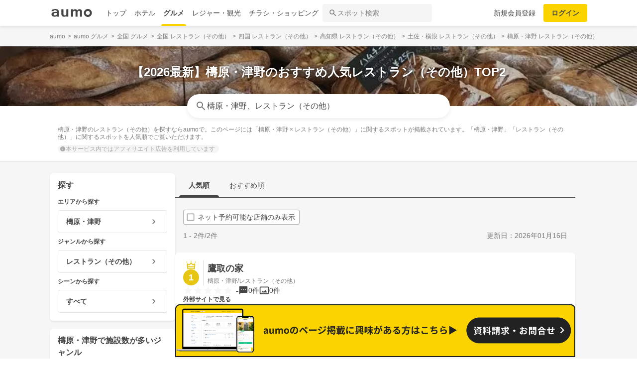

--- FILE ---
content_type: text/html; charset=utf-8
request_url: https://gourmet.aumo.jp/areas/1469/categories/c170
body_size: 114904
content:
<!doctype html>
<html data-n-head-ssr lang="ja" prefix="og: http://ogp.me/ns# fb: http://ogp.me/ns/fb#" data-n-head="%7B%22lang%22:%7B%22ssr%22:%22ja%22%7D,%22prefix%22:%7B%22ssr%22:%22og:%20http://ogp.me/ns#%20fb:%20http://ogp.me/ns/fb#%22%7D%7D">
  <head >
    <meta data-n-head="ssr" charset="utf-8"><meta data-n-head="ssr" http-equiv="x-ua-compatible" content="ie=edge"><meta data-n-head="ssr" name="viewport" content="width=device-width, initial-scale=1.0, minimum-scale=1.0, maximum-scale=1.0, user-scalable=no, viewport-fit=cover"><meta data-n-head="ssr" data-hid="og:site_name" property="og:site_name" content="aumo[アウモ]"><meta data-n-head="ssr" data-hid="og:type" property="og:type" content="article"><meta data-n-head="ssr" data-hid="og:image" property="og:image" content="https://media-assets.aumo.jp/assets/images/ogimage.png"><meta data-n-head="ssr" data-hid="twitter:card" property="twitter:card" content="summary"><meta data-n-head="ssr" data-hid="twitter:site" property="twitter:site" content="@aumo_jp"><meta data-n-head="ssr" data-hid="twitter:image" property="twitter:image" content="https://media-assets.aumo.jp/assets/images/ogimage.png"><meta data-n-head="ssr" data-hid="fb:app_id" property="fb:app_id" content="749180661873556"><meta data-n-head="ssr" name="referrer" content="unsafe-url"><meta data-n-head="ssr" data-hid="description" name="description" content="檮原・津野のレストラン（その他）を探すならaumoで。このページには「檮原・津野 × レストラン（その他）」に関するスポットが掲載されています。「檮原・津野」「レストラン（その他）」に関するスポットを人気順でご覧いただけます。"><meta data-n-head="ssr" name="google-site-verification" content="vWFi-y6IE_myRgT3Grs9eNsJLAEBcDn15tUkxZ8NAq0"><meta data-n-head="ssr" data-hid="og:url" property="og:url" content="https://gourmet.aumo.jp/areas/1469/categories/c170"><meta data-n-head="ssr" data-hid="og:title" property="og:title" content="【2026最新】檮原・津野のおすすめ人気レストラン（その他）TOP2 | aumo[アウモ]"><meta data-n-head="ssr" data-hid="og:description" property="og:description" content="檮原・津野のレストラン（その他）を探すならaumoで。このページには「檮原・津野 × レストラン（その他）」に関するスポットが掲載されています。「檮原・津野」「レストラン（その他）」に関するスポットを人気順でご覧いただけます。"><meta data-n-head="ssr" data-hid="twitter:title" property="twitter:title" content="【2026最新】檮原・津野のおすすめ人気レストラン（その他）TOP2 | aumo[アウモ]"><meta data-n-head="ssr" data-hid="twitter:description" property="twitter:description" content="檮原・津野のレストラン（その他）を探すならaumoで。このページには「檮原・津野 × レストラン（その他）」に関するスポットが掲載されています。「檮原・津野」「レストラン（その他）」に関するスポットを人気順でご覧いただけます。"><title>【2026最新】檮原・津野のおすすめ人気レストラン（その他）TOP2 | aumo[アウモ]</title><link data-n-head="ssr" rel="icon" type="image/x-icon" href="/favicon.ico"><link data-n-head="ssr" rel="canonical" href="https://gourmet.aumo.jp/areas/1469/categories/c170"><link data-n-head="ssr" rel="preload" as="image" fetchpriority="high" href="https://media-assets.aumo.jp/uploads/photo/upload_photo/data/198662/large_webp_87bb6f5d-48fc-44b9-8482-a54cb9eaf735.webp"><script data-n-head="ssr" async src="https://securepubads.g.doubleclick.net/tag/js/gpt.js"></script><script data-n-head="ssr" async src="https://flux-cdn.com/client/greemedia/flux_aumo_TM_AS.min.js" type="text/javascript"></script><script data-n-head="ssr" async src="/script/translator.js" type="text/javascript"></script><script data-n-head="ssr" type="text/javascript">window.gnshbrequest = window.gnshbrequest || {cmd:[]}; window.gnshbrequest.cmd.push(function(){window.gnshbrequest.forceInternalRequest();});</script><script data-n-head="ssr" async src="https://cpt.geniee.jp/hb/v1/213480/1582/wrapper.min.js"></script><script data-n-head="ssr" type="text/javascript">!function(f,b,e,v,n,t,s){if(f.fbq)return;n=f.fbq=function(){n.callMethod?n.callMethod.apply(n,arguments):n.queue.push(arguments)};if(!f._fbq)f._fbq=n;n.push=n;n.loaded=!0;n.version="2.0";n.queue=[];t=b.createElement(e);t.async=!0;t.src=v;s=b.getElementsByTagName(e)[0];s.parentNode.insertBefore(t,s)}(window,document,"script","https://connect.facebook.net/en_US/fbevents.js");fbq("init","1521537415191456");fbq("track","PageView");</script><script data-n-head="ssr" async src="https://www.googletagmanager.com/gtag/js?id=AW-727075267"></script><script data-n-head="ssr" type="text/javascript">window.dataLayer = window.dataLayer || []; function gtag(){dataLayer.push(arguments);} gtag("js", new Date()); gtag("config", "AW-727075267");</script><script data-n-head="ssr" data-hid="gtm-script">if(!window._gtm_init){window._gtm_init=1;(function(w,n,d,m,e,p){w[d]=(w[d]==1||n[d]=='yes'||n[d]==1||n[m]==1||(w[e]&&w[e][p]&&w[e][p]()))?1:0})(window,navigator,'doNotTrack','msDoNotTrack','external','msTrackingProtectionEnabled');(function(w,d,s,l,x,y){w[x]={};w._gtm_inject=function(i){if(w.doNotTrack||w[x][i])return;w[x][i]=1;w[l]=w[l]||[];w[l].push({'gtm.start':new Date().getTime(),event:'gtm.js'});var f=d.getElementsByTagName(s)[0],j=d.createElement(s);j.async=true;j.src='https://www.googletagmanager.com/gtm.js?id='+i;f.parentNode.insertBefore(j,f);};w[y]('GTM-W4WZK7J')})(window,document,'script','dataLayer','_gtm_ids','_gtm_inject')}</script><script data-n-head="ssr" src="https://www.googletagmanager.com/gtag/js?id=G-WD9TB3Z1KE" async></script><script data-n-head="ssr">
        window.googletag = window.googletag || {cmd: []};
        googletag.cmd.push(function() {
          googletag.defineSlot('/21383687/aumo_pc_locations_rectangle_left_1', [[336, 280],[300, 250],], 'div-gpt-ad-1592280379424-0').addService(googletag.pubads());googletag.defineSlot('/21383687/aumo_pc_locations_rectangle_right_1', [[336, 280],[300, 250],], 'div-gpt-ad-1592280433859-0').addService(googletag.pubads());googletag.defineSlot('/21383687/aumo_pc_locations_rectangle_left_2', [[336, 280],[300, 250],], 'div-gpt-ad-1592283374997-0').addService(googletag.pubads());googletag.defineSlot('/21383687/aumo_pc_locations_rectangle_right_2', [[336, 280],[300, 250],], 'div-gpt-ad-1592283426922-0').addService(googletag.pubads());googletag.defineSlot('/21383687/aumo_pc_locations_rectangle_left_3', [[336, 280],[300, 250],], 'div-gpt-ad-1592283485193-0').addService(googletag.pubads());googletag.defineSlot('/21383687/aumo_pc_locations_rectangle_right_3', [[336, 280],[300, 250],], 'div-gpt-ad-1592288269465-0').addService(googletag.pubads());googletag.defineSlot('/21383687/aumo_pc_locations_rectangle_left_4', [[336, 280],[300, 250],], 'div-gpt-ad-1592288455414-0').addService(googletag.pubads());googletag.defineSlot('/21383687/aumo_pc_locations_rectangle_right_4', [[336, 280],[300, 250],], 'div-gpt-ad-1592288528150-0').addService(googletag.pubads());googletag.defineSlot('/21383687/aumo_pc_locations_rectangle_left_5', [[336, 280],[300, 250],], 'div-gpt-ad-1592288581810-0').addService(googletag.pubads());googletag.defineSlot('/21383687/aumo_pc_locations_rectangle_right_5', [[336, 280],[300, 250],], 'div-gpt-ad-1592288632840-0').addService(googletag.pubads());googletag.defineSlot('/21383687/aumo_pc_locations_rectangle_left_6', [[336, 280],[300, 250],], 'div-gpt-ad-1598346596475-0').addService(googletag.pubads());googletag.defineSlot('/21383687/aumo_pc_locations_rectangle_right_6', [[336, 280],[300, 250],], 'div-gpt-ad-1598346691474-0').addService(googletag.pubads());googletag.defineSlot('/21383687/aumo_pc_locations_rectangle_left_7', [[336, 280],[300, 250],], 'div-gpt-ad-1598346799691-0').addService(googletag.pubads());googletag.defineSlot('/21383687/aumo_pc_locations_rectangle_right_7', [[336, 280],[300, 250],], 'div-gpt-ad-1598346853659-0').addService(googletag.pubads());googletag.defineSlot('/21383687/aumo_pc_locations_rectangle_left_8', [[336, 280],[300, 250],], 'div-gpt-ad-1598346956275-0').addService(googletag.pubads());googletag.defineSlot('/21383687/aumo_pc_locations_rectangle_right_8', [[336, 280],[300, 250],], 'div-gpt-ad-1598347015516-0').addService(googletag.pubads());
          googletag.pubads().setTargeting('aumo_gourmet', '/areas/1469/categories/c170');
          googletag.pubads().collapseEmptyDivs();
          googletag.pubads().enableSingleRequest();
          googletag.pubads().disableInitialLoad();
          googletag.enableServices();
        });
      </script><script data-n-head="ssr">
        var readyBids = {
          prebid: false,
          amazon: false,
          google: false
        };
        var failSafeTimeout = 3e3;
        // when both APS and Prebid have returned, initiate ad request
        var launchAdServer = function () {
          if (!readyBids.amazon || !readyBids.prebid) {
            return;
          }
          requestAdServer();
        };
        var requestAdServer = function () {
          if (!readyBids.google) {
            readyBids.google = true;
            googletag.cmd.push(function () {
              pbjs.que.push(function () {
                pbjs.setTargetingForGPTAsync();
              });
              apstag.setDisplayBids();
              googletag.pubads().refresh();
            });
          }
        };</script><script data-n-head="ssr">
        window.pbjs = window.pbjs || {que: []};
        window.googletag = window.googletag || {cmd: []};</script><script data-n-head="ssr">
        ! function (a9, a, p, s, t, A, g) {
          if (a[a9]) return;
          function q(c, r) {
            a[a9]._Q.push([c, r])
          }
          a[a9] = {
            init: function () {
              q("i", arguments)
            },
            fetchBids: function () {
              q("f", arguments)
            },
            setDisplayBids: function () {},
            targetingKeys: function () {
              return []
            },
            _Q: []
          };
          A = p.createElement(s);
          A.async = !0;
          A.src = t;
          g = p.getElementsByTagName(s)[0];
          g.parentNode.insertBefore(A, g)
        }("apstag", window, document, "script", "//c.amazon-adsystem.com/aax2/apstag.js");
        apstag.init({
          pubID: '3684',
          adServer: 'googletag',
          bidTimeout: 1e3
        });
        apstag.fetchBids({
          slots: [
            { slotID: 'div-gpt-ad-1592280379424-0', slotName: '/21383687/aumo_pc_locations_rectangle_left_1', sizes: [[336, 280],[300, 250],] },{ slotID: 'div-gpt-ad-1592280433859-0', slotName: '/21383687/aumo_pc_locations_rectangle_right_1', sizes: [[336, 280],[300, 250],] },{ slotID: 'div-gpt-ad-1592283374997-0', slotName: '/21383687/aumo_pc_locations_rectangle_left_2', sizes: [[336, 280],[300, 250],] },{ slotID: 'div-gpt-ad-1592283426922-0', slotName: '/21383687/aumo_pc_locations_rectangle_right_2', sizes: [[336, 280],[300, 250],] },{ slotID: 'div-gpt-ad-1592283485193-0', slotName: '/21383687/aumo_pc_locations_rectangle_left_3', sizes: [[336, 280],[300, 250],] },{ slotID: 'div-gpt-ad-1592288269465-0', slotName: '/21383687/aumo_pc_locations_rectangle_right_3', sizes: [[336, 280],[300, 250],] },{ slotID: 'div-gpt-ad-1592288455414-0', slotName: '/21383687/aumo_pc_locations_rectangle_left_4', sizes: [[336, 280],[300, 250],] },{ slotID: 'div-gpt-ad-1592288528150-0', slotName: '/21383687/aumo_pc_locations_rectangle_right_4', sizes: [[336, 280],[300, 250],] },{ slotID: 'div-gpt-ad-1592288581810-0', slotName: '/21383687/aumo_pc_locations_rectangle_left_5', sizes: [[336, 280],[300, 250],] },{ slotID: 'div-gpt-ad-1592288632840-0', slotName: '/21383687/aumo_pc_locations_rectangle_right_5', sizes: [[336, 280],[300, 250],] },{ slotID: 'div-gpt-ad-1598346596475-0', slotName: '/21383687/aumo_pc_locations_rectangle_left_6', sizes: [[336, 280],[300, 250],] },{ slotID: 'div-gpt-ad-1598346691474-0', slotName: '/21383687/aumo_pc_locations_rectangle_right_6', sizes: [[336, 280],[300, 250],] },{ slotID: 'div-gpt-ad-1598346799691-0', slotName: '/21383687/aumo_pc_locations_rectangle_left_7', sizes: [[336, 280],[300, 250],] },{ slotID: 'div-gpt-ad-1598346853659-0', slotName: '/21383687/aumo_pc_locations_rectangle_right_7', sizes: [[336, 280],[300, 250],] },{ slotID: 'div-gpt-ad-1598346956275-0', slotName: '/21383687/aumo_pc_locations_rectangle_left_8', sizes: [[336, 280],[300, 250],] },{ slotID: 'div-gpt-ad-1598347015516-0', slotName: '/21383687/aumo_pc_locations_rectangle_right_8', sizes: [[336, 280],[300, 250],] },
          ]
        }, function (bids) {
          googletag.cmd.push(function () {
            readyBids.amazon = true;
            launchAdServer();
          });
        });</script><script data-n-head="ssr">
        // set failsafe timeout
        setTimeout(function () {
          requestAdServer();
        }, failSafeTimeout);</script><script data-n-head="ssr" type="application/ld+json">
        {
          "@context": "https://schema.org",
          "@type": "DataFeedItem",
          "name": "更新日",
          "dateModified": "2026-01-16T18:16:08+00:00"
        }</script><script data-n-head="ssr" type="application/ld+json">{"@context":"https://schema.org","publisher":[{"@type":"Organization","name":"グリーエックス株式会社","alternateName":"GREE X, Inc.","employee":[{"@type":"Person","name":"生方 駿一","jobTitle":"執行役員"}],"foundingDate":"February,2025","sameAs":"https://gree-x.com","address":[{"@type":"PostalAddress","addressLocality":"Tokyo","addressRegion":"JP","postalCode":1060032,"streetAddress":"東京都港区六本木6丁目11−1六本木ヒルズゲートタワー"}],"ethicsPolicy":"https://gree-x.com/privacy/gree-x","ownershipFundingInfo":"","parentOrganization":[{"@type":"Corporation","name":"グリーホールディングス株式会社","sameAs":"https://hd.gree.net/jp/ja/","url":"https://hd.gree.net/jp/ja/corporate/"}]}],"mainEntityOfPage":{"@type":"WebPage","@id":"https://gourmet.aumo.jp/areas/1469/categories/c170"},"headline":"【2026最新】檮原・津野のおすすめ人気レストラン（その他）TOP2 | aumo[アウモ]","description":"檮原・津野のレストラン（その他）を探すならaumoで。このページには「檮原・津野 × レストラン（その他）」に関するスポットが掲載されています。「檮原・津野」「レストラン（その他）」に関するスポットを人気順でご覧いただけます。","datePublished":"2020-09-08T18:37:35+09:00","dateModified":"2026-01-18T18:16:08+00:00","image":{"@type":"ImageObject","url":"https://media-assets.aumo.jp/uploads/photo/external_photo/data/2073109/large_70236fbe-87e5-41f6-8260-a056fbbe360d.jpg"}}</script><script data-n-head="ssr">
    window.googletag = window.googletag || {cmd: []};
    var interstitial_slot, static_slot;
    var out_of_page_slot_name = '/21383687/aumo_web_ec_interstitial_ad';
    googletag.cmd.push(function() {
      interstitial_slot = googletag.defineOutOfPageSlot(
        out_of_page_slot_name,
        googletag.enums.OutOfPageFormat.INTERSTITIAL);
      if (interstitial_slot) {
        interstitial_slot.addService(googletag.pubads());
      }
      googletag.pubads().enableSingleRequest();
      googletag.enableServices();
      googletag.display(interstitial_slot);
    });</script><link rel="preload" href="https://travel-frontend-assets.aumo.jp/dist/client/3dca379.js" as="script"><link rel="preload" href="https://travel-frontend-assets.aumo.jp/dist/client/8ab8cdf.js" as="script"><link rel="preload" href="https://travel-frontend-assets.aumo.jp/dist/client/b325f87.js" as="script"><link rel="preload" href="https://travel-frontend-assets.aumo.jp/dist/client/bcaea1a.js" as="script"><link rel="preload" href="https://travel-frontend-assets.aumo.jp/dist/client/ce20c41.js" as="script"><link rel="preload" href="https://travel-frontend-assets.aumo.jp/dist/client/88bf36d.js" as="script"><link rel="preload" href="https://travel-frontend-assets.aumo.jp/dist/client/496bf8d.js" as="script"><link rel="preload" href="https://travel-frontend-assets.aumo.jp/dist/client/dc8a90f.js" as="script"><link rel="preload" href="https://travel-frontend-assets.aumo.jp/dist/client/3b5ee85.js" as="script"><style data-vue-ssr-id="83fd6f88:0 6d256c62:0 60f768fc:0 496d1c65:0 5ac23d9c:0 83db74ba:0 2936009f:0 4510988e:0 b5ad8924:0 3ab1b54b:0 910c9066:0 28fa4245:0 623d5967:0 7f0da74c:0 ad86a4ce:0 888daae4:0 3655fdef:0 54260ce6:0 75014d5e:0 05084d50:0 5601b7bf:0 465bc379:0 cb719814:0 3f3356ab:0 27fce145:0 371c07f8:0 1eb9044c:0 0887fba8:0 3f0e9f03:0 a4f184fe:0 299506a4:0 09eb7c40:0 ecbe03a0:0 1a9a8652:0 7ec133f2:0 25e24863:0 bd855680:0 50777017:0 dfeb7d48:0 58c97647:0 450843b6:0 0e0078f6:0 5a734657:0 62195636:0 f0d70a58:0 0ee540ba:0">.swiper-container{list-style:none;margin:0 auto;overflow:hidden;padding:0;position:relative;z-index:1}.swiper-container-no-flexbox .swiper-slide{float:left}.swiper-container-vertical>.swiper-wrapper{flex-direction:column}.swiper-wrapper{box-sizing:content-box;display:flex;height:100%;position:relative;transition-property:transform;width:100%;z-index:1}.swiper-container-android .swiper-slide,.swiper-wrapper{transform:translateZ(0)}.swiper-container-multirow>.swiper-wrapper{flex-wrap:wrap}.swiper-container-free-mode>.swiper-wrapper{margin:0 auto;transition-timing-function:ease-out}.swiper-slide{flex-shrink:0;height:100%;position:relative;transition-property:transform;width:100%}.swiper-slide-invisible-blank{visibility:hidden}.swiper-container-autoheight,.swiper-container-autoheight .swiper-slide{height:auto}.swiper-container-autoheight .swiper-wrapper{align-items:flex-start;transition-property:transform,height}.swiper-container-3d{perspective:1200px}.swiper-container-3d .swiper-cube-shadow,.swiper-container-3d .swiper-slide,.swiper-container-3d .swiper-slide-shadow-bottom,.swiper-container-3d .swiper-slide-shadow-left,.swiper-container-3d .swiper-slide-shadow-right,.swiper-container-3d .swiper-slide-shadow-top,.swiper-container-3d .swiper-wrapper{transform-style:preserve-3d}.swiper-container-3d .swiper-slide-shadow-bottom,.swiper-container-3d .swiper-slide-shadow-left,.swiper-container-3d .swiper-slide-shadow-right,.swiper-container-3d .swiper-slide-shadow-top{height:100%;left:0;pointer-events:none;position:absolute;top:0;width:100%;z-index:10}.swiper-container-3d .swiper-slide-shadow-left{background-image:linear-gradient(270deg,rgba(0,0,0,.5),transparent)}.swiper-container-3d .swiper-slide-shadow-right{background-image:linear-gradient(90deg,rgba(0,0,0,.5),transparent)}.swiper-container-3d .swiper-slide-shadow-top{background-image:linear-gradient(0deg,rgba(0,0,0,.5),transparent)}.swiper-container-3d .swiper-slide-shadow-bottom{background-image:linear-gradient(180deg,rgba(0,0,0,.5),transparent)}.swiper-container-wp8-horizontal,.swiper-container-wp8-horizontal>.swiper-wrapper{touch-action:pan-y}.swiper-container-wp8-vertical,.swiper-container-wp8-vertical>.swiper-wrapper{touch-action:pan-x}.swiper-button-next,.swiper-button-prev{background-position:50%;background-repeat:no-repeat;background-size:27px 44px;cursor:pointer;height:44px;margin-top:-22px;position:absolute;top:50%;width:27px;z-index:10}.swiper-button-next.swiper-button-disabled,.swiper-button-prev.swiper-button-disabled{cursor:auto;opacity:.35;pointer-events:none}.swiper-button-prev,.swiper-container-rtl .swiper-button-next{background-image:url("data:image/svg+xml;charset=utf-8,%3Csvg xmlns='http://www.w3.org/2000/svg' viewBox='0 0 27 44'%3E%3Cpath fill='%23007aff' d='M0 22 22 0l2.1 2.1L4.2 22l19.9 19.9L22 44z'/%3E%3C/svg%3E");left:10px;right:auto}.swiper-button-next,.swiper-container-rtl .swiper-button-prev{background-image:url("data:image/svg+xml;charset=utf-8,%3Csvg xmlns='http://www.w3.org/2000/svg' viewBox='0 0 27 44'%3E%3Cpath fill='%23007aff' d='M27 22 5 44l-2.1-2.1L22.8 22 2.9 2.1 5 0z'/%3E%3C/svg%3E");left:auto;right:10px}.swiper-button-prev.swiper-button-white,.swiper-container-rtl .swiper-button-next.swiper-button-white{background-image:url("data:image/svg+xml;charset=utf-8,%3Csvg xmlns='http://www.w3.org/2000/svg' viewBox='0 0 27 44'%3E%3Cpath fill='%23fff' d='M0 22 22 0l2.1 2.1L4.2 22l19.9 19.9L22 44z'/%3E%3C/svg%3E")}.swiper-button-next.swiper-button-white,.swiper-container-rtl .swiper-button-prev.swiper-button-white{background-image:url("data:image/svg+xml;charset=utf-8,%3Csvg xmlns='http://www.w3.org/2000/svg' viewBox='0 0 27 44'%3E%3Cpath fill='%23fff' d='M27 22 5 44l-2.1-2.1L22.8 22 2.9 2.1 5 0z'/%3E%3C/svg%3E")}.swiper-button-prev.swiper-button-black,.swiper-container-rtl .swiper-button-next.swiper-button-black{background-image:url("data:image/svg+xml;charset=utf-8,%3Csvg xmlns='http://www.w3.org/2000/svg' viewBox='0 0 27 44'%3E%3Cpath d='M0 22 22 0l2.1 2.1L4.2 22l19.9 19.9L22 44z'/%3E%3C/svg%3E")}.swiper-button-next.swiper-button-black,.swiper-container-rtl .swiper-button-prev.swiper-button-black{background-image:url("data:image/svg+xml;charset=utf-8,%3Csvg xmlns='http://www.w3.org/2000/svg' viewBox='0 0 27 44'%3E%3Cpath d='M27 22 5 44l-2.1-2.1L22.8 22 2.9 2.1 5 0z'/%3E%3C/svg%3E")}.swiper-button-lock{display:none}.swiper-pagination{position:absolute;text-align:center;transform:translateZ(0);transition:opacity .3s;z-index:10}.swiper-pagination.swiper-pagination-hidden{opacity:0}.swiper-container-horizontal>.swiper-pagination-bullets,.swiper-pagination-custom,.swiper-pagination-fraction{bottom:10px;left:0;width:100%}.swiper-pagination-bullets-dynamic{font-size:0;overflow:hidden}.swiper-pagination-bullets-dynamic .swiper-pagination-bullet{position:relative;transform:scale(.33)}.swiper-pagination-bullets-dynamic .swiper-pagination-bullet-active,.swiper-pagination-bullets-dynamic .swiper-pagination-bullet-active-main{transform:scale(1)}.swiper-pagination-bullets-dynamic .swiper-pagination-bullet-active-prev{transform:scale(.66)}.swiper-pagination-bullets-dynamic .swiper-pagination-bullet-active-prev-prev{transform:scale(.33)}.swiper-pagination-bullets-dynamic .swiper-pagination-bullet-active-next{transform:scale(.66)}.swiper-pagination-bullets-dynamic .swiper-pagination-bullet-active-next-next{transform:scale(.33)}.swiper-pagination-bullet{background:#000;border-radius:100%;display:inline-block;height:8px;opacity:.2;width:8px}button.swiper-pagination-bullet{-webkit-appearance:none;-moz-appearance:none;appearance:none;border:none;box-shadow:none;margin:0;padding:0}.swiper-pagination-clickable .swiper-pagination-bullet{cursor:pointer}.swiper-pagination-bullet-active{background:#007aff;opacity:1}.swiper-container-vertical>.swiper-pagination-bullets{right:10px;top:50%;transform:translate3d(0,-50%,0)}.swiper-container-vertical>.swiper-pagination-bullets .swiper-pagination-bullet{display:block;margin:6px 0}.swiper-container-vertical>.swiper-pagination-bullets.swiper-pagination-bullets-dynamic{top:50%;transform:translateY(-50%);width:8px}.swiper-container-vertical>.swiper-pagination-bullets.swiper-pagination-bullets-dynamic .swiper-pagination-bullet{display:inline-block;transition:transform .2s,top .2s}.swiper-container-horizontal>.swiper-pagination-bullets .swiper-pagination-bullet{margin:0 4px}.swiper-container-horizontal>.swiper-pagination-bullets.swiper-pagination-bullets-dynamic{left:50%;transform:translateX(-50%);white-space:nowrap}.swiper-container-horizontal>.swiper-pagination-bullets.swiper-pagination-bullets-dynamic .swiper-pagination-bullet{transition:transform .2s,left .2s}.swiper-container-horizontal.swiper-container-rtl>.swiper-pagination-bullets-dynamic .swiper-pagination-bullet{transition:transform .2s,right .2s}.swiper-pagination-progressbar{background:rgba(0,0,0,.25);position:absolute}.swiper-pagination-progressbar .swiper-pagination-progressbar-fill{background:#007aff;height:100%;left:0;position:absolute;top:0;transform:scale(0);transform-origin:left top;width:100%}.swiper-container-rtl .swiper-pagination-progressbar .swiper-pagination-progressbar-fill{transform-origin:right top}.swiper-container-horizontal>.swiper-pagination-progressbar,.swiper-container-vertical>.swiper-pagination-progressbar.swiper-pagination-progressbar-opposite{height:4px;left:0;top:0;width:100%}.swiper-container-horizontal>.swiper-pagination-progressbar.swiper-pagination-progressbar-opposite,.swiper-container-vertical>.swiper-pagination-progressbar{height:100%;left:0;top:0;width:4px}.swiper-pagination-white .swiper-pagination-bullet-active{background:#fff}.swiper-pagination-progressbar.swiper-pagination-white{background:hsla(0,0%,100%,.25)}.swiper-pagination-progressbar.swiper-pagination-white .swiper-pagination-progressbar-fill{background:#fff}.swiper-pagination-black .swiper-pagination-bullet-active{background:#000}.swiper-pagination-progressbar.swiper-pagination-black{background:rgba(0,0,0,.25)}.swiper-pagination-progressbar.swiper-pagination-black .swiper-pagination-progressbar-fill{background:#000}.swiper-pagination-lock{display:none}.swiper-scrollbar{background:rgba(0,0,0,.1);border-radius:10px;position:relative;-ms-touch-action:none}.swiper-container-horizontal>.swiper-scrollbar{bottom:3px;height:5px;left:1%;position:absolute;width:98%;z-index:50}.swiper-container-vertical>.swiper-scrollbar{height:98%;position:absolute;right:3px;top:1%;width:5px;z-index:50}.swiper-scrollbar-drag{background:rgba(0,0,0,.5);border-radius:10px;height:100%;left:0;position:relative;top:0;width:100%}.swiper-scrollbar-cursor-drag{cursor:move}.swiper-scrollbar-lock{display:none}.swiper-zoom-container{align-items:center;display:flex;height:100%;justify-content:center;text-align:center;width:100%}.swiper-zoom-container>canvas,.swiper-zoom-container>img,.swiper-zoom-container>svg{max-height:100%;max-width:100%;-o-object-fit:contain;object-fit:contain}.swiper-slide-zoomed{cursor:move}.swiper-lazy-preloader{animation:swiper-preloader-spin 1s steps(12) infinite;height:42px;left:50%;margin-left:-21px;margin-top:-21px;position:absolute;top:50%;transform-origin:50%;width:42px;z-index:10}.swiper-lazy-preloader:after{background-image:url("data:image/svg+xml;charset=utf-8,%3Csvg xmlns='http://www.w3.org/2000/svg' xmlns:xlink='http://www.w3.org/1999/xlink' viewBox='0 0 120 120'%3E%3Cdefs%3E%3Cpath id='a' stroke='%236c6c6c' stroke-linecap='round' stroke-width='11' d='M60 7v20'/%3E%3C/defs%3E%3Cuse xlink:href='%23a' opacity='.27'/%3E%3Cuse xlink:href='%23a' opacity='.27' transform='rotate(30 60 60)'/%3E%3Cuse xlink:href='%23a' opacity='.27' transform='rotate(60 60 60)'/%3E%3Cuse xlink:href='%23a' opacity='.27' transform='rotate(90 60 60)'/%3E%3Cuse xlink:href='%23a' opacity='.27' transform='rotate(120 60 60)'/%3E%3Cuse xlink:href='%23a' opacity='.27' transform='rotate(150 60 60)'/%3E%3Cuse xlink:href='%23a' opacity='.37' transform='rotate(180 60 60)'/%3E%3Cuse xlink:href='%23a' opacity='.46' transform='rotate(210 60 60)'/%3E%3Cuse xlink:href='%23a' opacity='.56' transform='rotate(240 60 60)'/%3E%3Cuse xlink:href='%23a' opacity='.66' transform='rotate(270 60 60)'/%3E%3Cuse xlink:href='%23a' opacity='.75' transform='rotate(300 60 60)'/%3E%3Cuse xlink:href='%23a' opacity='.85' transform='rotate(330 60 60)'/%3E%3C/svg%3E");background-position:50%;background-repeat:no-repeat;background-size:100%;content:"";display:block;height:100%;width:100%}.swiper-lazy-preloader-white:after{background-image:url("data:image/svg+xml;charset=utf-8,%3Csvg xmlns='http://www.w3.org/2000/svg' xmlns:xlink='http://www.w3.org/1999/xlink' viewBox='0 0 120 120'%3E%3Cdefs%3E%3Cpath id='a' stroke='%23fff' stroke-linecap='round' stroke-width='11' d='M60 7v20'/%3E%3C/defs%3E%3Cuse xlink:href='%23a' opacity='.27'/%3E%3Cuse xlink:href='%23a' opacity='.27' transform='rotate(30 60 60)'/%3E%3Cuse xlink:href='%23a' opacity='.27' transform='rotate(60 60 60)'/%3E%3Cuse xlink:href='%23a' opacity='.27' transform='rotate(90 60 60)'/%3E%3Cuse xlink:href='%23a' opacity='.27' transform='rotate(120 60 60)'/%3E%3Cuse xlink:href='%23a' opacity='.27' transform='rotate(150 60 60)'/%3E%3Cuse xlink:href='%23a' opacity='.37' transform='rotate(180 60 60)'/%3E%3Cuse xlink:href='%23a' opacity='.46' transform='rotate(210 60 60)'/%3E%3Cuse xlink:href='%23a' opacity='.56' transform='rotate(240 60 60)'/%3E%3Cuse xlink:href='%23a' opacity='.66' transform='rotate(270 60 60)'/%3E%3Cuse xlink:href='%23a' opacity='.75' transform='rotate(300 60 60)'/%3E%3Cuse xlink:href='%23a' opacity='.85' transform='rotate(330 60 60)'/%3E%3C/svg%3E")}@keyframes swiper-preloader-spin{to{transform:rotate(1turn)}}.swiper-container .swiper-notification{left:0;opacity:0;pointer-events:none;position:absolute;top:0;z-index:-1000}.swiper-container-fade.swiper-container-free-mode .swiper-slide{transition-timing-function:ease-out}.swiper-container-fade .swiper-slide{pointer-events:none;transition-property:opacity}.swiper-container-fade .swiper-slide .swiper-slide{pointer-events:none}.swiper-container-fade .swiper-slide-active,.swiper-container-fade .swiper-slide-active .swiper-slide-active{pointer-events:auto}.swiper-container-cube{overflow:visible}.swiper-container-cube .swiper-slide{backface-visibility:hidden;height:100%;pointer-events:none;transform-origin:0 0;visibility:hidden;width:100%;z-index:1}.swiper-container-cube .swiper-slide .swiper-slide{pointer-events:none}.swiper-container-cube.swiper-container-rtl .swiper-slide{transform-origin:100% 0}.swiper-container-cube .swiper-slide-active,.swiper-container-cube .swiper-slide-active .swiper-slide-active{pointer-events:auto}.swiper-container-cube .swiper-slide-active,.swiper-container-cube .swiper-slide-next,.swiper-container-cube .swiper-slide-next+.swiper-slide,.swiper-container-cube .swiper-slide-prev{pointer-events:auto;visibility:visible}.swiper-container-cube .swiper-slide-shadow-bottom,.swiper-container-cube .swiper-slide-shadow-left,.swiper-container-cube .swiper-slide-shadow-right,.swiper-container-cube .swiper-slide-shadow-top{backface-visibility:hidden;z-index:0}.swiper-container-cube .swiper-cube-shadow{background:#000;bottom:0;filter:blur(50px);height:100%;left:0;opacity:.6;position:absolute;width:100%;z-index:0}.swiper-container-flip{overflow:visible}.swiper-container-flip .swiper-slide{backface-visibility:hidden;pointer-events:none;z-index:1}.swiper-container-flip .swiper-slide .swiper-slide{pointer-events:none}.swiper-container-flip .swiper-slide-active,.swiper-container-flip .swiper-slide-active .swiper-slide-active{pointer-events:auto}.swiper-container-flip .swiper-slide-shadow-bottom,.swiper-container-flip .swiper-slide-shadow-left,.swiper-container-flip .swiper-slide-shadow-right,.swiper-container-flip .swiper-slide-shadow-top{backface-visibility:hidden;z-index:0}.swiper-container-coverflow .swiper-wrapper{-ms-perspective:1200px}html{font-family:inherit}a,abbr,acronym,address,applet,article,aside,audio,b,big,blockquote,body,canvas,caption,center,cite,code,dd,del,details,dfn,div,dl,dt,em,embed,fieldset,figcaption,figure,footer,form,h1,h2,h3,h4,h5,h6,header,hgroup,html,i,iframe,img,input,ins,kbd,label,legend,li,mark,menu,nav,object,ol,output,p,pre,q,ruby,s,samp,section,small,span,strike,strong,sub,summary,sup,table,tbody,td,tfoot,th,thead,time,tr,tt,u,ul,var,video{border:0;margin:0;padding:0;vertical-align:baseline}li,ol,ul{list-style:none;padding:0}blockquote,q{quotes:none}blockquote:after,blockquote:before,q:after,q:before{content:none}table{border-collapse:collapse;border-spacing:0}article,aside,details,figcaption,figure,footer,header,hgroup,menu,nav,section{display:block}h1,h2,h3,h4,h5,h6,p{font-weight:400;font:inherit;margin:0}hr{background:#ccc;height:1px;margin:0 auto;width:100%}input,select{vertical-align:middle}button,input,select,textarea{-webkit-appearance:none;-moz-appearance:none;appearance:none;outline:none}button{background-color:transparent;border:none;cursor:pointer;padding:0}input::-ms-clear,input::-ms-reveal{visibility:hidden}select::-ms-expand{display:none}body{color:#444;font-family:-apple-system,BlinkMacSystemFont,"Helvetica Neue","Segoe UI","Hiragino Kaku Gothic ProN","Hiragino Sans",Arial,Meiryo,sans-serif;font-size:100%;line-height:1;-webkit-text-size-adjust:100%;-moz-text-size-adjust:100%;text-size-adjust:100%;width:100%;word-break:break-word}*{-ms-box-sizing:border-box;box-sizing:border-box}a{display:inline-block;*display:inline;*zoom:1;-webkit-tap-highlight-color:rgba(0,0,0,0);cursor:pointer;max-width:100%;-webkit-text-decoration:none;text-decoration:none}
:root{--achromatic-black:#000;--achromatic-white:#fff;--amethyst-100:#ebe8ff;--amethyst-200:#dad3ff;--amethyst-300:#beb0ff;--amethyst-400:#9f83ff;--amethyst-50:#f4f2ff;--amethyst-500:#8151ff;--amethyst-600:#722dfa;--amethyst-700:#631ce5;--amethyst-800:#5316c1;--amethyst-900:#45159d;--amethyst-950:#290a6b;--blue-100:#d9ebff;--blue-200:#bbdcff;--blue-300:#8cc7ff;--blue-400:#56a7ff;--blue-50:#eef6ff;--blue-500:#2f83ff;--blue-600:#1862f8;--blue-700:#114ce4;--blue-800:#143eb9;--blue-900:#173991;--blue-950:#132458;--castro-100:#fde6f3;--castro-200:#fdcde9;--castro-300:#fca5d6;--castro-400:#f96db9;--castro-50:#fdf2f8;--castro-500:#f3419d;--castro-600:#e2207a;--castro-700:#c51160;--castro-800:#a3114f;--castro-900:#871444;--castro-950:#530425;--gray-100:#e5eaf1;--gray-200:#ced5df;--gray-300:#abb7c4;--gray-400:#8693a2;--gray-50:#f2f4f8;--gray-500:#677483;--gray-600:#515d6c;--gray-700:#3f4855;--gray-800:#282d33;--gray-900:#1c1e21;--gray-950:#131416;--gray-alpha-10:rgba(0,0,0,.102);--gray-alpha-20:rgba(0,0,0,.2);--gray-alpha-30:rgba(0,0,0,.302);--gray-alpha-40:rgba(0,0,0,.4);--gray-alpha-50:rgba(0,0,0,.502);--gray-alpha-60:rgba(0,0,0,.6);--gray-alpha-70:rgba(0,0,0,.698);--gray-alpha-80:rgba(0,0,0,.8);--gray-alpha-90:rgba(0,0,0,.898);--green-100:#d8ffe8;--green-200:#b4fed2;--green-300:#79fcb0;--green-400:#38f086;--green-50:#eefff4;--green-500:#0ed965;--green-600:#05b44f;--green-700:#088d42;--green-800:#0c6f38;--green-900:#0c5b30;--green-950:#00371a;--lime-100:#f5ffc5;--lime-200:#e9ff92;--lime-300:#d7ff53;--lime-400:#c1fc1f;--lime-50:#fbffe4;--lime-500:#a3e200;--lime-600:#7db500;--lime-700:#5f8902;--lime-800:#4c6c08;--lime-900:#405b0c;--lime-950:#203300;--mint-100:#cffce4;--mint-200:#a3f7cf;--mint-300:#68edb6;--mint-400:#2cdb98;--mint-50:#ebfef5;--mint-500:#08c181;--mint-600:#009d69;--mint-700:#007e57;--mint-800:#026346;--mint-900:#03513c;--mint-950:#002f23;--orange-100:#ffedd3;--orange-200:#ffd7a6;--orange-300:#ffb96d;--orange-400:#ff9032;--orange-50:#fff7ec;--orange-500:#ff700b;--orange-600:#f55301;--orange-700:#cb3c03;--orange-800:#a1300b;--orange-900:#81290d;--orange-950:#461204;--purple-100:#f4e9fe;--purple-200:#ebd6fe;--purple-300:#dbb6fc;--purple-400:#c487f9;--purple-50:#faf5ff;--purple-500:#ae59f3;--purple-600:#9a37e6;--purple-700:#8426ca;--purple-800:#7024a5;--purple-900:#5c1e85;--purple-950:#440a6b;--red-100:#ffdcdf;--red-200:#ffbfc4;--red-300:#ff929b;--red-400:#ff5462;--red-50:#ffeff0;--red-500:#ff1f31;--red-600:#ff0015;--red-700:#db0012;--red-800:#b4000f;--red-900:#74060f;--red-950:#520007;--turquoise-100:#c9ffff;--turquoise-200:#99fdff;--turquoise-300:#54f9ff;--turquoise-400:#07e9ff;--turquoise-50:#e9ffff;--turquoise-500:#00cbef;--turquoise-600:#00a1c9;--turquoise-700:#007fa1;--turquoise-800:#086682;--turquoise-900:#0c546d;--turquoise-950:#002533;--yellow-100:#feffc1;--yellow-200:#fffe86;--yellow-300:#fff541;--yellow-400:#ffe60d;--yellow-50:#ffffe7;--yellow-500:#fad300;--yellow-600:#d19e00;--yellow-700:#a67102;--yellow-800:#89580a;--yellow-900:#74480f;--yellow-950:#442604;--yellow-orange-100:#fff4c4;--yellow-orange-200:#ffe985;--yellow-orange-300:#ffd845;--yellow-orange-400:#ffc41a;--yellow-orange-50:#fffcea;--yellow-orange-500:#ffa200;--yellow-orange-600:#e37900;--yellow-orange-700:#bc5301;--yellow-orange-800:#984008;--yellow-orange-900:#7d340a;--yellow-orange-950:#471900;--background-base:var(--brand-palette-neutral-0);--border-focus:var(--blue-800);--border-caution-bold:var(--border-caution-light-base);--border-information-bold:var(--border-information-light-base);--border-key-primary-bold:var(--border-key-primary-light-bold);--border-key-secondary-bold:var(--border-key-secondary-light-bold);--border-negative-bold:var(--border-negative-light-base);--border-neutral-primary:var(--border-neutral-light-primary);--border-neutral-secondary:var(--border-neutral-light-secondary);--border-neutral-selected:var(--border-neutral-light-selected);--border-neutral-tertiary:var(--border-neutral-light-tertiary);--border-positive-bold:var(--border-positive-light-base);--custom-color-rank-bronze:var(--yellow-orange-700);--custom-color-rank-gold:var(--yellow-600);--custom-color-rank-silver:var(--gray-300);--custom-color-ratestar:var(--yellow-orange-400);--custom-color-brand-apple-a:#fff;--custom-color-brand-apple-b:#000;--custom-color-brand-aumo:#222;--custom-color-brand-facebook-a:#fff;--custom-color-brand-facebook-b:#0866ff;--custom-color-brand-instagram-a:#fff;--custom-color-brand-instagram-b:#000;--custom-color-brand-line-a:#fff;--custom-color-brand-line-b:#4cc764;--custom-color-brand-pinterest-a:#fff;--custom-color-brand-pinterest-b:#e60023;--custom-color-brand-tiktok-a:#fff;--custom-color-brand-tiktok-b:#000;--custom-color-brand-x-a:#fff;--custom-color-brand-x-b:#14171a;--custom-color-brand-youtbe-a:#fff;--custom-color-brand-youtbe-b:red;--icon-caution-bold:var(--icon-caution-light-bold);--icon-caution-on-bold:var(--icon-caution-light-on-bold);--icon-caution-on-subtle:var(--icon-caution-light-on-subtle);--icon-information-bold:var(--icon-information-light-bold);--icon-information-on-bold:var(--icon-information-light-on-bold);--icon-information-on-subtle:var(--icon-information-light-on-subtle);--icon-key-primary-bold:var(--icon-key-primary-light-bold);--icon-key-primary-on-bold:var(--icon-key-primary-light-on-bold);--icon-key-primary-on-subtle:var(--icon-key-primary-light-on-subtle);--icon-key-secondary-bold:var(--icon-key-secondary-dark-bold);--icon-key-secondary-on-bold:var(--icon-key-secondary-light-on-bold);--icon-key-secondary-on-subtle:var(--icon-key-secondary-light-on-subtle);--icon-negative-bold:var(--icon-negative-light-bold);--icon-negative-on-bold:var(--icon-negative-light-on-bold);--icon-negative-on-subtle:var(--icon-negative-light-on-subtle);--icon-neutral-inverse:var(--brand-palette-neutral-0);--icon-neutral-placeholder:var(--icon-neutral-light-placeholder);--icon-neutral-primary:var(--icon-neutral-light-primary);--icon-neutral-secondary:var(--icon-neutral-light-secondary);--icon-neutral-selected:var(--icon-neutral-light-selected);--icon-neutral-tertiary:var(--icon-neutral-light-tertiary);--icon-positive-bold:var(--icon-positive-light-bold);--icon-positive-on-bold:var(--icon-positive-light-on-bold);--icon-positive-on-subtle:var(--icon-positive-light-on-subtle);--icon-price-emphasis:var(--red-600);--icon-price-on-emphasis:var(--red-50);--icon-price-retail:var(--brand-palette-neutral-800);--icon-price-retail-subtle:var(--brand-palette-neutral-400);--overlay-bold:var(--gray-alpha-60);--overlay-subtle:var(--gray-alpha-30);--surface-caution-bold-active:var(--surface-caution-bold-light-active);--surface-caution-bold-base:var(--surface-caution-bold-light-base);--surface-caution-bold-hovered:var(--surface-caution-bold-light-hovered);--surface-caution-subtle-active:var(--surface-caution-subtle-light-active);--surface-caution-subtle-base:var(--surface-caution-subtle-light-base);--surface-caution-subtle-hovered:var(--surface-caution-subtle-light-hovered);--surface-information-bold-active:var(--surface-information-bold-light-active);--surface-information-bold-base:var(--surface-information-bold-light-base);--surface-information-bold-hovered:var(--surface-information-bold-light-hovered);--surface-information-subtle-active:var(--surface-information-subtle-light-active);--surface-information-subtle-base:var(--surface-information-subtle-light-base);--surface-information-subtle-hovered:var(--surface-information-subtle-light-hovered);--surface-key-primary-bold-active:var(--surface-key-primary-bold-light-active);--surface-key-primary-bold-base:var(--surface-key-primary-bold-light-base);--surface-key-primary-bold-hovered:var(--surface-key-primary-bold-light-hovered);--surface-key-primary-minimal-active:var(--surface-key-primary-minimal-light-active);--surface-key-primary-minimal-base:var(--surface-key-primary-minimal-light-base);--surface-key-primary-minimal-hovered:var(--surface-key-primary-minimal-light-hovered);--surface-key-primary-subtle-active:var(--surface-key-primary-saubtle-light-active);--surface-key-primary-subtle-base:var(--surface-key-primary-saubtle-light-base);--surface-key-primary-subtle-hovered:var(--surface-key-primary-saubtle-light-hovered);--surface-key-secondary-bold-active:var(--surface-key-secondary-bold-light-active);--surface-key-secondary-bold-base:var(--surface-key-secondary-bold-light-base);--surface-key-secondary-bold-hovered:var(--surface-key-secondary-bold-light-hovered);--surface-key-secondary-subtle-active:var(--surface-key-secondary-subtle-light-active);--surface-key-secondary-subtle-base:var(--surface-key-secondary-subtle-light-base);--surface-key-secondary-subtle-hovered:var(--surface-key-secondary-subtle-light-hovered);--surface-negative-bold-active:var(--surface-negative-bold-light-active);--surface-negative-bold-base:var(--surface-negative-bold-light-base);--surface-negative-bold-hovered:var(--surface-negative-bold-light-hovered);--surface-negative-subtle-active:var(--surface-negative-subtle-light-active);--surface-negative-subtle-base:var(--surface-negative-subtle-light-base);--surface-negative-subtle-hover:var(--surface-negative-subtle-light-hovered);--surface-neutral-fixed-white:var(--achromatic-white);--surface-neutral-inverse-active:var(--surface-neutral-tertiary-dark-active);--surface-neutral-inverse-base:var(--surface-neutral-inverse-light-base);--surface-neutral-inverse-hovered:var(--surface-neutral-tertiary-dark-hovered);--surface-neutral-primary-active:var(--surface-neutral-primary-light-active);--surface-neutral-primary-base:var(--surface-neutral-primary-light-base);--surface-neutral-primary-hovered:var(--surface-neutral-primary-light-hovered);--surface-neutral-primary-selected:var(--surface-neutral-primary-light-selected);--surface-neutral-secondary-active:var(--surface-neutral-secondary-light-active);--surface-neutral-secondary-base:var(--surface-neutral-secondary-light-base);--surface-neutral-secondary-hovered:var(--surface-neutral-secondary-light-hovered);--surface-neutral-tertiary-active:var(--surface-neutral-tertiary-light-active);--surface-neutral-tertiary-base:var(--surface-neutral-tertiary-light-base);--surface-neutral-tertiary-hovered:var(--surface-neutral-tertiary-light-hovered);--surface-positive-bold-active:var(--surface-positive-bold-light-active);--surface-positive-bold-base:var(--surface-positive-bold-dark-base);--surface-positive-bold-hovered:var(--surface-positive-bold-light-hovered);--surface-positive-subtle-active:var(--surface-positive-subtle-light-active);--surface-positive-subtle-base:var(--surface-positive-subtle-light-base);--surface-positive-subtle-hovered:var(--surface-positive-subtle-light-hovered);--surface-price-emphasis-bold:var(--red-500);--surface-price-emphasis-subtle:var(--red-50);--text-caution-bold:var(--text-caution-light-bold);--text-caution-on-bold:var(--text-caution-light-on-bold);--text-caution-on-subtle:var(--text-caution-light-on-subtle);--text-information-bold:var(--text-information-light-bold);--text-information-on-bold:var(--text-information-light-on-bold);--text-information-on-subtle:var(--text-information-light-on-subtle);--text-key-primary-bold:var(--text-key-primary-light-bold);--text-key-primary-on-bold:var(--text-key-primary-light-on-bold);--text-key-primary-on-subtle:var(--text-key-primary-light-on-subtle);--text-key-secondary-bold:var(--text-key-secondary-dark-bold);--text-key-secondary-on-bold:var(--text-key-secondary-light-on-bold);--text-key-secondary-on-subtle:var(--text-key-secondary-light-on-subtle);--text-link-bold:var(--text-link-light-bold);--text-link-subtle:var(--text-neutral-light-tertiary);--text-link-visited:var(--text-link-light-visited);--text-negative-bold:var(--text-negative-light-bold);--text-negative-on-bold:var(--text-negative-light-on-bold);--text-negative-on-subtle:var(--text-negative-light-on-subtle);--text-neutral-inverse:var(--brand-palette-neutral-0);--text-neutral-placeholder:var(--icon-neutral-light-placeholder);--text-neutral-primary:var(--text-neutral-light-primary);--text-neutral-secondary:var(--text-neutral-light-secondary);--text-neutral-selected:var(--brand-palette-key-secondary-600);--text-neutral-tertiary:var(--text-neutral-light-tertiary);--text-positive-bold:var(--text-positive-light-bold);--text-positive-on-bold:var(--text-positive-light-on-bold);--text-positive-on-subtle:var(--text-positive-light-on-subtle);--text-price-emphasis:var(--red-600);--text-price-on-emphasis:var(--red-50);--text-price-retail:var(--brand-palette-neutral-800);--text-price-retail-subtle:var(--brand-palette-neutral-400);--border-key-primary-dark-bold:var(--brand-palette-key-primary-300);--border-key-primary-light-bold:var(--brand-palette-key-primary-500);--border-key-secondary-dark-bold:var(--brand-palette-key-secondary-400);--border-key-secondary-light-bold:var(--brand-palette-key-secondary-600);--border-neutral-dark-primary:var(--brand-palette-neutral-600);--border-neutral-dark-secondary:var(--brand-palette-neutral-700);--border-neutral-dark-selected:var(--brand-palette-key-secondary-500);--border-neutral-dark-tertiary:var(--brand-palette-neutral-800);--border-neutral-light-primary:var(--brand-palette-neutral-200);--border-neutral-light-secondary:var(--brand-palette-neutral-100);--border-neutral-light-selected:var(--brand-palette-key-secondary-600);--border-neutral-light-tertiary:var(--brand-palette-neutral-50);--brand-palette-key-primary-100:var(--yellow-100);--brand-palette-key-primary-200:var(--yellow-200);--brand-palette-key-primary-300:var(--yellow-300);--brand-palette-key-primary-400:var(--yellow-400);--brand-palette-key-primary-50:var(--yellow-50);--brand-palette-key-primary-500:var(--yellow-500);--brand-palette-key-primary-600:var(--yellow-600);--brand-palette-key-primary-700:var(--yellow-700);--brand-palette-key-primary-800:var(--yellow-800);--brand-palette-key-primary-900:var(--yellow-900);--brand-palette-key-primary-950:var(--yellow-950);--brand-palette-key-secondary-100:var(--mint-100);--brand-palette-key-secondary-200:var(--mint-200);--brand-palette-key-secondary-300:var(--mint-300);--brand-palette-key-secondary-400:var(--mint-400);--brand-palette-key-secondary-50:var(--mint-50);--brand-palette-key-secondary-500:var(--mint-500);--brand-palette-key-secondary-600:var(--mint-600);--brand-palette-key-secondary-700:var(--mint-700);--brand-palette-key-secondary-800:var(--mint-800);--brand-palette-key-secondary-900:var(--mint-900);--brand-palette-key-secondary-950:var(--mint-950);--brand-palette-neutral-0:var(--achromatic-white);--brand-palette-neutral-100:var(--gray-100);--brand-palette-neutral-200:var(--gray-200);--brand-palette-neutral-300:var(--gray-300);--brand-palette-neutral-400:var(--gray-400);--brand-palette-neutral-50:var(--gray-50);--brand-palette-neutral-500:var(--gray-500);--brand-palette-neutral-600:var(--gray-600);--brand-palette-neutral-700:var(--gray-700);--brand-palette-neutral-800:var(--gray-800);--brand-palette-neutral-900:var(--gray-900);--brand-palette-neutral-950:var(--gray-950);--icon-key-primary-dark-bold:var(--brand-palette-key-primary-500);--icon-key-primary-dark-on-bold:var(--brand-palette-key-primary-900);--icon-key-primary-dark-on-subtle:var(--brand-palette-key-primary-50);--icon-key-primary-light-bold:var(--brand-palette-key-primary-500);--icon-key-primary-light-on-bold:var(--brand-palette-key-primary-950);--icon-key-primary-light-on-subtle:var(--brand-palette-key-primary-900);--icon-key-secondary-dark-bold:var(--brand-palette-key-secondary-500);--icon-key-secondary-dark-on-bold:var(--brand-palette-key-secondary-950);--icon-key-secondary-dark-on-subtle:var(--achromatic-white);--icon-key-secondary-light-bold:var(--brand-palette-key-secondary-700);--icon-key-secondary-light-on-bold:var(--brand-palette-key-secondary-50);--icon-key-secondary-light-on-subtle:var(--brand-palette-key-secondary-800);--icon-neutral-dark-placeholder:var(--brand-palette-neutral-800);--icon-neutral-dark-primary:var(--brand-palette-neutral-50);--icon-neutral-dark-secondary:var(--brand-palette-neutral-200);--icon-neutral-dark-selected:var(--brand-palette-key-secondary-500);--icon-neutral-dark-tertiary:var(--brand-palette-neutral-400);--icon-neutral-light-placeholder:var(--brand-palette-neutral-100);--icon-neutral-light-primary:var(--brand-palette-neutral-800);--icon-neutral-light-secondary:var(--brand-palette-neutral-600);--icon-neutral-light-selected:var(--brand-palette-key-secondary-600);--icon-neutral-light-tertiary:var(--brand-palette-neutral-400);--surface-key-primary-bold-dark-active:var(--brand-palette-key-primary-300);--surface-key-primary-bold-dark-base:var(--brand-palette-key-primary-500);--surface-key-primary-bold-dark-hovered:var(--brand-palette-key-primary-400);--surface-key-primary-bold-light-active:var(--brand-palette-key-primary-700);--surface-key-primary-bold-light-base:var(--brand-palette-key-primary-500);--surface-key-primary-bold-light-hovered:var(--brand-palette-key-primary-600);--surface-key-primary-minimal-dark-active:var(--brand-palette-key-primary-800);--surface-key-primary-minimal-dark-base:var(--brand-palette-key-primary-950);--surface-key-primary-minimal-dark-hovered:var(--brand-palette-key-primary-900);--surface-key-primary-minimal-light-active:var(--brand-palette-key-primary-200);--surface-key-primary-minimal-light-base:var(--brand-palette-key-primary-50);--surface-key-primary-minimal-light-hovered:var(--brand-palette-key-primary-100);--surface-key-primary-saubtle-dark-active:var(--brand-palette-key-primary-700);--surface-key-primary-saubtle-dark-base:var(--brand-palette-key-primary-900);--surface-key-primary-saubtle-dark-hovered:var(--brand-palette-key-primary-800);--surface-key-primary-saubtle-light-active:var(--brand-palette-key-primary-300);--surface-key-primary-saubtle-light-base:var(--brand-palette-key-primary-100);--surface-key-primary-saubtle-light-hovered:var(--brand-palette-key-primary-200);--surface-key-secondary-bold-dark-active:var(--brand-palette-key-secondary-200);--surface-key-secondary-bold-dark-base:var(--brand-palette-key-secondary-400);--surface-key-secondary-bold-dark-hovered:var(--brand-palette-key-secondary-300);--surface-key-secondary-bold-light-active:var(--brand-palette-key-secondary-800);--surface-key-secondary-bold-light-base:var(--brand-palette-key-secondary-600);--surface-key-secondary-bold-light-hovered:var(--brand-palette-key-secondary-700);--surface-key-secondary-subtle-dark-active:var(--brand-palette-key-secondary-700);--surface-key-secondary-subtle-dark-base:var(--brand-palette-key-secondary-900);--surface-key-secondary-subtle-dark-hovered:var(--brand-palette-key-secondary-800);--surface-key-secondary-subtle-light-active:var(--brand-palette-key-secondary-300);--surface-key-secondary-subtle-light-base:var(--brand-palette-key-secondary-100);--surface-key-secondary-subtle-light-hovered:var(--brand-palette-key-secondary-200);--surface-neutral-inverse-dark-active:var(--brand-palette-neutral-200);--surface-neutral-inverse-dark-base:var(--brand-palette-neutral-50);--surface-neutral-inverse-dark-hover:var(--brand-palette-neutral-100);--surface-neutral-inverse-light-active:var(--brand-palette-neutral-700);--surface-neutral-inverse-light-base:var(--brand-palette-neutral-900);--surface-neutral-inverse-light-hovered:var(--brand-palette-neutral-800);--surface-neutral-primary-dark-active:var(--brand-palette-neutral-700);--surface-neutral-primary-dark-base:var(--brand-palette-neutral-900);--surface-neutral-primary-dark-hovered:var(--brand-palette-neutral-800);--surface-neutral-primary-dark-selected:var(--brand-palette-key-secondary-950);--surface-neutral-primary-light-active:var(--brand-palette-neutral-100);--surface-neutral-primary-light-base:var(--achromatic-white);--surface-neutral-primary-light-hovered:var(--brand-palette-neutral-50);--surface-neutral-primary-light-selected:var(--brand-palette-key-secondary-50);--surface-neutral-secondary-dark-active:var(--brand-palette-neutral-600);--surface-neutral-secondary-dark-base:var(--brand-palette-neutral-800);--surface-neutral-secondary-dark-hovered:var(--brand-palette-neutral-700);--surface-neutral-secondary-light-active:var(--brand-palette-neutral-200);--surface-neutral-secondary-light-base:var(--brand-palette-neutral-50);--surface-neutral-secondary-light-hovered:var(--brand-palette-neutral-100);--surface-neutral-tertiary-dark-active:var(--brand-palette-neutral-500);--surface-neutral-tertiary-dark-base:var(--brand-palette-neutral-700);--surface-neutral-tertiary-dark-hovered:var(--brand-palette-neutral-600);--surface-neutral-tertiary-light-active:var(--brand-palette-neutral-300);--surface-neutral-tertiary-light-base:var(--brand-palette-neutral-100);--surface-neutral-tertiary-light-hovered:var(--brand-palette-neutral-200);--text-key-primary-dark-bold:var(--brand-palette-key-primary-500);--text-key-primary-dark-on-bold:var(--brand-palette-key-primary-900);--text-key-primary-dark-on-subtle:var(--brand-palette-key-primary-50);--text-key-primary-light-bold:var(--brand-palette-key-primary-900);--text-key-primary-light-on-bold:var(--brand-palette-key-primary-950);--text-key-primary-light-on-subtle:var(--brand-palette-key-primary-900);--text-key-secondary-dark-bold:var(--brand-palette-key-secondary-500);--text-key-secondary-dark-on-bold:var(--brand-palette-key-secondary-950);--text-key-secondary-dark-on-subtle:var(--brand-palette-key-secondary-50);--text-key-secondary-light-bold:var(--brand-palette-key-secondary-700);--text-key-secondary-light-on-bold:var(--brand-palette-key-secondary-50);--text-key-secondary-light-on-subtle:var(--brand-palette-key-secondary-800);--text-neutral-dark-placeholder:var(--brand-palette-neutral-600);--text-neutral-dark-primary:var(--brand-palette-neutral-50);--text-neutral-dark-secondary:var(--brand-palette-neutral-200);--text-neutral-dark-tertiary:var(--brand-palette-neutral-400);--text-neutral-light-placeholder:var(--brand-palette-neutral-300);--text-neutral-light-primary:var(--brand-palette-neutral-800);--text-neutral-light-secondary:var(--brand-palette-neutral-600);--text-neutral-light-tertiary:var(--brand-palette-neutral-400);--box-xxs:0.25rem;--box-xs:0.5rem;--box-sm:0.75rem;--box-md:1rem;--box-lg:1.5rem;--box-xl:2rem;--gap-min:0.0625rem;--gap-xxs:0.25rem;--gap-xs:0.5rem;--gap-sm:0.75rem;--gap-md:1rem;--gap-lg:1.5rem;--radius-sm:0.25rem;--radius-md:0.5rem;--radius-lg:1rem;--radius-xl:1.5rem;--radius-xxl:2rem;--radius-full:624.9375rem;--dimension-0:0rem;--dimension-1:0.0625rem;--dimension-25:0.125rem;--dimension-50:0.25rem;--dimension-100:0.5rem;--dimension-150:0.75rem;--dimension-200:1rem;--dimension-300:1.5rem;--dimension-400:2rem;--dimension-500:2.5rem;--dimension-600:3rem;--dimension-700:3.5rem;--dimension-800:4rem;--dimension-1000:5rem;--dimension-1200:6rem;--border-caution-dark-base:var(--semantic-palette-caution-500);--border-caution-light-base:var(--semantic-palette-caution-500);--border-information-dark-base:var(--semantic-palette-information-500);--border-information-light-base:var(--semantic-palette-information-500);--border-negative-dark-base:var(--semantic-palette-negative-500);--border-negative-light-base:var(--semantic-palette-negative-700);--border-positive-dark-base:var(--semantic-palette-positive-500);--border-positive-light-base:var(--semantic-palette-positive-500);--icon-caution-dark-bolde:var(--semantic-palette-caution-200);--icon-caution-dark-on-bold:var(--semantic-palette-caution-900);--icon-caution-dark-on-subtle:var(--semantic-palette-caution-200);--icon-caution-light-bold:var(--semantic-palette-caution-600);--icon-caution-light-on-bold:var(--semantic-palette-caution-900);--icon-caution-light-on-subtle:var(--semantic-palette-caution-600);--icon-information-dark-bolde:var(--semantic-palette-information-300);--icon-information-dark-on-bold:var(--semantic-palette-information-900);--icon-information-dark-on-subtle:var(--semantic-palette-information-50);--icon-information-light-bold:var(--semantic-palette-information-700);--icon-information-light-on-bold:var(--semantic-palette-information-50);--icon-information-light-on-subtle:var(--semantic-palette-information-600);--icon-link-dark-bold:var(--blue-400);--icon-link-dark-visited:var(--amethyst-500);--icon-link-light-bold:var(--blue-500);--icon-link-light-visited:var(--amethyst-400);--icon-negative-dark-bolde:var(--semantic-palette-negative-300);--icon-negative-dark-on-bold:var(--semantic-palette-negative-900);--icon-negative-dark-on-subtle:var(--semantic-palette-negative-50);--icon-negative-light-bold:var(--semantic-palette-negative-700);--icon-negative-light-on-bold:var(--semantic-palette-negative-50);--icon-negative-light-on-subtle:var(--semantic-palette-negative-700);--icon-positive-dark-bolde:var(--semantic-palette-positive-200);--icon-positive-dark-on-bold:var(--semantic-palette-positive-900);--icon-positive-dark-on-subtle:var(--semantic-palette-positive-200);--icon-positive-light-bold:var(--semantic-palette-positive-700);--icon-positive-light-on-bold:var(--semantic-palette-positive-50);--icon-positive-light-on-subtle:var(--semantic-palette-positive-700);--semantic-palette-caution-100:var(--yellow-orange-100);--semantic-palette-caution-200:var(--yellow-orange-200);--semantic-palette-caution-300:var(--yellow-orange-300);--semantic-palette-caution-400:var(--yellow-orange-400);--semantic-palette-caution-50:var(--yellow-orange-50);--semantic-palette-caution-500:var(--yellow-orange-500);--semantic-palette-caution-600:var(--yellow-orange-600);--semantic-palette-caution-700:var(--yellow-orange-700);--semantic-palette-caution-800:var(--yellow-orange-800);--semantic-palette-caution-900:var(--yellow-orange-900);--semantic-palette-caution-950:var(--yellow-orange-950);--semantic-palette-information-100:var(--blue-100);--semantic-palette-information-200:var(--blue-200);--semantic-palette-information-300:var(--blue-300);--semantic-palette-information-400:var(--blue-400);--semantic-palette-information-50:var(--blue-50);--semantic-palette-information-500:var(--blue-500);--semantic-palette-information-600:var(--blue-600);--semantic-palette-information-700:var(--blue-700);--semantic-palette-information-800:var(--blue-800);--semantic-palette-information-900:var(--blue-900);--semantic-palette-information-950:var(--blue-950);--semantic-palette-negative-100:var(--red-100);--semantic-palette-negative-200:var(--red-200);--semantic-palette-negative-300:var(--red-300);--semantic-palette-negative-400:var(--red-400);--semantic-palette-negative-50:var(--red-50);--semantic-palette-negative-500:var(--red-500);--semantic-palette-negative-600:var(--red-600);--semantic-palette-negative-700:var(--red-700);--semantic-palette-negative-800:var(--red-800);--semantic-palette-negative-900:var(--red-900);--semantic-palette-negative-950:var(--red-950);--semantic-palette-positive-100:var(--green-100);--semantic-palette-positive-200:var(--green-200);--semantic-palette-positive-300:var(--green-300);--semantic-palette-positive-400:var(--green-400);--semantic-palette-positive-50:var(--green-50);--semantic-palette-positive-500:var(--green-500);--semantic-palette-positive-600:var(--green-600);--semantic-palette-positive-700:var(--green-700);--semantic-palette-positive-800:var(--green-800);--semantic-palette-positive-900:var(--green-900);--semantic-palette-positive-950:var(--green-950);--surface-caution-bold-dark-active:var(--semantic-palette-caution-300);--surface-caution-bold-dark-base:var(--semantic-palette-caution-500);--surface-caution-bold-dark-hovered:var(--semantic-palette-caution-400);--surface-caution-bold-light-active:var(--semantic-palette-caution-700);--surface-caution-bold-light-base:var(--semantic-palette-caution-500);--surface-caution-bold-light-hovered:var(--semantic-palette-caution-600);--surface-caution-subtle-dark-active:var(--semantic-palette-caution-700);--surface-caution-subtle-dark-base:var(--semantic-palette-caution-900);--surface-caution-subtle-dark-hovered:var(--semantic-palette-caution-800);--surface-caution-subtle-light-active:var(--semantic-palette-caution-200);--surface-caution-subtle-light-base:var(--semantic-palette-caution-50);--surface-caution-subtle-light-hovered:var(--semantic-palette-caution-100);--surface-information-bold-dark-active:var(--semantic-palette-information-300);--surface-information-bold-dark-base:var(--semantic-palette-information-500);--surface-information-bold-dark-hovered:var(--semantic-palette-information-400);--surface-information-bold-light-active:var(--semantic-palette-information-700);--surface-information-bold-light-base:var(--semantic-palette-information-500);--surface-information-bold-light-hovered:var(--semantic-palette-information-600);--surface-information-subtle-dark-active:var(--semantic-palette-information-700);--surface-information-subtle-dark-base:var(--semantic-palette-information-900);--surface-information-subtle-dark-hovered:var(--semantic-palette-information-800);--surface-information-subtle-light-active:var(--semantic-palette-information-200);--surface-information-subtle-light-base:var(--semantic-palette-information-50);--surface-information-subtle-light-hovered:var(--semantic-palette-information-100);--surface-negative-bold-dark-active:var(--semantic-palette-negative-300);--surface-negative-bold-dark-base:var(--semantic-palette-negative-500);--surface-negative-bold-dark-hovered:var(--semantic-palette-negative-400);--surface-negative-bold-light-active:var(--semantic-palette-negative-900);--surface-negative-bold-light-base:var(--semantic-palette-negative-700);--surface-negative-bold-light-hovered:var(--semantic-palette-negative-800);--surface-negative-subtle-dark-active:var(--semantic-palette-negative-700);--surface-negative-subtle-dark-base:var(--semantic-palette-negative-900);--surface-negative-subtle-dark-hovered:var(--semantic-palette-negative-800);--surface-negative-subtle-light-active:var(--semantic-palette-negative-200);--surface-negative-subtle-light-base:var(--semantic-palette-negative-50);--surface-negative-subtle-light-hovered:var(--semantic-palette-negative-100);--surface-positive-bold-dark-active:var(--semantic-palette-positive-300);--surface-positive-bold-dark-base:var(--semantic-palette-positive-500);--surface-positive-bold-dark-hovered:var(--semantic-palette-positive-400);--surface-positive-bold-light-active:var(--semantic-palette-positive-700);--surface-positive-bold-light-base:var(--semantic-palette-positive-500);--surface-positive-bold-light-hovered:var(--semantic-palette-positive-600);--surface-positive-subtle-dark-active:var(--semantic-palette-positive-700);--surface-positive-subtle-dark-base:var(--semantic-palette-positive-900);--surface-positive-subtle-dark-hovered:var(--semantic-palette-positive-800);--surface-positive-subtle-light-active:var(--semantic-palette-positive-200);--surface-positive-subtle-light-base:var(--semantic-palette-positive-50);--surface-positive-subtle-light-hovered:var(--semantic-palette-positive-100);--text-caution-dark-bolde:var(--semantic-palette-caution-200);--text-caution-dark-on-bold:var(--semantic-palette-caution-900);--text-caution-dark-on-subtle:var(--semantic-palette-caution-200);--text-caution-light-bold:var(--semantic-palette-caution-800);--text-caution-light-on-bold:var(--semantic-palette-caution-900);--text-caution-light-on-subtle:var(--semantic-palette-caution-800);--text-information-dark-bolde:var(--semantic-palette-information-300);--text-information-dark-on-bold:var(--semantic-palette-information-900);--text-information-dark-on-subtle:var(--semantic-palette-information-50);--text-information-light-bold:var(--semantic-palette-information-600);--text-information-light-on-bold:var(--semantic-palette-information-50);--text-information-light-on-subtle:var(--semantic-palette-information-600);--text-link-dark-bold:var(--blue-400);--text-link-dark-visited:var(--amethyst-500);--text-link-light-bold:var(--blue-500);--text-link-light-visited:var(--amethyst-400);--text-negative-dark-bolde:var(--semantic-palette-negative-300);--text-negative-dark-on-bold:var(--semantic-palette-negative-900);--text-negative-dark-on-subtle:var(--semantic-palette-negative-50);--text-negative-light-bold:var(--semantic-palette-negative-700);--text-negative-light-on-bold:var(--semantic-palette-negative-50);--text-negative-light-on-subtle:var(--semantic-palette-negative-700);--text-positive-dark-bolde:var(--semantic-palette-positive-200);--text-positive-dark-on-bold:var(--semantic-palette-positive-900);--text-positive-dark-on-subtle:var(--semantic-palette-positive-200);--text-positive-light-bold:var(--semantic-palette-positive-800);--text-positive-light-on-bold:var(--semantic-palette-positive-50);--text-positive-light-on-subtle:var(--semantic-palette-positive-800)}
:root{--z-index-1:1;--z-index-2:2;--z-index-10:10;--z-index-100:100;--z-index-1000:10000;--z-index-10000:10000;--z-index-side-nav:var(--z-index-1);--z-index-sticky-nav:var(--z-index-2);--z-index-fixed-bottom:var(--z-index-10);--z-index-modal:var(--z-index-100)}
.nuxt-progress{background-color:#3b8070;height:2px;left:0;opacity:1;position:fixed;right:0;top:0;transition:width .1s,opacity .4s;width:0;z-index:999999}.nuxt-progress.nuxt-progress-notransition{transition:none}.nuxt-progress-failed{background-color:red}
.lay-search[data-v-84f821a4]{background:rgba(34,34,34,.04);min-width:320px;overflow-x:clip}.lay-search-footer[data-v-84f821a4]{margin-top:12px}.lay-search-anchor[data-v-84f821a4]{bottom:0;box-shadow:0 3px 6px 0 rgba(0,0,0,.08);display:inline-block;position:sticky;width:100%;z-index:10}.lay-search-button-container[data-v-84f821a4]{align-items:center;display:flex;height:56px;justify-content:center;margin-bottom:16px;position:relative}.lay-search-to-top-button[data-v-84f821a4]{position:absolute;right:16px;top:0}@media screen and (min-width:1080px){.lay-search-footer[data-v-84f821a4]{margin-top:24px}}
.org-header-slide[data-v-d6acca9a]{left:0;position:fixed;top:0;width:100%;z-index:500}.slide-enter-active[data-v-d6acca9a],.slide-leave-active[data-v-d6acca9a]{transition:left .3s}.slide-enter[data-v-d6acca9a],.slide-leave-to[data-v-d6acca9a]{left:100vh}@media screen and (min-width:1080px){.org-header[data-v-d6acca9a]{position:relative;z-index:10}}
.mol-header[data-v-2f0fcbc0]{background:#fff;box-shadow:0 3px 6px 0 rgba(0,0,0,.08);height:52px;position:relative;width:100%;z-index:1}.mol-header nav[data-v-2f0fcbc0]{align-items:center;display:flex;height:52px;padding:8px}.mol-header nav .logo[data-v-2f0fcbc0]{margin-right:8px}.mol-header nav .logo a[data-v-2f0fcbc0]{display:block;height:24px}.mol-header-search-field[data-v-2f0fcbc0],.mol-header-tab[data-v-2f0fcbc0]{display:none}.mol-header-tab-right[data-v-2f0fcbc0]{flex:1;min-width:0}.mol-header-general[data-v-2f0fcbc0],.mol-header-user[data-v-2f0fcbc0]{align-items:center;display:flex;justify-content:flex-end}.mol-header-user-detail[data-v-2f0fcbc0]{flex:1;min-width:0;text-align:right}.mol-header-user-img[data-v-2f0fcbc0]{margin-left:4px}.mol-header-user-img[data-v-2f0fcbc0]:active:after{border:4px solid #ddd;border-radius:50%;bottom:0;content:"";left:0;position:absolute;right:0;top:0}.mol-header-user-dropdown[data-v-2f0fcbc0]{margin-left:4px}.mol-header-link[data-v-2f0fcbc0]{border-radius:4px;color:#444;display:inline-block;font-size:14px;line-height:1.43;padding:8px 16px}.mol-header-link--text[data-v-2f0fcbc0]:active,.mol-header-link--text[data-v-2f0fcbc0]:hover{background-color:rgba(250,211,0,.12)}.mol-header-link--btn[data-v-2f0fcbc0]{background-color:#fad300;font-weight:700}.mol-header-link--btn[data-v-2f0fcbc0]:active,.mol-header-link--btn[data-v-2f0fcbc0]:hover{background-color:#e7c613}.mol-header-icns-container[data-v-2f0fcbc0]{margin-left:4px}.mol-header-search-icn-box[data-v-2f0fcbc0]{display:inline-block;height:36px;position:relative;width:36px}.mol-header-search-input[data-v-2f0fcbc0]{background-color:transparent;border-radius:4px;caret-color:transparent;height:36px;left:0;position:absolute;top:0;width:36px}.mol-header-search-input[data-v-2f0fcbc0]:active,.mol-header-search-input[data-v-2f0fcbc0]:hover{background-color:rgba(250,211,0,.12)}.mol-header-btn-icn[data-v-2f0fcbc0]{border-radius:4px;height:36px;padding:6px;width:36px}.mol-header-btn-icn[data-v-2f0fcbc0]:active,.mol-header-btn-icn[data-v-2f0fcbc0]:hover{background-color:rgba(250,211,0,.12)}@media screen and (min-width:1080px){.mol-header nav[data-v-2f0fcbc0]{margin:0 auto;padding:0;width:1080px}.mol-header nav .logo[data-v-2f0fcbc0]{margin-right:16px}.mol-header-tab[data-v-2f0fcbc0]{align-items:center;display:flex;height:52px;justify-content:center}.mol-header-tab li[data-v-2f0fcbc0]{height:52px;overflow:hidden;position:relative}.mol-header-tab li.active[data-v-2f0fcbc0]{font-weight:700}.mol-header-tab li.active[data-v-2f0fcbc0]:before{background:#fad300;border-radius:4px;bottom:-4px;content:"";height:8px;left:4px;position:absolute;width:calc(100% - 8px)}.mol-header-tab li a[data-v-2f0fcbc0]{color:#444;display:inline-block;font-size:14px;line-height:1.43;padding:16px 8px}.mol-header-tab li a[data-v-2f0fcbc0]:hover{background:rgba(250,211,0,.12)}.mol-header-search-field[data-v-2f0fcbc0]{align-items:center;background:#f5f5f5;border-radius:4px;color:#777;display:flex;font-size:14px;gap:8px;line-height:1.43;margin-right:16px;padding:8px 12px;width:220px}}
.mol-slide-overlay[data-v-3e2e6216]{background:rgba(0,0,0,.7);height:100vh;width:100%}.mol-slide-overlay svg[data-v-3e2e6216]{left:16px;position:absolute;top:16px}.mol-slide-body[data-v-3e2e6216]{background:#fff;height:100vh;overflow-y:scroll;position:absolute;right:0;top:0;width:280px}.mol-slide-body-inner-btns[data-v-3e2e6216]{padding:24px 16px 20px}.mol-slide-body-inner-btns-regist[data-v-3e2e6216]{margin-bottom:12px}.mol-slide-body-inner-btns-regist a[data-v-3e2e6216]{background-color:#20c98b;border-radius:4px;color:#fff;display:block;font-size:14px;height:48px;line-height:48px;text-align:center}.mol-slide-body-inner-btns-login a[data-v-3e2e6216]{align-items:center;border:1px solid #ddd;border-radius:4px;box-sizing:border-box;color:#777;display:flex;font-size:14px;height:48px;justify-content:center;text-align:center}.mol-slide-body-inner-user[data-v-3e2e6216]{align-items:center;display:flex;height:48px;margin-top:24px;padding:0 16px}.mol-slide-body-inner-user img[data-v-3e2e6216]{border-radius:50%;height:32px;margin-right:12px;-o-object-fit:cover;object-fit:cover;width:32px}.mol-slide-body-inner-user span[data-v-3e2e6216]{color:#444;font-size:14px;font-weight:700}.mol-slide-body-inner-settings[data-v-3e2e6216]{margin:0 0 24px 16px}.mol-slide-body-inner-settings ul[data-v-3e2e6216]{list-style-type:none}.mol-slide-body-inner-settings li[data-v-3e2e6216]{align-items:center;border-bottom:1px solid #ddd;box-sizing:border-box;display:flex;height:48px}.mol-slide-body-inner-settings a[data-v-3e2e6216]{color:#444;font-size:14px;font-weight:700;line-height:1;padding:13px 0;width:100%}.mol-slide-body-inner-site[data-v-3e2e6216]{margin-bottom:16px}.mol-slide-body-inner-site li[data-v-3e2e6216]{position:relative}.mol-slide-body-inner-site li a[data-v-3e2e6216]{align-items:center;color:#444;display:flex;font-size:14px;height:48px;padding-left:52px}.mol-slide-body-inner-site li a svg[data-v-3e2e6216]{left:16px;position:absolute;top:15px}.mol-slide-body-inner-site li a span[data-v-3e2e6216]{align-items:center;border-bottom:1px solid rgba(34,34,34,.12);box-sizing:border-box;display:flex;height:48px;width:100%}.mol-slide-body-inner-site li.active[data-v-3e2e6216]{background:rgba(34,34,34,.04)}.mol-slide-body-inner-site li.active a[data-v-3e2e6216]{font-weight:700}
.mol-search-spot-modal-overlay[data-v-37e029af]{background:rgba(0,0,0,.7);height:100vh;left:0;position:fixed;top:0;width:100vw;z-index:90}.mol-search-spot-modal-close[data-v-37e029af]{cursor:pointer;padding:12px;position:fixed;right:0;top:0;z-index:91}.mol-search-spot-modal-content[data-v-37e029af]{background:#fff;border-radius:8px 8px 0 0;bottom:0;display:flex;flex-direction:column;left:0;position:fixed;top:48px;width:100%;z-index:100}.mol-search-spot-modal-input-box[data-v-37e029af]{padding:16px}.mol-search-spot-modal-list[data-v-37e029af]{height:100%;overflow-y:auto}.mol-search-spot-modal-list-item+.mol-search-spot-modal-list-item .mol-search-spot-modal-item-info-box[data-v-37e029af]{border-top:1px solid #ddd}.mol-search-spot-modal-list-item-inner[data-v-37e029af]{display:flex}.mol-search-spot-modal-item-icon-box[data-v-37e029af]{padding:8px 16px}.mol-search-spot-modal-item-icon[data-v-37e029af]{align-content:center;background:#f8f8f8;border-radius:50%;display:grid;height:40px;justify-content:center;padding:8px;place-content:center;width:40px}.mol-search-spot-modal-item-info-box[data-v-37e029af]{flex:1;padding:16px 16px 16px 0}.mol-search-spot-modal-item-name[data-v-37e029af]{color:#444;font-size:14px;line-height:1.71}.mol-search-spot-modal-item-detail[data-v-37e029af]{color:#777;font-size:12px;line-height:1.34}.mol-search-spot-modal-point-label[data-v-37e029af]{margin-top:8px}.mol-search-spot-modal-loading[data-v-37e029af]{align-items:center;display:flex;justify-content:center;padding:8px 0}.mol-search-spot-modal-loading[data-v-37e029af]:before{background-image:url([data-uri]);background-size:contain;content:"";display:inline-block;height:40px;width:40px}.mol-search-spot-modal-error[data-v-37e029af]{align-items:center;color:#444;display:flex;font-size:14px;justify-content:center;line-height:1.71;padding:8px 0}.content-enter-active[data-v-37e029af],.content-leave-active[data-v-37e029af]{transition:top .3s}.content-enter[data-v-37e029af],.content-leave-to[data-v-37e029af]{top:100vh}@media screen and (min-width:1080px){.mol-search-spot-modal-close[data-v-37e029af]{right:48px;top:48px}.mol-search-spot-modal-content[data-v-37e029af]{border-radius:8px;bottom:auto;height:418px;left:50%;padding:16px 16px 0;top:50%;transform:translate(-50%,-50%);width:640px}.content-enter-active[data-v-37e029af],.content-leave-active[data-v-37e029af]{transition:revert}.content-enter[data-v-37e029af],.content-leave-to[data-v-37e029af]{top:50%}}
.page-gourmet-search-nav[data-v-38130f36]{align-items:center;box-shadow:0 1px 1px 0 rgba(0,0,0,.06);display:flex;height:28px;overflow:auto}.page-gourmet-search-head[data-v-38130f36]{background-color:#fff}.page-gourmet-search-content[data-v-38130f36]{display:flex;flex-direction:column}.page-gourmet-search-content-main[data-v-38130f36]{order:1}.page-gourmet-search-content-side[data-v-38130f36]{order:2;content-visibility:auto;contain-intrinsic-size:724px}.page-gourmet-search-content-side-box[data-v-38130f36]{background-color:#fff;margin-bottom:12px;padding:16px}.page-gourmet-search-content-sub[data-v-38130f36]{content-visibility:auto;contain-intrinsic-size:1800px}.page-gourmet-search-credit[data-v-38130f36]{margin-bottom:12px}.rectangle[data-v-38130f36]{left:50%;margin:28px 0;position:relative;transform:translateX(-50%)}@media screen and (min-width:1080px){.page-gourmet-search[data-v-38130f36]{min-height:1080px}.page-gourmet-search-nav[data-v-38130f36]{margin:0 auto;max-width:1080px;padding:0}.page-gourmet-search-credit[data-v-38130f36]{margin:0 auto 24px;max-width:1080px;padding:0}.page-gourmet-search-head[data-v-38130f36]{background-color:transparent}.page-gourmet-search-head-nav[data-v-38130f36]{margin:0 auto;max-width:1080px;padding:12px 0}.page-gourmet-search-content[data-v-38130f36]{flex-direction:row;flex-flow:nowrap;gap:24px;margin:24px auto 0;width:1080px}.page-gourmet-search-content-main[data-v-38130f36]{order:0;width:804px}.page-gourmet-search-content-side[data-v-38130f36]{order:0;width:252px;content-visibility:visible}.page-gourmet-search-content-side-box[data-v-38130f36]{border-radius:8px;box-shadow:0 2px 4px 0 rgba(0,0,0,.07);margin-bottom:16px;padding:0}.page-gourmet-search-content-sub[data-v-38130f36]{contain-intrinsic-size:1300px;margin:0 auto;max-width:1080px}.rectangle[data-v-38130f36]{align-items:center;display:flex;justify-content:space-between;left:0;margin:24px 44px;transform:translateX(0)}}
.org-search-navigation[data-v-2c64d659]{display:flex;justify-content:center;padding:0 16px}.org-search-navigation ul[data-v-2c64d659]{margin:0 auto;max-width:1080px;white-space:nowrap;width:100%}.org-search-navigation ul li[data-v-2c64d659]{color:rgba(34,34,34,.6);display:inline-block;font-size:12px;height:16px;line-height:1.4}.org-search-navigation ul li a[data-v-2c64d659]{color:rgba(34,34,34,.6);cursor:pointer;height:16px}.org-search-navigation ul li a.no-pointer[data-v-2c64d659]{cursor:default;pointer-events:none}.org-search-navigation ul li[data-v-2c64d659]:not(:first-child){padding-left:5px}.org-search-navigation ul li[data-v-2c64d659]:not(:first-child):before{color:rgba(34,34,34,.6);content:">";height:12px;margin-right:5px;width:12px}@media screen and (min-width:1080px){.org-search-navigation[data-v-2c64d659]{padding:0}}
.org-search-head[data-v-228563a8]{background-color:#fff;background-position:50%;background-size:cover;height:144px;position:relative}.org-search-head-cover[data-v-228563a8]{background-color:rgba(0,0,0,.2);border-radius:8px;bottom:0;left:0;position:absolute;right:0;top:0}.org-search-head-inner[data-v-228563a8]{align-items:center;display:flex;height:100%;margin:0 auto;max-width:1080px;padding:16px 16px 32px}.org-search-head-inner-title[data-v-228563a8]{color:#fff;font-size:24px;font-weight:700;line-height:1.33;text-shadow:0 0 4px rgba(0,0,0,.5)}@media screen and (min-width:1080px){.org-search-head[data-v-228563a8]{height:120px}.org-search-head-inner[data-v-228563a8]{padding-left:0;padding-right:0}.org-search-head-inner-title[data-v-228563a8]{flex-grow:1;font-size:24px;line-height:1.5;text-align:center}}
.mol-search-box-window[data-v-92fd48e0]{align-items:center;background:#fff;border-radius:28px;bottom:0;box-shadow:0 3px 8px rgba(0,0,0,.08);cursor:pointer;display:flex;gap:8px;left:50%;max-width:528px;padding:12px 16px;position:absolute;transform:translate(-50%,50%);width:calc(100% - 32px)}.mol-search-box-window-icon-search[data-v-92fd48e0]{flex-shrink:0}.mol-search-box-window-words[data-v-92fd48e0]{color:#444;font-size:16px;line-height:16px;overflow:hidden;text-overflow:ellipsis;white-space:nowrap}.mol-search-box-modal[data-v-92fd48e0]{align-items:center;background:rgba(0,0,0,.7);display:flex;height:100%;justify-content:center;left:0;position:fixed;top:0;width:100%;z-index:500}.mol-search-box-show-location-search-modal-btn[data-v-92fd48e0]{align-items:center;background-color:#f5f5f5;border-radius:4px;display:inline-flex;flex:0 0 102px;font-size:14px;height:36px;justify-content:center;line-height:1.43}.mol-search-box-show-location-search-modal-btn-slide[data-v-92fd48e0]{height:100%;left:0;position:fixed;top:0;width:100%;z-index:500}.slide-enter-active[data-v-92fd48e0],.slide-leave-active[data-v-92fd48e0]{transition:left .3s}.slide-enter[data-v-92fd48e0],.slide-leave-to[data-v-92fd48e0]{left:100vw}
.org-search-about[data-v-7c16e668]{background-color:#fff;padding-top:24px}.org-search-about-inner[data-v-7c16e668]{box-sizing:border-box;container:list/inline-size;margin:0 auto;max-width:1080px;padding:16px 16px 0}.org-search-about-list[data-v-7c16e668]{margin-bottom:8px}.org-search-about-text-box[data-v-7c16e668]{color:#777;font-size:12px;line-height:1.33;position:relative}.org-search-about-text[data-v-7c16e668]{display:-webkit-box;overflow:hidden;-webkit-box-orient:vertical;-webkit-line-clamp:2}.org-search-about-more-label[data-v-7c16e668]{background-color:#fff;bottom:0;cursor:pointer;position:absolute;right:0;text-align:right;width:6.5em}.org-search-about-more-checkbox[data-v-7c16e668]:before{content:"..."}.org-search-about-more-label[data-v-7c16e668]:has(>.org-search-about-more-checkbox:checked){display:none}.org-search-about-more-label:has(>.org-search-about-more-checkbox:checked)+.org-search-about-text[data-v-7c16e668]{display:block}.org-search-about-affiliate[data-v-7c16e668]{margin-top:8px}@media screen and (min-width:1080px){.org-search-about[data-v-7c16e668]{box-shadow:0 1px 1px rgba(0,0,0,.06)}.org-search-about-inner[data-v-7c16e668]{padding-bottom:16px}.org-search-about-text[data-v-7c16e668]{display:block}}@container list (inline-size < 640px){.org-search-about-list[data-v-7c16e668]{margin-right:-16px}}
.mol-affiliate-info-box[data-v-cbf7520e]{align-items:center;background-color:#f5f5f5;border-radius:10px;display:inline-flex;gap:4px;padding:2px 8px 2px 4px}.mol-affiliate-info-box__text[data-v-cbf7520e]{color:#aaa;font-size:12px}
.org-common-search-content-side-menu[data-v-3f97ab8d]{background:#fff;display:none;position:relative}.org-common-search-content-side-menu-head[data-v-3f97ab8d]{font-size:16px;font-weight:700;line-height:1.5;padding:12px 16px}.org-common-search-content-side-menu-body[data-v-3f97ab8d]{padding-bottom:8px;padding-left:16px}@media screen and (min-width:1080px){.org-common-search-content-side-menu[data-v-3f97ab8d]{border-radius:8px;display:block}}
.org-search-from-area-list-navi[data-v-2003125e]{color:rgba(34,34,34,.6);display:flex;font-size:12px;gap:5px;line-height:1.33;margin-bottom:14px}.org-search-from-area-list-navi-link[data-v-2003125e]{cursor:pointer}.org-search-from-area-list-facet[data-v-2003125e]{font-size:14px;line-height:1.43}.org-search-from-area-list-facet-container[data-v-2003125e]{overflow:hidden}.org-search-from-area-list-facet-title[data-v-2003125e]{background:rgba(34,34,34,.04);padding:8px 16px}.org-search-from-area-list-facet-title-text[data-v-2003125e]{font-weight:700}.org-search-from-area-list-facet-title-text[data-v-2003125e]:hover{cursor:pointer;-webkit-text-decoration:underline;text-decoration:underline}.org-search-from-area-list-facet-list[data-v-2003125e]{display:flex;flex-wrap:wrap;gap:8px 0;padding:8px 16px 16px}.org-search-from-area-list-facet-list-item[data-v-2003125e]{width:33.3333333333%}.org-search-from-area-list-facet-list-item-text[data-v-2003125e]{color:#3d74c8;cursor:pointer;-webkit-text-decoration:underline;text-decoration:underline}
.side-menu-search:hover .side-menu-search-modal[data-v-3eebee7b]{display:block}.side-menu-search-block[data-v-3eebee7b]{cursor:pointer;padding-bottom:8px;padding-right:16px}.side-menu-search-block-head[data-v-3eebee7b]{font-size:12px;font-weight:700;line-height:1.5;margin-bottom:8px}.side-menu-search-block-content[data-v-3eebee7b]{align-items:center;border:1px solid rgba(34,34,34,.12);border-radius:4px;display:flex;justify-content:space-between;padding:12px 16px}.side-menu-search-block-content-text[data-v-3eebee7b]{font-size:14px;font-weight:700;line-height:1.25;overflow:hidden;text-overflow:ellipsis;white-space:nowrap}.side-menu-search-modal[data-v-3eebee7b]{background:#fff;border-radius:8px;box-shadow:0 2px 24px rgba(0,0,0,.12);display:none;height:420px;padding:0 16px;position:relative;width:806px;z-index:10}.side-menu-search-modal-wrapper[data-v-3eebee7b]{left:235px;padding-left:24px;position:absolute;top:15px;z-index:10}.side-menu-search-modal-head[data-v-3eebee7b]{font-size:21px;font-weight:700;line-height:1.5;padding:14px 0}.side-menu-search-modal-body[data-v-3eebee7b]{height:344px;overflow-y:auto}.side-menu-search-modal-chip[data-v-3eebee7b]{background:linear-gradient(45deg,#fff 50%,transparent 51%);height:32px;left:-16px;position:absolute;transform:rotate(45deg);width:32px}
.org-search-from-genre-list-navi[data-v-379a5b27]{color:rgba(34,34,34,.6);display:flex;font-size:12px;gap:5px;line-height:1.33;margin-bottom:14px}.org-search-from-genre-list-navi-link[data-v-379a5b27]{cursor:pointer}.org-search-from-genre-list-facet[data-v-379a5b27]{font-size:14px;line-height:1.43}.org-search-from-genre-list-facet-container[data-v-379a5b27]{overflow:hidden}.org-search-from-genre-list-facet-title[data-v-379a5b27]{background:rgba(34,34,34,.04);padding:8px 16px}.org-search-from-genre-list-facet-title-text[data-v-379a5b27]{font-weight:700}.org-search-from-genre-list-facet-title-text[data-v-379a5b27]:hover{cursor:pointer;-webkit-text-decoration:underline;text-decoration:underline}.org-search-from-genre-list-facet-list[data-v-379a5b27]{display:flex;flex-wrap:wrap;gap:8px 0;padding:8px 16px 16px}.org-search-from-genre-list-facet-list-item[data-v-379a5b27]{width:33.3333333333%}.org-search-from-genre-list-facet-list-item-text[data-v-379a5b27]{color:#3d74c8;cursor:pointer;-webkit-text-decoration:underline;text-decoration:underline}
.org-search-from-scene-list-navi[data-v-15587580]{color:rgba(34,34,34,.6);display:flex;font-size:12px;gap:5px;line-height:1.33;margin-bottom:14px}.org-search-from-scene-list-navi-link[data-v-15587580]{cursor:pointer}.org-search-from-scene-list-facet[data-v-15587580]{font-size:14px;line-height:1.43}.org-search-from-scene-list-facet-list[data-v-15587580]{display:flex;flex-wrap:wrap;gap:8px 0;padding:8px 16px 16px}.org-search-from-scene-list-facet-list-item[data-v-15587580]{width:33.3333333333%}.org-search-from-scene-list-facet-list-item-text[data-v-15587580]{color:#3d74c8;cursor:pointer;-webkit-text-decoration:underline;text-decoration:underline}
.org-spot-count-box[data-v-66f73020]{background-color:#fff;border:1px solid #ddd;border-radius:8px;padding:12px 16px 16px}.org-spot-count-box__title[data-v-66f73020]{color:#444;display:flex;font-size:16px;font-weight:700;justify-content:space-between;line-height:24px;margin-bottom:12px}.org-spot-count-box__tab[data-v-66f73020]{margin-bottom:12px}@media screen and (min-width:1080px){.org-spot-count-box[data-v-66f73020]{border:0}}
.org-spot-count-box__name[data-v-da2538e0]{overflow:hidden;text-overflow:ellipsis;white-space:nowrap;width:80%}.org-spot-count-box__count[data-v-da2538e0],.org-spot-count-box__name[data-v-da2538e0]{font-size:12px;font-weight:700;line-height:16px}.org-spot-count-box__textbox[data-v-da2538e0]{align-items:center;display:flex;justify-content:space-between;margin-bottom:4px}.org-spot-count-box__ranking[data-v-da2538e0]{margin-bottom:16px;padding-right:20px;position:relative}.org-spot-count-box__ranking[data-v-da2538e0]:last-child{margin-bottom:0}.org-spot-count-box__ranking[data-v-da2538e0]:after{background-image:url([data-uri]);background-repeat:no-repeat;background-size:20px 20px;bottom:0;content:"";flex-shrink:0;height:20px;position:absolute;right:0;top:-3px;width:20px}.org-spot-count-box__ranking__inner[data-v-da2538e0]{color:#444;display:block;font-size:14px;font-style:normal;font-weight:700;line-height:20px;overflow:hidden;text-overflow:ellipsis;white-space:nowrap;width:100%}
.at-progress-bar[data-v-52efa650]{background-color:#e8f0fc;height:3px;position:relative;width:100%}.at-progress-bar__inner[data-v-52efa650]{background-color:#3e82e9;height:100%;position:absolute}
.org-ranking-box[data-v-3832e768]{background-color:#fff;border:1px solid #ddd;border-radius:8px;padding:12px 16px 16px}.org-ranking-box__title[data-v-3832e768]{color:#444;display:flex;font-size:16px;font-weight:700;justify-content:space-between;line-height:24px;margin-bottom:12px}.org-ranking-box__title__icon[data-v-3832e768]{flex-shrink:0;margin-top:3px}.org-ranking-box__ranking[data-v-3832e768]{counter-increment:number}.org-ranking-box__ranking+.org-ranking-box__ranking[data-v-3832e768]{margin-top:8px}.org-ranking-box__ranking__inner[data-v-3832e768]{align-items:center;color:#444;display:flex;font-size:14px;font-weight:700;gap:8px;line-height:20px}.org-ranking-box__ranking__inner[data-v-3832e768]:before{align-items:center;background-color:#777;border-radius:4px;color:#fff;content:counter(number);display:inline-flex;flex-shrink:0;height:20px;justify-content:center;width:20px}.org-ranking-box__ranking__inner[data-v-3832e768]:after{background-image:url([data-uri]);background-repeat:no-repeat;background-size:20px 20px;content:"";flex-shrink:0;height:20px;width:20px}.org-ranking-box__ranking:first-child .org-ranking-box__ranking__inner[data-v-3832e768]:before{background-color:#e7c613}.org-ranking-box__ranking:nth-child(2) .org-ranking-box__ranking__inner[data-v-3832e768]:before{background-color:#adadad}.org-ranking-box__ranking:nth-child(3) .org-ranking-box__ranking__inner[data-v-3832e768]:before{background-color:#c58043}.org-ranking-box__ranking__text[data-v-3832e768]{flex-grow:1;overflow:hidden;text-overflow:ellipsis;white-space:nowrap}.org-ranking-box__info[data-v-3832e768]{background-color:#fff;border-radius:8px;box-shadow:0 1px 12px rgba(0,0,0,.12);margin:auto 16px;padding:16px}.org-ranking-box__info__head[data-v-3832e768]{align-items:center;border-bottom:1px solid #ddd;display:flex;justify-content:space-between;margin-bottom:12px;padding-bottom:8px}.org-ranking-box__info__title[data-v-3832e768]{font-size:16px;font-weight:700;line-height:24px}.org-ranking-box__info__text[data-v-3832e768]{color:#777;font-size:12px;font-weight:400;line-height:16px}@media screen and (min-width:1080px){.org-ranking-box[data-v-3832e768]{border:0}.org-ranking-box___popup-parent[data-v-3832e768]{position:relative}.org-ranking-box__title[data-v-3832e768]:hover{cursor:pointer}.org-ranking-box__info[data-v-3832e768]{box-sizing:border-box;margin:0;padding:16px;position:absolute;width:320px;z-index:10}.org-ranking-box__info__inner[data-v-3832e768]{position:relative}.org-ranking-box__info__inner[data-v-3832e768]:before{border-bottom:8px solid #fff;border-left:8px solid transparent;border-right:8px solid transparent;content:"";left:5px;position:absolute;top:-24px;transform:translateX(-50%)}}
.org-sort-tab-sub-block[data-v-215a17bc]{margin:12px 0;padding:0 16px}.org-sort-tab-filter-reservable[data-v-215a17bc]{margin-bottom:12px;width:100%}.org-sort-tab-filter-reservable-link[data-v-215a17bc]{align-items:center;background:#fff;border:1px solid rgba(34,34,34,.38);border-radius:.25rem;display:flex;gap:.25rem;padding:.25rem}.org-sort-tab-filter-reservable-link--active[data-v-215a17bc]{border:1px solid #20c98b}.org-sort-tab-filter-reservable-link-text[data-v-215a17bc]{color:#444;font-size:14px;line-height:1.43;padding:0 4px}@media screen and (min-width:1080px){.org-sort-tab-sub-block[data-v-215a17bc]{margin:24px 0}.org-sort-tab-filter-reservable[data-v-215a17bc]{width:-moz-max-content;width:max-content}}
.mol-search-sort-tabs[data-v-693d5aba]{background-color:#fff;box-shadow:0 1px 1px 0 rgba(0,0,0,.06);display:flex}.mol-search-sort-tabs-link[data-v-693d5aba]{color:#444;display:block;font-size:14px;line-height:1.43;min-width:96px;padding:14px 8px;position:relative;text-align:center}.mol-search-sort-tabs-link--active[data-v-693d5aba]{font-weight:700}.mol-search-sort-tabs-link--active[data-v-693d5aba]:before{border-bottom:4px solid #444;border-radius:4px 4px 0 0;bottom:0;content:"";display:block;position:absolute;width:calc(100% - 16px)}@media screen and (min-width:1080px){.mol-search-sort-tabs[data-v-693d5aba]{background-color:inherit;border-bottom:1px solid #444;box-shadow:none}}
.mol-search-page-info[data-v-0b4e9a77]{align-items:center;color:#777;display:flex;font-size:14px;justify-content:space-between;line-height:1.43}
.org-search-result-list[data-v-f1f3f6fc]{box-shadow:0 1px 1px 0 rgba(0,0,0,.06);margin-bottom:12px}.rectangle[data-v-f1f3f6fc]{left:50%;margin:28px 0;position:relative;transform:translateX(-50%)}@media screen and (min-width:1080px){.org-search-result-list[data-v-f1f3f6fc]{box-shadow:0 2px 4px 0 rgba(0,0,0,.07);margin-bottom:24px}.rectangle[data-v-f1f3f6fc]{align-items:center;display:flex;justify-content:space-between;left:0;margin:24px 44px;transform:translateX(0)}}
.org-search-summary[data-v-f60af5a0]{background:#fff;display:flex;flex-direction:column;gap:16px;padding:16px;position:relative}.org-search-summary--pr[data-v-f60af5a0]:after{background:#f5f5f5;border-radius:0 0 0 8px;color:#444;content:"PR";font-size:12px;padding:4px 8px;position:absolute;right:0;top:0;z-index:2}.org-search-summary-group[data-v-f60af5a0]{color:#444;display:flex;flex-direction:column;gap:16px}.org-search-summary-photos[data-v-f60af5a0]{margin-right:-16px}.org-search-summary-affiliate-text[data-v-f60af5a0]{font-size:12px;font-weight:700;line-height:1.34;margin-bottom:-8px}.org-search-summary-rate-caption[data-v-f60af5a0]{color:#777;display:flex;font-size:12px;justify-content:flex-end;line-height:1.34}@media screen and (min-width:1080px){.org-search-summary[data-v-f60af5a0]{border-radius:8px}.org-search-summary--pr[data-v-f60af5a0]{border:2px solid #fad300}.org-search-summary--pr[data-v-f60af5a0]:after{background-color:#fad300;color:#fff}}
.org-search-summary-head[data-v-085a0460]{align-items:center;display:flex;font-size:16px;font-weight:700;line-height:1.5}.org-search-summary-head-rank-group[data-v-085a0460]{border-right:1px solid #ddd;flex-shrink:0;margin-right:8px;padding-right:8px;text-align:center}.org-search-summary-head-rank-group-rank[data-v-085a0460]{align-items:center;border-radius:50%;color:#fff;display:flex;height:32px;justify-content:center;width:32px}.org-search-summary-head-rank-group-icon[data-v-085a0460]{display:block;margin:0 auto}.org-search-summary-head-title-group-title[data-v-085a0460]{color:#444}.org-search-summary-head-title-group-address[data-v-085a0460]{color:#777;display:-webkit-box;font-size:12px;font-weight:400;line-height:1.33;margin-top:4px;-webkit-box-orient:vertical;-webkit-line-clamp:1;overflow:hidden}@media screen and (min-width:1080px){.org-search-summary-head[data-v-085a0460]{font-size:18px;line-height:1.56}}
.org-search-summary-meta-group[data-v-fef1017a]{display:flex;flex-direction:column;font-size:14px;gap:8px;line-height:1;white-space:nowrap}.org-search-summary-meta-group-meta[data-v-fef1017a]{align-items:center;display:flex;gap:8px;overflow:hidden}.org-search-summary-meta-group-meta--shrink[data-v-fef1017a]{flex-shrink:0}.org-search-summary-meta-group-meta-star[data-v-fef1017a] .at-star-rate{font-size:16px}.org-search-summary-meta-group-meta-item[data-v-fef1017a]{align-items:center;display:flex;flex-shrink:0;gap:4px;overflow:hidden}.org-search-summary-meta-group-meta-item--glow[data-v-fef1017a]{flex-grow:1;flex-shrink:1;overflow:hidden}.org-search-summary-meta-group-meta-item[data-v-fef1017a]> .at-night-price>span,.org-search-summary-meta-group-meta-item[data-v-fef1017a]> .at-noon-price>span{font-size:14px}.org-search-summary-meta-group-meta-holiday-icon[data-v-fef1017a]{flex-shrink:0}.org-search-summary-meta-group-meta-holiday-text[data-v-fef1017a]{overflow:hidden;text-overflow:ellipsis;white-space:nowrap}.org-search-summary-meta-catch-copy[data-v-fef1017a]{color:#444;display:-webkit-box;font-size:14px;font-weight:700;line-height:1.43;margin-bottom:16px;-webkit-box-orient:vertical;-webkit-line-clamp:2;overflow:hidden}@media screen and (min-width:1080px){.org-search-summary-meta-group[data-v-fef1017a]{flex-direction:row}}
.at-star[data-v-c229be4e]{display:flex;position:relative}.at-star-front[data-v-c229be4e]{color:#fad300;left:0;overflow:hidden;position:absolute;top:0;white-space:nowrap}.at-star-back[data-v-c229be4e]{color:rgba(34,34,34,.12);display:flex;flex-wrap:nowrap}.at-star-rate[data-v-c229be4e]{align-items:center;color:#444;display:flex;font-size:12px;font-weight:700;margin-left:6px;margin-top:1px}
.org-search-summary-affiliate-btns[data-v-9361894c]{display:flex;flex-direction:column;gap:8px}.org-search-summary-affiliate-btns--title[data-v-9361894c]{color:#444;font-size:12px;font-weight:700;line-height:16px}.org-search-summary-affiliate-btns--online-reservation-btns[data-v-9361894c]{border:1px solid #ddd;border-radius:8px}.org-search-summary-affiliate-btns--online-reservation-btns--btn[data-v-9361894c]:not(:first-child){border-top:1px solid #ddd}.org-search-summary-affiliate-btns--other-btns[data-v-9361894c]{display:flex;flex-wrap:wrap;gap:8px}
.org-search-summary-affiliate-btns[data-v-7dba60e1]{align-items:center;border:1px solid #ddd;border-radius:4px;display:flex;justify-content:center;padding:10px 16px}.org-search-summary-affiliate-btns--with-text[data-v-7dba60e1]{padding:8px}
.mol-affiliate-site-with-logo[data-v-1969f648]{align-items:center;display:flex;gap:4px;justify-content:space-between}.mol-affiliate-site-with-logo__img[data-v-1969f648]{border-radius:2px;height:16px;width:16px}.mol-affiliate-site-with-logo__name[data-v-1969f648]{color:#444;font-size:14px;font-weight:700;line-height:16px}.mol-affiliate-site-with-logo--large .mol-affiliate-site-with-logo__img[data-v-1969f648]{height:20px;width:20px}.mol-affiliate-site-with-logo--large .mol-affiliate-site-with-logo__name[data-v-1969f648]{line-height:20px}
.external-rate[data-v-1cb3e03e]{font-size:12px;line-height:1.34}.external-rate-show-block[data-v-1cb3e03e]{align-items:center;cursor:pointer;display:flex;gap:4px}.external-rate-inner[data-v-1cb3e03e]{margin:0 16px;z-index:2}.external-rate-container[data-v-1cb3e03e]{position:relative}.external-rate-container>.external-rate-inner[data-v-1cb3e03e]{filter:drop-shadow(0 1px 12px rgba(0,0,0,.12));margin:0;padding-top:8px;position:absolute;right:0;top:0;width:320px}.external-rate-container>.external-rate-inner[data-v-1cb3e03e]:after{border:solid transparent;border-bottom:solid #fff;border-width:0 8px 8px;content:"";position:absolute;right:76px;top:0}.external-rate-content[data-v-1cb3e03e]{background:#fff;border-radius:8px;padding:16px}.external-rate-title-container[data-v-1cb3e03e]{align-items:center;display:flex;justify-content:space-between}.external-rate-title[data-v-1cb3e03e]{font-size:16px;font-weight:700;line-height:1.5}.external-rate-main-container[data-v-1cb3e03e]{border-bottom:1px solid #ddd;border-top:1px solid #ddd;margin:12px 0;padding:12px 0}.external-rate-star[data-v-1cb3e03e]{align-items:center;display:flex;height:24px;justify-content:center}.external-rate-star-front[data-v-1cb3e03e]{align-items:center;color:#fad300;display:flex;overflow:hidden;position:absolute;white-space:nowrap}.external-rate-star-back[data-v-1cb3e03e]{color:rgba(34,34,34,.12);display:flex;position:relative}.external-rate-star-value[data-v-1cb3e03e]{color:#444;font-size:14px;font-weight:700;line-height:1.43;margin-left:4px}.external-rate-source-list[data-v-1cb3e03e]{display:flex;justify-content:space-around;margin-top:12px}.external-rate-source-item[data-v-1cb3e03e]{font-size:14px;line-height:1.43;text-align:center}.external-rate-source-icon-circle[data-v-1cb3e03e]{align-items:center;background:#f8f8f8;border-radius:50%;display:flex;height:56px;justify-content:center;margin-bottom:8px;width:56px}.external-rate-description[data-v-1cb3e03e]{color:#777}.external-rate-site-container[data-v-1cb3e03e]{margin-top:12px}.external-rate-site-title[data-v-1cb3e03e]{font-weight:700}.external-rate-site-list[data-v-1cb3e03e]{display:flex;flex-wrap:wrap;gap:8px 16px;margin-top:8px}.external-rate-site-item[data-v-1cb3e03e]{display:flex;justify-content:space-between;width:calc(50% - 8px)}.external-rate-site-link[data-v-1cb3e03e]{color:#444}.external-rate-site-value[data-v-1cb3e03e]{font-weight:700}
.at-ad-net-work-wrapper[data-v-b2f8cfc6]{align-content:center;display:grid;justify-content:center;place-content:center}.at-ad-net-work-wrapper[data-v-b2f8cfc6]:has(iframe){min-height:0!important}
.mol-banner[data-v-31edbfdf]{bottom:0;position:sticky;text-align:center;width:inherit;z-index:5}.mol-banner img[data-v-31edbfdf]{width:100%}
.org-popular-scene-gourmet[data-v-7d6e60a4]{background-color:#fff;box-shadow:0 1px 1px 0 rgba(0,0,0,.06);margin-bottom:12px}.org-popular-scene-gourmet-title[data-v-7d6e60a4]{font-size:16px;font-weight:700;line-height:24px;padding:12px 16px}.org-popular-scene-gourmet-inner[data-v-7d6e60a4]{grid-area:grid2;margin-right:-16px;padding-left:14px}.org-popular-scene-gourmet-list[data-v-7d6e60a4]{display:flex;gap:8px;overflow-x:auto;padding:0 2px 4px}.org-popular-scene-gourmet-more[data-v-7d6e60a4]{color:#3d74c8;display:block;font-size:14px;line-height:1.43;padding:12px 16px;position:relative;text-align:center}.org-popular-scene-gourmet-more[data-v-7d6e60a4]:after{border-right:2px solid;border-top:2px solid;content:"";height:7px;position:absolute;right:24px;top:50%;transform:rotate(45deg) translateY(-50%);width:7px}@media screen and (min-width:1080px){.org-popular-scene-gourmet[data-v-7d6e60a4]{border-radius:8px;box-shadow:0 3px 6px 0 rgba(0,0,0,.08);display:grid;grid-template-areas:"grid1 grid3" "grid2 grid2";grid-template-columns:1fr auto;margin-bottom:24px}.org-popular-scene-gourmet-title[data-v-7d6e60a4]{font-size:18px;grid-area:grid1;line-height:1.56;padding:14px 24px}.org-popular-scene-gourmet-inner[data-v-7d6e60a4]{grid-area:grid2;padding:0 20px 24px}.org-popular-scene-gourmet-list[data-v-7d6e60a4]{gap:16px}.org-popular-scene-gourmet-more[data-v-7d6e60a4]{align-self:center;grid-area:grid3;padding:14px 48px 14px 16px;text-align:right}}
.mon-spot-list-card[data-v-5898663e]{border-radius:8px;box-shadow:0 2px 4px 0 rgba(0,0,0,.06);width:160px}.mon-spot-list-card-img[data-v-5898663e]{border-radius:8px 8px 0 0;height:100px;-o-object-fit:cover;object-fit:cover;width:160px}.mon-spot-list-card-content[data-v-5898663e]{font-size:12px;line-height:1.33;padding:8px 12px 12px}.mon-spot-list-card-content-name[data-v-5898663e]{color:#444;display:-webkit-box;font-weight:700;min-height:32px;-webkit-line-clamp:2;-webkit-box-orient:vertical;overflow:hidden}.mon-spot-list-card-content-rating[data-v-5898663e]{min-height:16px}.mon-spot-list-card-content-text[data-v-5898663e]{color:rgba(34,34,34,.6);overflow:hidden;text-overflow:ellipsis;white-space:nowrap}.mon-spot-list-card-price[data-v-5898663e]{color:#444;font-weight:700}
.org-search-popular-article[data-v-999cd94c]{background-color:#fff;margin-bottom:12px;padding:12px 0 0}.org-search-popular-article-head[data-v-999cd94c]{margin:0 16px 12px}.org-search-popular-article-head-title[data-v-999cd94c]{font-size:16px;font-weight:700;line-height:1.5}.org-search-popular-article-card-group[data-v-999cd94c]{display:flex;height:254px;overflow-x:scroll;padding:0 16px}.org-search-popular-article-card-group-inner[data-v-999cd94c]{display:flex}.org-search-popular-article-card-group-inner-article-card[data-v-999cd94c]{background-color:#fff;border-radius:8px;box-shadow:0 2px 4px 0 rgba(0,0,0,.07);color:#444;flex-shrink:0;height:252px;margin-right:15px;overflow:hidden;width:188px}.org-search-popular-article-card-group-inner-article-card[data-v-999cd94c]::-webkit-scrollbar{display:none}.org-search-popular-article-card-group-inner-article-card-eyecath[data-v-999cd94c]{height:124px;margin-bottom:8px;-o-object-fit:cover;object-fit:cover;width:100%}.org-search-popular-article-card-group-inner-article-card-title[data-v-999cd94c]{display:-webkit-box;overflow:hidden;-webkit-box-orient:vertical;-webkit-line-clamp:4;font-size:14px;font-weight:700;height:80px;line-height:1.43;margin-bottom:8px;padding:0 16px}.org-search-popular-article-card-group-inner-article-card-author[data-v-999cd94c]{color:#777;font-size:12px;height:16px;line-height:1.33;margin-bottom:16px;overflow:hidden;padding:0 16px}.org-search-popular-article-more[data-v-999cd94c]{align-items:center;border-bottom:1px solid rgba(0,0,0,.07);color:#3d74c8;display:inline-flex;font-size:14px;height:44px;justify-content:center;line-height:1.43;position:relative;width:100%}.org-search-popular-article-more[data-v-999cd94c]:after{border-right:2px solid #3d74c8;border-top:2px solid #3d74c8;content:"";height:7px;position:absolute;right:23.5px;top:18px;transform:rotate(45deg);width:7px}.org-search-popular-article-last-padding[data-v-999cd94c]{height:24px;width:100%}@media screen and (min-width:1080px){.org-search-popular-article[data-v-999cd94c]{background-color:transparent;margin-bottom:24px;padding:0}.org-search-popular-article-head[data-v-999cd94c]{align-items:baseline;display:flex;justify-content:space-between;margin:0 0 30px}.org-search-popular-article-head-title[data-v-999cd94c]{color:#444;font-size:21px;font-weight:700;line-height:1.52}.org-search-popular-article-card-group[data-v-999cd94c]{display:flex;height:306px;overflow-x:hidden;padding:0}.org-search-popular-article-card-group-inner[data-v-999cd94c]{display:flex}.org-search-popular-article-card-group-inner-article-card[data-v-999cd94c]{background-color:#fff;border-radius:8px;box-shadow:0 2px 4px 0 rgba(0,0,0,.07);box-sizing:border-box;height:304px;margin-right:24px;overflow:hidden;width:252px}.org-search-popular-article-card-group-inner-article-card[data-v-999cd94c]:last-child{margin-right:0}.org-search-popular-article-card-group-inner-article-card-eyecath[data-v-999cd94c]{height:168px;margin-bottom:16px;-o-object-fit:cover;object-fit:cover;width:100%}.org-search-popular-article-card-group-inner-article-card-title[data-v-999cd94c]{display:-webkit-box;overflow:hidden;-webkit-box-orient:vertical;-webkit-line-clamp:3;font-size:16px;font-weight:700;height:72px;line-height:1.5;margin-bottom:16px;padding:0 16px}.org-search-popular-article-card-group-inner-article-card-author[data-v-999cd94c]{color:#777;font-size:12px;height:16px;line-height:1.33;margin-bottom:16px;overflow:hidden;padding:0 16px}.org-search-popular-article-more[data-v-999cd94c]{border-bottom:none;justify-content:flex-end;padding-right:40px}.org-search-popular-article-last-padding[data-v-999cd94c]{display:none}}
.mol-list-page-credit[data-v-3435daa2]{display:flex;flex-direction:column;gap:8px;padding:0 16px}.mol-list-page-credit-text[data-v-3435daa2]{color:#777;font-size:12px;font-weight:400;line-height:16px}.mol-list-page-credit-text a[data-v-3435daa2]{color:#777;-webkit-text-decoration:underline;text-decoration:underline}@media screen and (min-width:1080px){.mol-list-page-credit[data-v-3435daa2]{padding:0}}
.org-footer--banner[data-v-0a37d0e2]{margin-bottom:64px}.org-footer__contents[data-v-0a37d0e2]{background:var(--surface-neutral-primary-base);padding:var(--box-md)}.org-footer__contents-inner[data-v-0a37d0e2]{margin-left:auto;margin-right:auto;max-width:1080px}@media screen and (min-width:1080px){.org-footer__contents[data-v-0a37d0e2]{padding:var(--box-lg)}}
.mol-footer-contents[data-v-19b29242]{display:flex;flex-direction:column;gap:var(--gap-md)}.mol-footer-contents__links[data-v-19b29242]{display:flex;flex-wrap:wrap;gap:var(--gap-sm)}.mol-footer-contents__link-list-box[data-v-19b29242]{min-width:calc(50% - var(--gap-md)/2)}.mol-footer-contents__list-title[data-v-19b29242]{color:var(--text-neutral-primary);font-size:.875rem;font-weight:500;line-height:1.43;padding:var(--box-xs) 0}.mol-footer-contents__link-item[data-v-19b29242]{padding:var(--box-xs) 0}.mol-footer-contents__link-text[data-v-19b29242]{color:var(--text-link-subtle);font-size:.75rem;font-weight:500;line-height:1}.mol-footer-contents__contact-title[data-v-19b29242]{color:var(--text-neutral-primary);font-size:.875rem;font-weight:500;line-height:1.43;margin-bottom:var(--gap-xs)}.mol-footer-contents__contact-text[data-v-19b29242]{color:var(--text-neutral-secondary);font-size:.75rem;font-weight:400;line-height:1.34}.mol-footer-contents__contact-link[data-v-19b29242]{color:var(--text-link-bold);-webkit-text-decoration:underline;text-decoration:underline}.mol-footer-contents__icons[data-v-19b29242]{align-items:center;display:flex;flex-direction:column;gap:var(--gap-md)}.mol-footer-contents__logo[data-v-19b29242]{display:block}.mol-footer-contents__sns[data-v-19b29242]{display:flex;flex-wrap:wrap;gap:var(--gap-xs);justify-content:center}.mol-footer-contents__row-links[data-v-19b29242]{border-top:1px solid var(--border-neutral-secondary);padding-top:var(--box-md)}.mol-footer-contents__row-link-list[data-v-19b29242]{display:flex;flex-wrap:wrap;justify-content:center;row-gap:var(--gap-xs)}.mol-footer-contents__row-link-item[data-v-19b29242]{color:var(--text-link-subtle);font-size:.75rem;font-weight:500;line-height:1}.mol-footer-contents__row-link-item+.mol-footer-contents__row-link-item[data-v-19b29242] :before{content:"|";margin:0 var(--gap-xxs)}@media screen and (min-width:1080px){.mol-footer-contents[data-v-19b29242]{gap:var(--gap-lg)}.mol-footer-contents__links[data-v-19b29242]{gap:var(--gap-md)}.mol-footer-contents__link-list-box[data-v-19b29242]{flex:1;min-width:auto}.mol-footer-contents__icons[data-v-19b29242]{flex-direction:row;justify-content:space-between}}
.atom-brand-icon-button[data-v-d4141ff4]{align-items:center;border:1px solid var(--border-neutral-primary);border-radius:var(--radius-full);display:flex;height:40px;justify-content:center;width:40px}.atom-brand-icon-button[data-v-d4141ff4]:hover{background:var(--surface-neutral-primary-hovered)}.atom-brand-icon-button[data-v-d4141ff4]:active{background:var(--surface-neutral-primary-active)}.atom-brand-icon-button__img[data-v-d4141ff4]{height:20px;width:20px}
.atom-copyright[data-v-76c47768]{background:var(--surface-neutral-inverse-base);color:var(--text-neutral-inverse);font-size:.75rem;font-weight:400;line-height:1.33;padding:var(--box-xxs) var(--box-md);text-align:center}</style>
  </head>
  <body >
    <noscript data-n-head="ssr" data-hid="gtm-noscript" data-pbody="true"><iframe src="https://www.googletagmanager.com/ns.html?id=GTM-W4WZK7J&" height="0" width="0" style="display:none;visibility:hidden" title="gtm"></iframe></noscript><div data-server-rendered="true" id="__nuxt"><!----><div id="__layout"><div class="lay-search" data-v-84f821a4><div class="org-header" data-v-d6acca9a data-v-84f821a4><header class="mol-header" data-v-2f0fcbc0 data-v-d6acca9a><nav data-v-2f0fcbc0><div class="logo" data-v-2f0fcbc0><a href="https://aumo.jp" data-v-2f0fcbc0><svg width="88" height="24" viewBox="0 0 88 24" xmlns="http://www.w3.org/2000/svg" data-v-2f0fcbc0><g id="Lv1/Logo" stroke="none" stroke-width="1" fill="none" fill-rule="evenodd"><g id="Group-11" transform="translate(3.000000, 4.000000)" fill="#444"><g id="Group-10"><path d="M73.543,12.1011 C71.278,12.1011 69.442,10.2651 69.442,8.0001 C69.442,5.7351 71.278,3.8991 73.543,3.8991 C75.809,3.8991 77.645,5.7351 77.645,8.0001 C77.645,10.2651 75.809,12.1011 73.543,12.1011 M73.543,0.0001 C69.125,0.0001 65.543,3.5811 65.543,8.0001 C65.543,12.4181 69.125,16.0001 73.543,16.0001 C77.962,16.0001 81.543,12.4181 81.543,8.0001 C81.543,3.5811 77.962,0.0001 73.543,0.0001" id="Fill-2"></path> <path d="M34.3564,6.2925 L34.3564,3.9335 L34.3564,2.3055 L34.3564,1.1235 C34.3564,0.7625 34.0644,0.4705 33.7044,0.4705 L30.8994,0.4705 C30.5394,0.4705 30.2474,0.7625 30.2474,1.1235 L30.2474,6.2925 L30.2474,9.2635 L30.2474,10.2245 C30.2474,11.8635 28.9754,12.9575 27.5304,12.9575 C25.5784,12.9575 24.4074,11.8795 24.4074,9.8015 L24.4074,6.2925 L24.4074,2.6665 L24.4074,1.0965 C24.4074,0.7505 24.1274,0.4705 23.7814,0.4705 L20.9244,0.4705 C20.5794,0.4705 20.2984,0.7505 20.2984,1.0965 L20.2984,6.2925 L20.2984,10.2265 C20.2984,13.3585 22.3884,15.6615 26.0494,15.6615 C27.6694,15.6615 29.0984,15.1615 30.2474,14.3285 L30.2474,14.9195 C30.2474,15.2595 30.5224,15.5345 30.8624,15.5345 L33.7414,15.5345 C34.0814,15.5345 34.3564,15.2595 34.3564,14.9195 L34.3564,13.9225 L34.3564,13.9225 L34.3564,12.5895 L34.3564,11.5345 L34.3564,9.7125 L34.3564,8.8165 L34.3564,6.2925 Z" id="Fill-4"></path> <path d="M57.0615,0.4707 C55.0375,0.4707 53.3115,1.4437 52.2385,2.8997 C51.3615,1.3447 49.6665,0.4707 48.1135,0.4707 C46.4285,0.4707 44.9525,1.1447 43.8855,2.2087 L43.8855,1.7787 L43.8855,1.1017 C43.8855,0.7537 43.6025,0.4707 43.2535,0.4707 L40.4075,0.4707 C40.3105,0.4707 40.2195,0.4927 40.1375,0.5327 C39.9255,0.6047 39.7765,0.7797 39.7765,0.9837 L39.7765,1.1017 L39.7765,13.0247 L39.7765,14.9137 C39.7765,15.2567 40.0535,15.5347 40.3965,15.5347 L43.2645,15.5347 C43.6075,15.5347 43.8855,15.2567 43.8855,14.9137 L43.8855,14.2247 L43.8855,6.5847 C43.9225,5.1527 45.0955,3.6257 46.9385,3.6257 C48.1205,3.6257 48.7355,4.5877 48.7355,5.3657 L48.7355,9.7127 L48.7295,9.7127 L48.7295,15.1867 C48.7295,15.3787 48.8855,15.5347 49.0775,15.5347 L52.4915,15.5347 C52.6835,15.5347 52.8385,15.3787 52.8385,15.1867 L52.8385,14.3197 C52.8385,14.2987 52.8395,14.2787 52.8395,14.2567 L52.8395,6.4607 C52.9405,5.0657 54.0975,3.6257 55.8875,3.6257 C57.0685,3.6257 57.6835,4.5877 57.6835,5.3657 L57.6835,9.7127 L57.6785,9.7127 L57.6785,15.1867 C57.6785,15.3787 57.8335,15.5347 58.0255,15.5347 L61.4405,15.5347 C61.6315,15.5347 61.7875,15.3787 61.7875,15.1867 L61.7875,14.3197 C61.7885,14.2987 61.7885,14.2787 61.7885,14.2567 L61.7885,5.2567 C61.7885,2.2517 59.2815,0.4707 57.0615,0.4707" id="Fill-6"></path> <path d="M7.6914,13.0464 C5.8764,13.0464 4.7434,11.9454 4.7434,10.6874 C4.7434,9.5874 5.2514,8.3344 7.2504,8.1204 C8.6774,7.9684 9.8104,7.9804 11.2464,8.0834 C11.2464,8.0834 11.2454,8.7434 11.2454,10.1094 C11.2454,11.7884 9.8984,13.0464 7.6914,13.0464 L7.6914,13.0464 Z M15.3554,12.6834 L15.3554,10.7994 L15.3554,9.7134 L15.3554,5.9864 C15.3554,1.0174 11.6024,0.0834 7.6914,0.0834 C3.7814,0.0834 0.4584,1.7534 0.4584,4.3424 L0.4634,4.3424 C0.4634,4.4934 0.5864,4.6154 0.7364,4.6154 L4.2994,4.6154 C4.4504,4.6154 4.5374,4.4884 4.5724,4.3424 C4.8514,3.2044 5.8544,2.3424 7.7554,2.3424 C9.9974,2.3424 11.2464,3.3814 11.2464,5.7984 C9.5864,5.6514 7.8234,5.7424 6.2474,5.9354 C2.1644,6.4324 0.4564,8.2934 0.4564,10.7604 C0.4564,13.5584 2.5314,15.5344 7.1654,15.5344 C8.7754,15.5344 10.1624,15.1714 11.2464,14.5964 L11.2464,14.9164 C11.2464,15.2574 11.5234,15.5344 11.8644,15.5344 L14.7364,15.5344 C15.0784,15.5344 15.3554,15.2574 15.3554,14.9164 L15.3554,14.3724 L15.3554,14.3714 L15.3554,12.6834 Z" id="Fill-8"></path></g></g></g></svg></a></div><ul class="mol-header-tab" data-v-2f0fcbc0><li data-v-2f0fcbc0><a href="https://aumo.jp" data-v-2f0fcbc0>トップ</a></li><li data-v-2f0fcbc0><a href="https://travel.aumo.jp" data-v-2f0fcbc0>ホテル</a></li><li class="active" data-v-2f0fcbc0><a href="https://gourmet.aumo.jp" data-v-2f0fcbc0>グルメ</a></li><li data-v-2f0fcbc0><a href="https://leisure.aumo.jp" data-v-2f0fcbc0>レジャー・観光</a></li><li data-v-2f0fcbc0><a href="https://shopping.aumo.jp" data-v-2f0fcbc0>チラシ・ショッピング</a></li></ul><button class="mol-header-search-field" data-v-2f0fcbc0><svg xmlns="http://www.w3.org/2000/svg" width="18" height="18" viewBox="0 0 24 24" data-v-2f0fcbc0><path fill="#777777" fill-rule="evenodd" d="M9.5 14C7.01 14 5 11.99 5 9.5S7.01 5 9.5 5 14 7.01 14 9.5 11.99 14 9.5 14zm6 0h-.79l-.28-.27A6.471 6.471 0 0 0 16 9.5 6.5 6.5 0 1 0 9.5 16c1.61 0 3.09-.59 4.23-1.57l.27.28v.79l5 4.99L20.49 19l-4.99-5z"></path></svg><span data-v-2f0fcbc0>スポット検索</span></button><div class="mol-header-tab-right" data-v-2f0fcbc0><ul class="mol-header-general" data-v-2f0fcbc0><li data-v-2f0fcbc0><a href="https://aumo.jp/users/sign_up/how" rel="nofollow" class="mol-header-link mol-header-link--text" data-v-2f0fcbc0>新規会員登録</a></li><li data-v-2f0fcbc0><a href="https://aumo.jp/users/sign_in" rel="nofollow" class="mol-header-link mol-header-link--btn" data-v-2f0fcbc0>ログイン</a></li></ul></div></nav></header><div class="org-header-slide" style="display:none;" data-v-d6acca9a data-v-d6acca9a><div class="mol-slide" data-v-3e2e6216 data-v-d6acca9a><div class="mol-slide-overlay" data-v-3e2e6216><svg xmlns="http://www.w3.org/2000/svg" width="24" height="24" viewBox="0 0 24 24" data-v-3e2e6216><path fill="#fff" fill-rule="evenodd" d="M19 6.41L17.59 5 12 10.59 6.41 5 5 6.41 10.59 12 5 17.59 6.41 19 12 13.41 17.59 19 19 17.59 13.41 12z"></path></svg></div><div class="mol-slide-body" data-v-3e2e6216><div class="mol-slide-body-inner" data-v-3e2e6216><ul class="mol-slide-body-inner-btns" data-v-3e2e6216><li class="mol-slide-body-inner-btns-regist" data-v-3e2e6216><a href="https://aumo.jp/users/sign_up/how" data-v-3e2e6216>会員登録</a></li><li class="mol-slide-body-inner-btns-login" data-v-3e2e6216><a href="https://aumo.jp/users/sign_in" data-v-3e2e6216>ログイン</a></li></ul><ul class="mol-slide-body-inner-settings" data-v-3e2e6216><li data-v-3e2e6216><a href="https://aumo.jp/photos/new" rel="nofollow" data-v-3e2e6216><span data-v-3e2e6216>口コミを投稿</span></a></li><li data-v-3e2e6216><a href="https://aumo.jp/user/point" rel="nofollow" data-v-3e2e6216><span data-v-3e2e6216>aumoポイント</span></a></li><li data-v-3e2e6216><a href="https://aumo.jp/news" rel="nofollow" data-v-3e2e6216><span data-v-3e2e6216>運営からのお知らせ</span></a></li></ul><!----><ul class="mol-slide-body-inner-site" data-v-3e2e6216><li data-v-3e2e6216><a href="https://aumo.jp" data-v-3e2e6216><svg xmlns="http://www.w3.org/2000/svg" width="20" height="20" viewBox="0 0 24 24" data-v-3e2e6216><g fill="none" fill-rule="evenodd"><path fill="#777" d="M7 17h2v-2H7v2zm0-4h2v-2H7v2zm0-4h2V7H7v2zm4 8h6v-2h-6v2zm0-4h6v-2h-6v2zm0-4h6V7h-6v2zm9.1-6H3.9c-.5 0-.9.4-.9.9v16.2c0 .4.4.9.9.9h16.2c.4 0 .9-.5.9-.9V3.9c0-.5-.5-.9-.9-.9zM5 19h14V5H5v14z"></path> <path d="M0 0h24v24H0z"></path></g></svg><span data-v-3e2e6216>トップ</span></a></li><li data-v-3e2e6216><a href="https://travel.aumo.jp" data-v-3e2e6216><svg xmlns="http://www.w3.org/2000/svg" width="20" height="20" viewBox="0 0 24 24" data-v-3e2e6216><path fill="#777" fill-rule="evenodd" d="M19 7h-8v7H3V5H1v15h2v-3h18v3h2v-9c0-2.21-1.79-4-4-4M7 13c1.66 0 3-1.34 3-3S8.66 7 7 7s-3 1.34-3 3 1.34 3 3 3"></path></svg><span data-v-3e2e6216>ホテル</span></a></li><li class="active" data-v-3e2e6216><a href="https://gourmet.aumo.jp" data-v-3e2e6216><svg xmlns="http://www.w3.org/2000/svg" width="20" height="20" viewBox="0 0 24 24" data-v-3e2e6216><path fill="#777" fill-rule="evenodd" d="M16 6v8h2.5v8H21V2c-2.76 0-5 2.24-5 4zm-5 3H9V2H7v7H5V2H3v7c0 2.12 1.66 3.84 3.75 3.97V22h2.5v-9.03C11.34 12.84 13 11.12 13 9V2h-2v7z"></path></svg><span data-v-3e2e6216>グルメ</span></a></li><li data-v-3e2e6216><a href="https://leisure.aumo.jp" data-v-3e2e6216><svg xmlns="http://www.w3.org/2000/svg" width="20" height="20" viewBox="0 0 24 24" data-v-3e2e6216><path fill="#777" fill-rule="evenodd" d="M9 2l8 3.92-6 3.06v9.05c2.84.16 5 .98 5 1.97 0 1.1-2.69 2-6 2s-6-.9-6-2c0-.74 1.21-1.38 3-1.73V20h2V2zm10.5 16a1.5 1.5 0 1 1 0 3 1.5 1.5 0 0 1 0-3z"></path></svg><span data-v-3e2e6216>レジャー・観光</span></a></li><li data-v-3e2e6216><a href="https://shopping.aumo.jp" data-v-3e2e6216><svg width="20" height="20" viewBox="0 0 20 20" fill="none" xmlns="http://www.w3.org/2000/svg" data-v-3e2e6216><path d="M12.9584 9.16667L15.2584 5H5.13336L7.10836 9.16667H12.9584Z" fill="#777"></path> <path d="M12.9583 10.8333C13.5833 10.8333 14.1333 10.4916 14.4166 9.97496L17.4 4.56663C17.7083 4.01663 17.3083 3.33329 16.675 3.33329H4.34165L3.55831 1.66663H0.833313V3.33329H2.49998L5.49998 9.65829L4.37498 11.6916C3.76665 12.8083 4.56665 14.1666 5.83331 14.1666H15.8333V12.5H5.83331L6.74998 10.8333H12.9583ZM5.13331 4.99996H15.2583L12.9583 9.16663H7.10831L5.13331 4.99996ZM5.83331 15C4.91665 15 4.17498 15.75 4.17498 16.6666C4.17498 17.5833 4.91665 18.3333 5.83331 18.3333C6.74998 18.3333 7.49998 17.5833 7.49998 16.6666C7.49998 15.75 6.74998 15 5.83331 15ZM14.1666 15C13.25 15 12.5083 15.75 12.5083 16.6666C12.5083 17.5833 13.25 18.3333 14.1666 18.3333C15.0833 18.3333 15.8333 17.5833 15.8333 16.6666C15.8333 15.75 15.0833 15 14.1666 15Z" fill="#777"></path></svg><span data-v-3e2e6216>チラシ・ショッピング</span></a></li></ul></div></div></div></div><div class="mol-search-spot-modal" data-v-37e029af data-v-d6acca9a><!----><!----></div></div><section data-v-84f821a4><!----><div><div class="page-gourmet-search" data-v-38130f36><div class="page-gourmet-search-head-nav" data-v-38130f36><nav class="org-search-navigation" data-v-2c64d659 data-v-38130f36><ul itemscope="itemscope" itemtype="https://schema.org/BreadcrumbList" data-v-2c64d659><li itemprop="itemListElement" itemscope="itemscope" itemtype="https://schema.org/ListItem" data-v-2c64d659><a href="https://aumo.jp" itemprop="item" data-v-2c64d659><span itemprop="name" data-v-2c64d659>aumo</span></a><meta itemprop="position" content="1" data-v-2c64d659></li><li itemprop="itemListElement" itemscope="itemscope" itemtype="https://schema.org/ListItem" data-v-2c64d659><a href="https://gourmet.aumo.jp" itemprop="item" data-v-2c64d659><span itemprop="name" data-v-2c64d659>aumo グルメ</span></a><meta itemprop="position" content="2" data-v-2c64d659></li><li itemprop="itemListElement" itemscope="itemscope" itemtype="https://schema.org/ListItem" data-v-2c64d659><a href="/categories/" itemprop="item" data-v-2c64d659><span itemprop="name" data-v-2c64d659>全国 グルメ</span></a><meta itemprop="position" content="3" data-v-2c64d659></li><li itemprop="itemListElement" itemscope="itemscope" itemtype="https://schema.org/ListItem" data-v-2c64d659><a href="/categories/c170" itemprop="item" data-v-2c64d659><span itemprop="name" data-v-2c64d659>全国 レストラン（その他）</span></a><meta itemprop="position" content="4" data-v-2c64d659></li><li itemprop="itemListElement" itemscope="itemscope" itemtype="https://schema.org/ListItem" data-v-2c64d659><a href="/regions/8/categories/c170" itemprop="item" data-v-2c64d659><span itemprop="name" data-v-2c64d659>四国 レストラン（その他）</span></a><meta itemprop="position" content="5" data-v-2c64d659></li><li itemprop="itemListElement" itemscope="itemscope" itemtype="https://schema.org/ListItem" data-v-2c64d659><a href="/prefectures/39/categories/c170" itemprop="item" data-v-2c64d659><span itemprop="name" data-v-2c64d659>高知県 レストラン（その他）</span></a><meta itemprop="position" content="6" data-v-2c64d659></li><li itemprop="itemListElement" itemscope="itemscope" itemtype="https://schema.org/ListItem" data-v-2c64d659><a href="/areas/611/categories/c170" itemprop="item" data-v-2c64d659><span itemprop="name" data-v-2c64d659>土佐・横浪 レストラン（その他）</span></a><meta itemprop="position" content="7" data-v-2c64d659></li><li itemprop="itemListElement" itemscope="itemscope" itemtype="https://schema.org/ListItem" data-v-2c64d659><a href="/areas/1469/categories/c170" itemprop="item" class="no-pointer" data-v-2c64d659><span itemprop="name" data-v-2c64d659>檮原・津野 レストラン（その他）</span></a><meta itemprop="position" content="8" data-v-2c64d659></li></ul></nav></div><div class="org-search-head-container" data-v-38130f36><div class="org-search-head" style="background-image:url(https://media-assets.aumo.jp/uploads/photo/upload_photo/data/198662/large_webp_87bb6f5d-48fc-44b9-8482-a54cb9eaf735.webp);" data-v-228563a8><div class="org-search-head-cover" data-v-228563a8><div class="org-search-head-inner" data-v-228563a8><h1 class="org-search-head-inner-title" data-v-228563a8>【2026最新】檮原・津野のおすすめ人気レストラン（その他）TOP2</h1></div><div class="mol-search-box org-search-head-inner-search-box" data-v-92fd48e0 data-v-228563a8><div class="mol-search-box-window" data-v-92fd48e0><svg xmlns="http://www.w3.org/2000/svg" width="24" height="24" viewBox="0 0 24 24" class="mol-search-box-window-icon-search" data-v-92fd48e0><path fill="#777777" fill-rule="evenodd" d="M9.5 14C7.01 14 5 11.99 5 9.5S7.01 5 9.5 5 14 7.01 14 9.5 11.99 14 9.5 14zm6 0h-.79l-.28-.27A6.471 6.471 0 0 0 16 9.5 6.5 6.5 0 1 0 9.5 16c1.61 0 3.09-.59 4.23-1.57l.27.28v.79l5 4.99L20.49 19l-4.99-5z"></path></svg><div class="mol-search-box-window-words" data-v-92fd48e0>檮原・津野、レストラン（その他）</div></div><!----></div></div></div><div class="org-search-about" data-v-7c16e668><div class="org-search-about-inner" data-v-7c16e668><!----><div class="org-search-about-text-box" data-v-7c16e668><label class="org-search-about-more-label" style="display:none;" data-v-7c16e668><input type="checkbox" name="about-more-check" class="org-search-about-more-checkbox" data-v-7c16e668>続きを読む</label><p id="js-about-text" class="org-search-about-text" data-v-7c16e668>檮原・津野のレストラン（その他）を探すならaumoで。このページには「檮原・津野 × レストラン（その他）」に関するスポットが掲載されています。「檮原・津野」「レストラン（その他）」に関するスポットを人気順でご覧いただけます。</p></div><!----><div class="org-search-about-affiliate" data-v-7c16e668><div class="mol-affiliate-info-box" data-v-cbf7520e data-v-7c16e668><svg xmlns="http://www.w3.org/2000/svg" width="12" height="12" viewBox="0 0 24 24" class="mol-affiliate-info-box__icon" data-v-cbf7520e><path fill="#aaa" fill-rule="evenodd" d="M11 9h2V7h-2v2zm0 8h2v-6h-2v6zm1-15C6.48 2 2 6.48 2 12s4.48 10 10 10 10-4.48 10-10S17.52 2 12 2z"></path></svg><p class="mol-affiliate-info-box__text" data-v-cbf7520e>本サービス内ではアフィリエイト広告を利用しています</p></div></div></div></div></div><div class="page-gourmet-search-content" data-v-38130f36><div class="page-gourmet-search-content-side" data-v-38130f36><div class="page-gourmet-search-content-side-box" data-v-38130f36><div class="org-common-search-content-side-menu" data-v-3f97ab8d data-v-38130f36><div class="org-common-search-content-side-menu-head" data-v-3f97ab8d><p data-v-3f97ab8d>探す</p></div><div class="org-common-search-content-side-menu-body" data-v-3f97ab8d><div class="side-menu-search" data-v-3eebee7b data-v-2003125e data-v-38130f36><div class="side-menu-search-block" data-v-3eebee7b><div class="side-menu-search-block-head" data-v-3eebee7b><p data-v-3eebee7b>エリアから探す</p></div><div class="side-menu-search-block-content" data-v-3eebee7b><p class="side-menu-search-block-content-text" data-v-3eebee7b>檮原・津野</p><svg xmlns="http://www.w3.org/2000/svg" width="20" height="20" viewBox="0 0 24 24" data-v-3eebee7b><path fill="#777" fill-rule="evenodd" d="M8.59 16.59L13.17 12 8.59 7.41 10 6l6 6-6 6z"></path></svg></div></div><div class="side-menu-search-modal-wrapper" data-v-3eebee7b><div class="side-menu-search-modal" data-v-3eebee7b><p class="side-menu-search-modal-head" data-v-3eebee7b>エリアから探す</p><div class="side-menu-search-modal-body" data-v-3eebee7b><div class="org-search-from-area-list" data-v-3eebee7b data-v-2003125e><div class="org-search-from-area-list-navi" data-v-3eebee7b data-v-2003125e><span class="org-search-from-area-list-navi-link" data-v-3eebee7b data-v-2003125e>エリア一覧</span><span data-v-3eebee7b data-v-2003125e>&gt;</span><span data-id="8" class="org-search-from-area-list-navi-link" data-v-3eebee7b data-v-2003125e>四国</span><span data-v-3eebee7b data-v-2003125e>&gt;</span><span data-id="39" class="org-search-from-area-list-navi-link" data-v-3eebee7b data-v-2003125e>高知県</span><span data-v-3eebee7b data-v-2003125e>&gt;</span><span data-id="611" class="org-search-from-area-list-navi-link" data-v-3eebee7b data-v-2003125e>土佐・横浪</span><span data-v-3eebee7b data-v-2003125e>&gt;</span><span data-v-3eebee7b data-v-2003125e>檮原・津野</span></div><div class="org-search-from-area-list-facet" data-v-3eebee7b data-v-2003125e><div class="org-search-from-area-list-facet-title" data-v-3eebee7b data-v-2003125e><span data-id="611" class="org-search-from-area-list-facet-title-text" data-v-3eebee7b data-v-2003125e>土佐・横浪</span></div><ul class="org-search-from-area-list-facet-list" data-v-3eebee7b data-v-2003125e><li class="org-search-from-area-list-facet-list-item" data-v-3eebee7b data-v-2003125e><span data-id="1467" class="org-search-from-area-list-facet-list-item-text" data-v-3eebee7b data-v-2003125e>土佐・須崎</span></li><li class="org-search-from-area-list-facet-list-item" data-v-3eebee7b data-v-2003125e><span data-id="1468" class="org-search-from-area-list-facet-list-item-text" data-v-3eebee7b data-v-2003125e>仁淀川流域・佐川</span></li><li class="org-search-from-area-list-facet-list-item" data-v-3eebee7b data-v-2003125e><span data-id="1469" class="org-search-from-area-list-facet-list-item-text" data-v-3eebee7b data-v-2003125e>檮原・津野</span></li></ul></div></div></div><div class="side-menu-search-modal-chip" style="top:65px;" data-v-3eebee7b></div></div></div></div><div class="side-menu-search" data-v-3eebee7b data-v-379a5b27 data-v-38130f36><div class="side-menu-search-block" data-v-3eebee7b><div class="side-menu-search-block-head" data-v-3eebee7b><p data-v-3eebee7b>ジャンルから探す</p></div><div class="side-menu-search-block-content" data-v-3eebee7b><p class="side-menu-search-block-content-text" data-v-3eebee7b>レストラン（その他）</p><svg xmlns="http://www.w3.org/2000/svg" width="20" height="20" viewBox="0 0 24 24" data-v-3eebee7b><path fill="#777" fill-rule="evenodd" d="M8.59 16.59L13.17 12 8.59 7.41 10 6l6 6-6 6z"></path></svg></div></div><div class="side-menu-search-modal-wrapper" data-v-3eebee7b><div class="side-menu-search-modal" data-v-3eebee7b><p class="side-menu-search-modal-head" data-v-3eebee7b>ジャンルから探す</p><div class="side-menu-search-modal-body" data-v-3eebee7b><div class="org-search-from-genre-list" data-v-3eebee7b data-v-379a5b27><div class="org-search-from-genre-list-navi" data-v-3eebee7b data-v-379a5b27><span class="org-search-from-genre-list-navi-link" data-v-3eebee7b data-v-379a5b27>すべて</span><span data-v-3eebee7b data-v-379a5b27>&gt;</span><span class="org-search-from-genre-list-navi-link" data-v-3eebee7b data-v-379a5b27>グルメ・レストラン</span><span data-v-3eebee7b data-v-379a5b27>&gt;</span><span data-id="11" class="org-search-from-genre-list-navi-link" data-v-3eebee7b data-v-379a5b27>レストラン（その他）</span><span data-v-3eebee7b data-v-379a5b27>&gt;</span><span data-id="61" class="org-search-from-genre-list-navi-link" data-v-3eebee7b data-v-379a5b27>レストラン（その他）</span><span data-v-3eebee7b data-v-379a5b27>&gt;</span><span data-id="170" class="org-search-from-genre-list-navi-link" data-v-3eebee7b data-v-379a5b27>レストラン（その他）</span></div><div class="org-search-from-genre-list-facet-container" data-v-3eebee7b data-v-379a5b27><div class="org-search-from-genre-list-facet" data-v-3eebee7b data-v-379a5b27><div class="org-search-from-genre-list-facet-title" data-v-3eebee7b data-v-379a5b27><span data-id="61" class="org-search-from-genre-list-facet-title-text" data-v-3eebee7b data-v-379a5b27>レストラン（その他）</span></div><ul class="org-search-from-genre-list-facet-list" data-v-3eebee7b data-v-379a5b27><li class="org-search-from-genre-list-facet-list-item" data-v-3eebee7b data-v-379a5b27><span data-id="157" class="org-search-from-genre-list-facet-list-item-text" data-v-3eebee7b data-v-379a5b27>バイキング</span></li><li class="org-search-from-genre-list-facet-list-item" data-v-3eebee7b data-v-379a5b27><span data-id="158" class="org-search-from-genre-list-facet-list-item-text" data-v-3eebee7b data-v-379a5b27>デリカテッセン</span></li><li class="org-search-from-genre-list-facet-list-item" data-v-3eebee7b data-v-379a5b27><span data-id="159" class="org-search-from-genre-list-facet-list-item-text" data-v-3eebee7b data-v-379a5b27>シーフード</span></li><li class="org-search-from-genre-list-facet-list-item" data-v-3eebee7b data-v-379a5b27><span data-id="160" class="org-search-from-genre-list-facet-list-item-text" data-v-3eebee7b data-v-379a5b27>オイスターバー</span></li><li class="org-search-from-genre-list-facet-list-item" data-v-3eebee7b data-v-379a5b27><span data-id="161" class="org-search-from-genre-list-facet-list-item-text" data-v-3eebee7b data-v-379a5b27>にんにく料理</span></li><li class="org-search-from-genre-list-facet-list-item" data-v-3eebee7b data-v-379a5b27><span data-id="162" class="org-search-from-genre-list-facet-list-item-text" data-v-3eebee7b data-v-379a5b27>野菜料理</span></li><li class="org-search-from-genre-list-facet-list-item" data-v-3eebee7b data-v-379a5b27><span data-id="163" class="org-search-from-genre-list-facet-list-item-text" data-v-3eebee7b data-v-379a5b27>牛料理</span></li><li class="org-search-from-genre-list-facet-list-item" data-v-3eebee7b data-v-379a5b27><span data-id="164" class="org-search-from-genre-list-facet-list-item-text" data-v-3eebee7b data-v-379a5b27>豚料理</span></li><li class="org-search-from-genre-list-facet-list-item" data-v-3eebee7b data-v-379a5b27><span data-id="165" class="org-search-from-genre-list-facet-list-item-text" data-v-3eebee7b data-v-379a5b27>馬肉料理</span></li><li class="org-search-from-genre-list-facet-list-item" data-v-3eebee7b data-v-379a5b27><span data-id="166" class="org-search-from-genre-list-facet-list-item-text" data-v-3eebee7b data-v-379a5b27>炭火焼き</span></li><li class="org-search-from-genre-list-facet-list-item" data-v-3eebee7b data-v-379a5b27><span data-id="167" class="org-search-from-genre-list-facet-list-item-text" data-v-3eebee7b data-v-379a5b27>バーベキュー</span></li><li class="org-search-from-genre-list-facet-list-item" data-v-3eebee7b data-v-379a5b27><span data-id="168" class="org-search-from-genre-list-facet-list-item-text" data-v-3eebee7b data-v-379a5b27>その他肉料理</span></li><li class="org-search-from-genre-list-facet-list-item" data-v-3eebee7b data-v-379a5b27><span data-id="169" class="org-search-from-genre-list-facet-list-item-text" data-v-3eebee7b data-v-379a5b27>屋形船・クルージング</span></li><li class="org-search-from-genre-list-facet-list-item" data-v-3eebee7b data-v-379a5b27><span data-id="170" class="org-search-from-genre-list-facet-list-item-text" data-v-3eebee7b data-v-379a5b27>レストラン（その他）</span></li></ul></div></div></div></div><div class="side-menu-search-modal-chip" style="top:142px;" data-v-3eebee7b></div></div></div></div><div class="side-menu-search" data-v-3eebee7b data-v-15587580 data-v-38130f36><div class="side-menu-search-block" data-v-3eebee7b><div class="side-menu-search-block-head" data-v-3eebee7b><p data-v-3eebee7b>シーンから探す</p></div><div class="side-menu-search-block-content" data-v-3eebee7b><p class="side-menu-search-block-content-text" data-v-3eebee7b>すべて</p><svg xmlns="http://www.w3.org/2000/svg" width="20" height="20" viewBox="0 0 24 24" data-v-3eebee7b><path fill="#777" fill-rule="evenodd" d="M8.59 16.59L13.17 12 8.59 7.41 10 6l6 6-6 6z"></path></svg></div></div><div class="side-menu-search-modal-wrapper" data-v-3eebee7b><div class="side-menu-search-modal" data-v-3eebee7b><p class="side-menu-search-modal-head" data-v-3eebee7b>シーンから探す</p><div class="side-menu-search-modal-body" data-v-3eebee7b><div class="org-search-from-scene-list" data-v-3eebee7b data-v-15587580><div class="org-search-from-scene-list-navi" data-v-3eebee7b data-v-15587580><span class="org-search-from-scene-list-navi-link" data-v-3eebee7b data-v-15587580>すべて</span><!----></div><div class="org-search-from-scene-list-facet" data-v-3eebee7b data-v-15587580><ul class="org-search-from-scene-list-facet-list" data-v-3eebee7b data-v-15587580><li class="org-search-from-scene-list-facet-list-item" data-v-3eebee7b data-v-15587580><span data-id="1" class="org-search-from-scene-list-facet-list-item-text" data-v-3eebee7b data-v-15587580>ランチ</span></li><li class="org-search-from-scene-list-facet-list-item" data-v-3eebee7b data-v-15587580><span data-id="2" class="org-search-from-scene-list-facet-list-item-text" data-v-3eebee7b data-v-15587580>ディナー</span></li><li class="org-search-from-scene-list-facet-list-item" data-v-3eebee7b data-v-15587580><span data-id="3" class="org-search-from-scene-list-facet-list-item-text" data-v-3eebee7b data-v-15587580>デート</span></li><li class="org-search-from-scene-list-facet-list-item" data-v-3eebee7b data-v-15587580><span data-id="4" class="org-search-from-scene-list-facet-list-item-text" data-v-3eebee7b data-v-15587580>夜景</span></li><li class="org-search-from-scene-list-facet-list-item" data-v-3eebee7b data-v-15587580><span data-id="5" class="org-search-from-scene-list-facet-list-item-text" data-v-3eebee7b data-v-15587580>イルミネーション</span></li><li class="org-search-from-scene-list-facet-list-item" data-v-3eebee7b data-v-15587580><span data-id="6" class="org-search-from-scene-list-facet-list-item-text" data-v-3eebee7b data-v-15587580>ドライブ</span></li><li class="org-search-from-scene-list-facet-list-item" data-v-3eebee7b data-v-15587580><span data-id="7" class="org-search-from-scene-list-facet-list-item-text" data-v-3eebee7b data-v-15587580>モーニング</span></li><li class="org-search-from-scene-list-facet-list-item" data-v-3eebee7b data-v-15587580><span data-id="8" class="org-search-from-scene-list-facet-list-item-text" data-v-3eebee7b data-v-15587580>昼飲み</span></li><li class="org-search-from-scene-list-facet-list-item" data-v-3eebee7b data-v-15587580><span data-id="9" class="org-search-from-scene-list-facet-list-item-text" data-v-3eebee7b data-v-15587580>食べ歩き</span></li><li class="org-search-from-scene-list-facet-list-item" data-v-3eebee7b data-v-15587580><span data-id="10" class="org-search-from-scene-list-facet-list-item-text" data-v-3eebee7b data-v-15587580>テラス</span></li><li class="org-search-from-scene-list-facet-list-item" data-v-3eebee7b data-v-15587580><span data-id="11" class="org-search-from-scene-list-facet-list-item-text" data-v-3eebee7b data-v-15587580>食べ放題</span></li><li class="org-search-from-scene-list-facet-list-item" data-v-3eebee7b data-v-15587580><span data-id="12" class="org-search-from-scene-list-facet-list-item-text" data-v-3eebee7b data-v-15587580>個室</span></li><li class="org-search-from-scene-list-facet-list-item" data-v-3eebee7b data-v-15587580><span data-id="13" class="org-search-from-scene-list-facet-list-item-text" data-v-3eebee7b data-v-15587580>おしゃれ</span></li><li class="org-search-from-scene-list-facet-list-item" data-v-3eebee7b data-v-15587580><span data-id="14" class="org-search-from-scene-list-facet-list-item-text" data-v-3eebee7b data-v-15587580>女子旅</span></li><li class="org-search-from-scene-list-facet-list-item" data-v-3eebee7b data-v-15587580><span data-id="15" class="org-search-from-scene-list-facet-list-item-text" data-v-3eebee7b data-v-15587580>穴場</span></li><li class="org-search-from-scene-list-facet-list-item" data-v-3eebee7b data-v-15587580><span data-id="16" class="org-search-from-scene-list-facet-list-item-text" data-v-3eebee7b data-v-15587580>誕生日</span></li><li class="org-search-from-scene-list-facet-list-item" data-v-3eebee7b data-v-15587580><span data-id="18" class="org-search-from-scene-list-facet-list-item-text" data-v-3eebee7b data-v-15587580>飲み放題</span></li><li class="org-search-from-scene-list-facet-list-item" data-v-3eebee7b data-v-15587580><span data-id="19" class="org-search-from-scene-list-facet-list-item-text" data-v-3eebee7b data-v-15587580>雨の日</span></li><li class="org-search-from-scene-list-facet-list-item" data-v-3eebee7b data-v-15587580><span data-id="20" class="org-search-from-scene-list-facet-list-item-text" data-v-3eebee7b data-v-15587580>リーズナブル</span></li><li class="org-search-from-scene-list-facet-list-item" data-v-3eebee7b data-v-15587580><span data-id="21" class="org-search-from-scene-list-facet-list-item-text" data-v-3eebee7b data-v-15587580>映え</span></li><li class="org-search-from-scene-list-facet-list-item" data-v-3eebee7b data-v-15587580><span data-id="22" class="org-search-from-scene-list-facet-list-item-text" data-v-3eebee7b data-v-15587580>高級</span></li><li class="org-search-from-scene-list-facet-list-item" data-v-3eebee7b data-v-15587580><span data-id="23" class="org-search-from-scene-list-facet-list-item-text" data-v-3eebee7b data-v-15587580>記念日</span></li><li class="org-search-from-scene-list-facet-list-item" data-v-3eebee7b data-v-15587580><span data-id="24" class="org-search-from-scene-list-facet-list-item-text" data-v-3eebee7b data-v-15587580>テイクアウト</span></li><li class="org-search-from-scene-list-facet-list-item" data-v-3eebee7b data-v-15587580><span data-id="25" class="org-search-from-scene-list-facet-list-item-text" data-v-3eebee7b data-v-15587580>デリバリー</span></li><li class="org-search-from-scene-list-facet-list-item" data-v-3eebee7b data-v-15587580><span data-id="28" class="org-search-from-scene-list-facet-list-item-text" data-v-3eebee7b data-v-15587580>クリスマス</span></li><li class="org-search-from-scene-list-facet-list-item" data-v-3eebee7b data-v-15587580><span data-id="29" class="org-search-from-scene-list-facet-list-item-text" data-v-3eebee7b data-v-15587580>子連れ</span></li><li class="org-search-from-scene-list-facet-list-item" data-v-3eebee7b data-v-15587580><span data-id="30" class="org-search-from-scene-list-facet-list-item-text" data-v-3eebee7b data-v-15587580>飲み会</span></li><li class="org-search-from-scene-list-facet-list-item" data-v-3eebee7b data-v-15587580><span data-id="31" class="org-search-from-scene-list-facet-list-item-text" data-v-3eebee7b data-v-15587580>接待</span></li><li class="org-search-from-scene-list-facet-list-item" data-v-3eebee7b data-v-15587580><span data-id="32" class="org-search-from-scene-list-facet-list-item-text" data-v-3eebee7b data-v-15587580>家族</span></li><li class="org-search-from-scene-list-facet-list-item" data-v-3eebee7b data-v-15587580><span data-id="33" class="org-search-from-scene-list-facet-list-item-text" data-v-3eebee7b data-v-15587580>ひとり</span></li><li class="org-search-from-scene-list-facet-list-item" data-v-3eebee7b data-v-15587580><span data-id="34" class="org-search-from-scene-list-facet-list-item-text" data-v-3eebee7b data-v-15587580>夏</span></li><li class="org-search-from-scene-list-facet-list-item" data-v-3eebee7b data-v-15587580><span data-id="35" class="org-search-from-scene-list-facet-list-item-text" data-v-3eebee7b data-v-15587580>秋</span></li><li class="org-search-from-scene-list-facet-list-item" data-v-3eebee7b data-v-15587580><span data-id="36" class="org-search-from-scene-list-facet-list-item-text" data-v-3eebee7b data-v-15587580>冬</span></li><li class="org-search-from-scene-list-facet-list-item" data-v-3eebee7b data-v-15587580><span data-id="37" class="org-search-from-scene-list-facet-list-item-text" data-v-3eebee7b data-v-15587580>高級ランチ</span></li><li class="org-search-from-scene-list-facet-list-item" data-v-3eebee7b data-v-15587580><span data-id="38" class="org-search-from-scene-list-facet-list-item-text" data-v-3eebee7b data-v-15587580>ランチデート</span></li><li class="org-search-from-scene-list-facet-list-item" data-v-3eebee7b data-v-15587580><span data-id="39" class="org-search-from-scene-list-facet-list-item-text" data-v-3eebee7b data-v-15587580>子連れランチ</span></li><li class="org-search-from-scene-list-facet-list-item" data-v-3eebee7b data-v-15587580><span data-id="40" class="org-search-from-scene-list-facet-list-item-text" data-v-3eebee7b data-v-15587580>穴場ランチ</span></li><li class="org-search-from-scene-list-facet-list-item" data-v-3eebee7b data-v-15587580><span data-id="41" class="org-search-from-scene-list-facet-list-item-text" data-v-3eebee7b data-v-15587580>ランチ女子会</span></li><li class="org-search-from-scene-list-facet-list-item" data-v-3eebee7b data-v-15587580><span data-id="42" class="org-search-from-scene-list-facet-list-item-text" data-v-3eebee7b data-v-15587580>ひとりランチ</span></li><li class="org-search-from-scene-list-facet-list-item" data-v-3eebee7b data-v-15587580><span data-id="43" class="org-search-from-scene-list-facet-list-item-text" data-v-3eebee7b data-v-15587580>個室ランチ</span></li><li class="org-search-from-scene-list-facet-list-item" data-v-3eebee7b data-v-15587580><span data-id="44" class="org-search-from-scene-list-facet-list-item-text" data-v-3eebee7b data-v-15587580>個室ディナー</span></li><li class="org-search-from-scene-list-facet-list-item" data-v-3eebee7b data-v-15587580><span data-id="45" class="org-search-from-scene-list-facet-list-item-text" data-v-3eebee7b data-v-15587580>ディナーデート</span></li><li class="org-search-from-scene-list-facet-list-item" data-v-3eebee7b data-v-15587580><span data-id="46" class="org-search-from-scene-list-facet-list-item-text" data-v-3eebee7b data-v-15587580>友達</span></li><li class="org-search-from-scene-list-facet-list-item" data-v-3eebee7b data-v-15587580><span data-id="47" class="org-search-from-scene-list-facet-list-item-text" data-v-3eebee7b data-v-15587580>卒業旅行</span></li><li class="org-search-from-scene-list-facet-list-item" data-v-3eebee7b data-v-15587580><span data-id="48" class="org-search-from-scene-list-facet-list-item-text" data-v-3eebee7b data-v-15587580>結婚記念日</span></li><li class="org-search-from-scene-list-facet-list-item" data-v-3eebee7b data-v-15587580><span data-id="49" class="org-search-from-scene-list-facet-list-item-text" data-v-3eebee7b data-v-15587580>プロポーズ</span></li><li class="org-search-from-scene-list-facet-list-item" data-v-3eebee7b data-v-15587580><span data-id="50" class="org-search-from-scene-list-facet-list-item-text" data-v-3eebee7b data-v-15587580>夫婦</span></li><li class="org-search-from-scene-list-facet-list-item" data-v-3eebee7b data-v-15587580><span data-id="51" class="org-search-from-scene-list-facet-list-item-text" data-v-3eebee7b data-v-15587580>外国人</span></li><li class="org-search-from-scene-list-facet-list-item" data-v-3eebee7b data-v-15587580><span data-id="52" class="org-search-from-scene-list-facet-list-item-text" data-v-3eebee7b data-v-15587580>大人数</span></li><li class="org-search-from-scene-list-facet-list-item" data-v-3eebee7b data-v-15587580><span data-id="53" class="org-search-from-scene-list-facet-list-item-text" data-v-3eebee7b data-v-15587580>春</span></li><li class="org-search-from-scene-list-facet-list-item" data-v-3eebee7b data-v-15587580><span data-id="54" class="org-search-from-scene-list-facet-list-item-text" data-v-3eebee7b data-v-15587580>ハロウィン</span></li><li class="org-search-from-scene-list-facet-list-item" data-v-3eebee7b data-v-15587580><span data-id="55" class="org-search-from-scene-list-facet-list-item-text" data-v-3eebee7b data-v-15587580>桜</span></li><li class="org-search-from-scene-list-facet-list-item" data-v-3eebee7b data-v-15587580><span data-id="56" class="org-search-from-scene-list-facet-list-item-text" data-v-3eebee7b data-v-15587580>梅</span></li><li class="org-search-from-scene-list-facet-list-item" data-v-3eebee7b data-v-15587580><span data-id="57" class="org-search-from-scene-list-facet-list-item-text" data-v-3eebee7b data-v-15587580>ひまわり</span></li><li class="org-search-from-scene-list-facet-list-item" data-v-3eebee7b data-v-15587580><span data-id="58" class="org-search-from-scene-list-facet-list-item-text" data-v-3eebee7b data-v-15587580>彼岸花</span></li><li class="org-search-from-scene-list-facet-list-item" data-v-3eebee7b data-v-15587580><span data-id="59" class="org-search-from-scene-list-facet-list-item-text" data-v-3eebee7b data-v-15587580>蓮（ハス）</span></li><li class="org-search-from-scene-list-facet-list-item" data-v-3eebee7b data-v-15587580><span data-id="60" class="org-search-from-scene-list-facet-list-item-text" data-v-3eebee7b data-v-15587580>バラ</span></li><li class="org-search-from-scene-list-facet-list-item" data-v-3eebee7b data-v-15587580><span data-id="61" class="org-search-from-scene-list-facet-list-item-text" data-v-3eebee7b data-v-15587580>絶景</span></li><li class="org-search-from-scene-list-facet-list-item" data-v-3eebee7b data-v-15587580><span data-id="62" class="org-search-from-scene-list-facet-list-item-text" data-v-3eebee7b data-v-15587580>紫陽花（あじさい）</span></li><li class="org-search-from-scene-list-facet-list-item" data-v-3eebee7b data-v-15587580><span data-id="63" class="org-search-from-scene-list-facet-list-item-text" data-v-3eebee7b data-v-15587580>つつじ</span></li><li class="org-search-from-scene-list-facet-list-item" data-v-3eebee7b data-v-15587580><span data-id="64" class="org-search-from-scene-list-facet-list-item-text" data-v-3eebee7b data-v-15587580>チューリップ</span></li><li class="org-search-from-scene-list-facet-list-item" data-v-3eebee7b data-v-15587580><span data-id="65" class="org-search-from-scene-list-facet-list-item-text" data-v-3eebee7b data-v-15587580>ラベンダー</span></li><li class="org-search-from-scene-list-facet-list-item" data-v-3eebee7b data-v-15587580><span data-id="66" class="org-search-from-scene-list-facet-list-item-text" data-v-3eebee7b data-v-15587580>菜の花</span></li><li class="org-search-from-scene-list-facet-list-item" data-v-3eebee7b data-v-15587580><span data-id="67" class="org-search-from-scene-list-facet-list-item-text" data-v-3eebee7b data-v-15587580>ネモフィラ</span></li><li class="org-search-from-scene-list-facet-list-item" data-v-3eebee7b data-v-15587580><span data-id="68" class="org-search-from-scene-list-facet-list-item-text" data-v-3eebee7b data-v-15587580>1月</span></li><li class="org-search-from-scene-list-facet-list-item" data-v-3eebee7b data-v-15587580><span data-id="69" class="org-search-from-scene-list-facet-list-item-text" data-v-3eebee7b data-v-15587580>2月</span></li><li class="org-search-from-scene-list-facet-list-item" data-v-3eebee7b data-v-15587580><span data-id="70" class="org-search-from-scene-list-facet-list-item-text" data-v-3eebee7b data-v-15587580>3月</span></li><li class="org-search-from-scene-list-facet-list-item" data-v-3eebee7b data-v-15587580><span data-id="71" class="org-search-from-scene-list-facet-list-item-text" data-v-3eebee7b data-v-15587580>4月</span></li><li class="org-search-from-scene-list-facet-list-item" data-v-3eebee7b data-v-15587580><span data-id="72" class="org-search-from-scene-list-facet-list-item-text" data-v-3eebee7b data-v-15587580>5月</span></li><li class="org-search-from-scene-list-facet-list-item" data-v-3eebee7b data-v-15587580><span data-id="73" class="org-search-from-scene-list-facet-list-item-text" data-v-3eebee7b data-v-15587580>6月</span></li><li class="org-search-from-scene-list-facet-list-item" data-v-3eebee7b data-v-15587580><span data-id="74" class="org-search-from-scene-list-facet-list-item-text" data-v-3eebee7b data-v-15587580>7月</span></li><li class="org-search-from-scene-list-facet-list-item" data-v-3eebee7b data-v-15587580><span data-id="75" class="org-search-from-scene-list-facet-list-item-text" data-v-3eebee7b data-v-15587580>8月</span></li><li class="org-search-from-scene-list-facet-list-item" data-v-3eebee7b data-v-15587580><span data-id="76" class="org-search-from-scene-list-facet-list-item-text" data-v-3eebee7b data-v-15587580>9月</span></li><li class="org-search-from-scene-list-facet-list-item" data-v-3eebee7b data-v-15587580><span data-id="77" class="org-search-from-scene-list-facet-list-item-text" data-v-3eebee7b data-v-15587580>10月</span></li><li class="org-search-from-scene-list-facet-list-item" data-v-3eebee7b data-v-15587580><span data-id="78" class="org-search-from-scene-list-facet-list-item-text" data-v-3eebee7b data-v-15587580>11月</span></li><li class="org-search-from-scene-list-facet-list-item" data-v-3eebee7b data-v-15587580><span data-id="79" class="org-search-from-scene-list-facet-list-item-text" data-v-3eebee7b data-v-15587580>12月</span></li><li class="org-search-from-scene-list-facet-list-item" data-v-3eebee7b data-v-15587580><span data-id="80" class="org-search-from-scene-list-facet-list-item-text" data-v-3eebee7b data-v-15587580>始発まで営業</span></li><li class="org-search-from-scene-list-facet-list-item" data-v-3eebee7b data-v-15587580><span data-id="81" class="org-search-from-scene-list-facet-list-item-text" data-v-3eebee7b data-v-15587580>深夜</span></li><li class="org-search-from-scene-list-facet-list-item" data-v-3eebee7b data-v-15587580><span data-id="82" class="org-search-from-scene-list-facet-list-item-text" data-v-3eebee7b data-v-15587580>日曜営業あり</span></li><li class="org-search-from-scene-list-facet-list-item" data-v-3eebee7b data-v-15587580><span data-id="83" class="org-search-from-scene-list-facet-list-item-text" data-v-3eebee7b data-v-15587580>カップルシートがある</span></li><li class="org-search-from-scene-list-facet-list-item" data-v-3eebee7b data-v-15587580><span data-id="84" class="org-search-from-scene-list-facet-list-item-text" data-v-3eebee7b data-v-15587580>座敷がある</span></li><li class="org-search-from-scene-list-facet-list-item" data-v-3eebee7b data-v-15587580><span data-id="85" class="org-search-from-scene-list-facet-list-item-text" data-v-3eebee7b data-v-15587580>カウンター席がある</span></li><li class="org-search-from-scene-list-facet-list-item" data-v-3eebee7b data-v-15587580><span data-id="86" class="org-search-from-scene-list-facet-list-item-text" data-v-3eebee7b data-v-15587580>ソファー席がある</span></li><li class="org-search-from-scene-list-facet-list-item" data-v-3eebee7b data-v-15587580><span data-id="87" class="org-search-from-scene-list-facet-list-item-text" data-v-3eebee7b data-v-15587580>掘りごたつがある</span></li><li class="org-search-from-scene-list-facet-list-item" data-v-3eebee7b data-v-15587580><span data-id="88" class="org-search-from-scene-list-facet-list-item-text" data-v-3eebee7b data-v-15587580>日本酒がある</span></li><li class="org-search-from-scene-list-facet-list-item" data-v-3eebee7b data-v-15587580><span data-id="89" class="org-search-from-scene-list-facet-list-item-text" data-v-3eebee7b data-v-15587580>ワインがある</span></li><li class="org-search-from-scene-list-facet-list-item" data-v-3eebee7b data-v-15587580><span data-id="90" class="org-search-from-scene-list-facet-list-item-text" data-v-3eebee7b data-v-15587580>焼酎がある</span></li><li class="org-search-from-scene-list-facet-list-item" data-v-3eebee7b data-v-15587580><span data-id="91" class="org-search-from-scene-list-facet-list-item-text" data-v-3eebee7b data-v-15587580>カクテルがある</span></li><li class="org-search-from-scene-list-facet-list-item" data-v-3eebee7b data-v-15587580><span data-id="92" class="org-search-from-scene-list-facet-list-item-text" data-v-3eebee7b data-v-15587580>ベジタリアンメニューがある</span></li><li class="org-search-from-scene-list-facet-list-item" data-v-3eebee7b data-v-15587580><span data-id="93" class="org-search-from-scene-list-facet-list-item-text" data-v-3eebee7b data-v-15587580>野菜料理にこだわる</span></li><li class="org-search-from-scene-list-facet-list-item" data-v-3eebee7b data-v-15587580><span data-id="94" class="org-search-from-scene-list-facet-list-item-text" data-v-3eebee7b data-v-15587580>喫煙可</span></li><li class="org-search-from-scene-list-facet-list-item" data-v-3eebee7b data-v-15587580><span data-id="95" class="org-search-from-scene-list-facet-list-item-text" data-v-3eebee7b data-v-15587580>禁煙</span></li><li class="org-search-from-scene-list-facet-list-item" data-v-3eebee7b data-v-15587580><span data-id="96" class="org-search-from-scene-list-facet-list-item-text" data-v-3eebee7b data-v-15587580>貸切可</span></li><li class="org-search-from-scene-list-facet-list-item" data-v-3eebee7b data-v-15587580><span data-id="97" class="org-search-from-scene-list-facet-list-item-text" data-v-3eebee7b data-v-15587580>ペット可</span></li><li class="org-search-from-scene-list-facet-list-item" data-v-3eebee7b data-v-15587580><span data-id="98" class="org-search-from-scene-list-facet-list-item-text" data-v-3eebee7b data-v-15587580>一軒家</span></li><li class="org-search-from-scene-list-facet-list-item" data-v-3eebee7b data-v-15587580><span data-id="99" class="org-search-from-scene-list-facet-list-item-text" data-v-3eebee7b data-v-15587580>ドリンク持ち込み可</span></li><li class="org-search-from-scene-list-facet-list-item" data-v-3eebee7b data-v-15587580><span data-id="100" class="org-search-from-scene-list-facet-list-item-text" data-v-3eebee7b data-v-15587580>海が見える</span></li></ul></div></div></div><div class="side-menu-search-modal-chip" style="top:220px;" data-v-3eebee7b></div></div></div></div></div></div></div><div class="page-gourmet-search-content-side-box" data-v-38130f36><div class="org-spot-count-box" data-v-66f73020 data-v-38130f36><div class="org-spot-count-box__inner" data-v-66f73020><h2 class="org-spot-count-box__title" data-v-66f73020>檮原・津野で施設数が多いジャンル</h2><!----><ul class="org-spot-count-box__rankings" data-v-da2538e0 data-v-66f73020><li class="org-spot-count-box__ranking" data-v-da2538e0><a href="https://gourmet.aumo.jp/areas/1469/categories/c150" class="org-spot-count-box__ranking__inner" data-v-da2538e0><div class="org-spot-count-box__textbox" data-v-da2538e0><p class="org-spot-count-box__name" data-v-da2538e0>定食・食堂</p><p class="org-spot-count-box__count" data-v-da2538e0>10件</p></div><div class="at-progress-bar" data-v-52efa650 data-v-da2538e0><div class="at-progress-bar__inner" style="width:100%;" data-v-52efa650></div></div></a></li><li class="org-spot-count-box__ranking" data-v-da2538e0><a href="https://gourmet.aumo.jp/areas/1469/categories/c128" class="org-spot-count-box__ranking__inner" data-v-da2538e0><div class="org-spot-count-box__textbox" data-v-da2538e0><p class="org-spot-count-box__name" data-v-da2538e0>焼肉</p><p class="org-spot-count-box__count" data-v-da2538e0>2件</p></div><div class="at-progress-bar" data-v-52efa650 data-v-da2538e0><div class="at-progress-bar__inner" style="width:20%;" data-v-52efa650></div></div></a></li><li class="org-spot-count-box__ranking" data-v-da2538e0><a href="https://gourmet.aumo.jp/areas/1469/categories/c155" class="org-spot-count-box__ranking__inner" data-v-da2538e0><div class="org-spot-count-box__textbox" data-v-da2538e0><p class="org-spot-count-box__name" data-v-da2538e0>弁当</p><p class="org-spot-count-box__count" data-v-da2538e0>2件</p></div><div class="at-progress-bar" data-v-52efa650 data-v-da2538e0><div class="at-progress-bar__inner" style="width:20%;" data-v-52efa650></div></div></a></li><li class="org-spot-count-box__ranking" data-v-da2538e0><a href="https://gourmet.aumo.jp/areas/1469/categories/c170" class="org-spot-count-box__ranking__inner" data-v-da2538e0><div class="org-spot-count-box__textbox" data-v-da2538e0><p class="org-spot-count-box__name" data-v-da2538e0>レストラン（その他）</p><p class="org-spot-count-box__count" data-v-da2538e0>2件</p></div><div class="at-progress-bar" data-v-52efa650 data-v-da2538e0><div class="at-progress-bar__inner" style="width:20%;" data-v-52efa650></div></div></a></li><li class="org-spot-count-box__ranking" data-v-da2538e0><a href="https://gourmet.aumo.jp/areas/1469/categories/c146" rel="nofollow" class="org-spot-count-box__ranking__inner" data-v-da2538e0><div class="org-spot-count-box__textbox" data-v-da2538e0><p class="org-spot-count-box__name" data-v-da2538e0>創作料理</p><p class="org-spot-count-box__count" data-v-da2538e0>1件</p></div><div class="at-progress-bar" data-v-52efa650 data-v-da2538e0><div class="at-progress-bar__inner" style="width:10%;" data-v-52efa650></div></div></a></li><li class="org-spot-count-box__ranking" data-v-da2538e0><a href="https://gourmet.aumo.jp/areas/1469/categories/c153" class="org-spot-count-box__ranking__inner" data-v-da2538e0><div class="org-spot-count-box__textbox" data-v-da2538e0><p class="org-spot-count-box__name" data-v-da2538e0>自然食</p><p class="org-spot-count-box__count" data-v-da2538e0>1件</p></div><div class="at-progress-bar" data-v-52efa650 data-v-da2538e0><div class="at-progress-bar__inner" style="width:10%;" data-v-52efa650></div></div></a></li><li class="org-spot-count-box__ranking" data-v-da2538e0><a href="https://gourmet.aumo.jp/areas/1469/categories/c158" rel="nofollow" class="org-spot-count-box__ranking__inner" data-v-da2538e0><div class="org-spot-count-box__textbox" data-v-da2538e0><p class="org-spot-count-box__name" data-v-da2538e0>デリカテッセン</p><p class="org-spot-count-box__count" data-v-da2538e0>1件</p></div><div class="at-progress-bar" data-v-52efa650 data-v-da2538e0><div class="at-progress-bar__inner" style="width:10%;" data-v-52efa650></div></div></a></li><li class="org-spot-count-box__ranking" data-v-da2538e0><a href="https://gourmet.aumo.jp/areas/1469/categories/c167" class="org-spot-count-box__ranking__inner" data-v-da2538e0><div class="org-spot-count-box__textbox" data-v-da2538e0><p class="org-spot-count-box__name" data-v-da2538e0>バーベキュー</p><p class="org-spot-count-box__count" data-v-da2538e0>1件</p></div><div class="at-progress-bar" data-v-52efa650 data-v-da2538e0><div class="at-progress-bar__inner" style="width:10%;" data-v-52efa650></div></div></a></li></ul><ul class="org-spot-count-box__rankings" style="display:none;" data-v-da2538e0 data-v-66f73020></ul></div></div></div><div class="page-gourmet-search-content-side-box" data-v-38130f36><div class="org-ranking-box" data-v-3832e768 data-v-38130f36><div class="org-ranking-box__popup-parent" data-v-3832e768><h2 class="org-ranking-box__title" data-v-3832e768><span data-v-3832e768>檮原・津野で人気のジャンル</span><svg xmlns="http://www.w3.org/2000/svg" width="16" height="16" viewBox="0 0 24 24" class="org-ranking-box__title__icon" data-v-3832e768><path fill="#444444" fill-rule="evenodd" d="M11 9h2V7h-2v2zm0 8h2v-6h-2v6zm1-15C6.48 2 2 6.48 2 12s4.48 10 10 10 10-4.48 10-10S17.52 2 12 2z"></path></svg></h2><!----></div><ol class="org-ranking-box__rankings" data-v-3832e768><li class="org-ranking-box__ranking" data-v-3832e768><a href="https://gourmet.aumo.jp/areas/1469/categories/b3" class="org-ranking-box__ranking__inner" data-v-3832e768><span class="org-ranking-box__ranking__text" data-v-3832e768>魚介料理・海鮮料理</span></a></li><li class="org-ranking-box__ranking" data-v-3832e768><a href="https://gourmet.aumo.jp/areas/1469/categories/b7" class="org-ranking-box__ranking__inner" data-v-3832e768><span class="org-ranking-box__ranking__text" data-v-3832e768>焼鳥・串焼・鳥料理</span></a></li><li class="org-ranking-box__ranking" data-v-3832e768><a href="https://gourmet.aumo.jp/areas/1469/categories/b23" class="org-ranking-box__ranking__inner" data-v-3832e768><span class="org-ranking-box__ranking__text" data-v-3832e768>中華料理</span></a></li></ol></div></div></div><div class="page-gourmet-search-content-main" data-v-38130f36><div data-v-38130f36><div class="org-sort-tab" data-v-215a17bc data-v-38130f36><div class="mol-search-sort-tabs" data-v-693d5aba data-v-215a17bc><div class="mol-search-sort-tabs-link mol-search-sort-tabs-link--active" data-v-693d5aba>人気順</div><a href="https://gourmet.aumo.jp/areas/1469/categories/c170/recommend" rel="nofollow" class="mol-search-sort-tabs-link" data-v-693d5aba>おすすめ順</a></div><div class="org-sort-tab-sub-block" data-v-215a17bc><div class="org-sort-tab-filter-reservable" data-v-215a17bc><a href="/areas/1469/categories/c170?reservable=true" rel="nofollow" class="org-sort-tab-filter-reservable-link" data-v-215a17bc><svg xmlns="http://www.w3.org/2000/svg" width="20" height="20" viewBox="0 0 24 24" data-v-215a17bc><path fill="#aaa" fill-rule="evenodd" d="M19 8v11H5V5h14v3zm0-5H5c-1.1 0-2 .9-2 2v14c0 1.1.9 2 2 2h14c1.1 0 2-.9 2-2V5c0-1.1-.9-2-2-2z"></path></svg><span class="org-sort-tab-filter-reservable-link-text" data-v-215a17bc>ネット予約可能な店舗のみ表示</span></a></div><div class="mol-search-page-info" data-v-0b4e9a77 data-v-215a17bc><div class="mol-search-page-info-number" data-v-0b4e9a77>1 - 2件/2件</div><time datetime="2026-01-16" class="mol-search-page-info-time" data-v-0b4e9a77>更新日：2026年01月16日</time></div></div></div><div class="org-search-result" data-v-f1f3f6fc data-v-38130f36><div data-v-f1f3f6fc><div class="org-search-summary org-search-result-list" data-v-f60af5a0 data-v-f1f3f6fc><div class="org-search-summary-group" data-v-f60af5a0><a href="https://gourmet.aumo.jp/gourmets/315904" class="org-search-summary-head" data-v-085a0460 data-v-f60af5a0><div class="org-search-summary-head-rank-group" data-v-085a0460><svg width="20" height="18" viewBox="0 0 14 12" fill="none" xmlns="http://www.w3.org/2000/svg" class="org-search-summary-head-rank-group-icon" data-v-085a0460><path fill="#e7c613" d="M6.99936 2.40002C6.89922 2.40049 6.80047 2.4235 6.71045 2.46736C6.62043 2.51121 6.54144 2.57479 6.47936 2.65336L4.69936 4.88002C4.63591 4.95826 4.55555 5.02109 4.46434 5.06381C4.37312 5.10654 4.27341 5.12803 4.17269 5.12669C4.05303 5.12666 3.93559 5.09442 3.83269 5.03336L2.10602 4.00002C2.00136 3.93755 1.88158 3.90497 1.7597 3.90581C1.63782 3.90666 1.5185 3.9409 1.41472 4.00482C1.31093 4.06874 1.22666 4.15989 1.17106 4.26835C1.11546 4.37682 1.09066 4.49845 1.09936 4.62002L1.66602 12H12.3327L12.8994 4.62002C12.9081 4.49845 12.8833 4.37682 12.8277 4.26835C12.772 4.15989 12.6878 4.06874 12.584 4.00482C12.4802 3.9409 12.3609 3.90666 12.239 3.90581C12.1171 3.90497 11.9973 3.93755 11.8927 4.00002L10.166 5.03336C10.0631 5.09442 9.94568 5.12666 9.82602 5.12669C9.7253 5.12803 9.62559 5.10654 9.53437 5.06381C9.44316 5.02109 9.3628 4.95826 9.29936 4.88002L7.51936 2.66669C7.45862 2.58567 7.38023 2.51955 7.29013 2.47334C7.20003 2.42714 7.10059 2.40206 6.99936 2.40002ZM4.17269 6.46002C4.47314 6.46124 4.77001 6.39474 5.04123 6.26548C5.31246 6.13621 5.55107 5.9475 5.73936 5.71336L6.99936 4.13336L8.25936 5.71336C8.56169 6.09216 8.9913 6.3483 9.46831 6.43413C9.94531 6.51997 10.4373 6.42967 10.8527 6.18002L11.4727 5.80669L11.306 8.00002H2.69269L2.52602 5.80669L3.14602 6.18002C3.45668 6.36436 3.81146 6.46112 4.17269 6.46002ZM2.89936 10.6667L2.79936 9.33336H11.1994L11.0994 10.6667H2.89936Z"></path> <path fill="#e7c613" d="M6.99963 1.11429e-05C6.9119 -0.000496119 6.82492 0.0163206 6.7437 0.049497C6.66247 0.0826734 6.58859 0.131557 6.5263 0.193344C6.46381 0.25532 6.41422 0.329054 6.38037 0.410293C6.34653 0.491533 6.3291 0.57867 6.3291 0.666678C6.3291 0.754686 6.34653 0.841823 6.38037 0.923062C6.41422 1.0043 6.46381 1.07804 6.5263 1.14001C6.58828 1.2025 6.66201 1.25209 6.74325 1.28594C6.82449 1.31978 6.91163 1.33721 6.99963 1.33721C7.08764 1.33721 7.17478 1.31978 7.25602 1.28594C7.33726 1.25209 7.41099 1.2025 7.47297 1.14001C7.53545 1.07804 7.58505 1.0043 7.61889 0.923062C7.65274 0.841823 7.67017 0.754686 7.67017 0.666678C7.67017 0.57867 7.65274 0.491533 7.61889 0.410293C7.58505 0.329054 7.53545 0.25532 7.47297 0.193344C7.41067 0.131557 7.3368 0.0826734 7.25557 0.049497C7.17435 0.0163206 7.08737 -0.000496119 6.99963 1.11429e-05Z"></path> <path fill="#e7c613" d="M12.9996 1.33339C12.9119 1.33288 12.8249 1.34969 12.7437 1.38287C12.6625 1.41605 12.5886 1.46493 12.5263 1.52672C12.4638 1.58869 12.4142 1.66243 12.3804 1.74367C12.3465 1.82491 12.3291 1.91204 12.3291 2.00005C12.3291 2.08806 12.3465 2.1752 12.3804 2.25644C12.4142 2.33768 12.4638 2.41141 12.5263 2.47339C12.5883 2.53587 12.662 2.58547 12.7432 2.61931C12.8245 2.65316 12.9116 2.67058 12.9996 2.67058C13.0876 2.67058 13.1748 2.65316 13.256 2.61931C13.3373 2.58547 13.411 2.53587 13.473 2.47339C13.5355 2.41141 13.585 2.33768 13.6189 2.25644C13.6527 2.1752 13.6702 2.08806 13.6702 2.00005C13.6702 1.91204 13.6527 1.82491 13.6189 1.74367C13.585 1.66243 13.5355 1.58869 13.473 1.52672C13.4107 1.46493 13.3368 1.41605 13.2556 1.38287C13.1743 1.34969 13.0874 1.33288 12.9996 1.33339Z"></path> <path fill="#e7c613" d="M0.999634 1.33339C0.911896 1.33288 0.824921 1.34969 0.743696 1.38287C0.662471 1.41605 0.588594 1.46493 0.5263 1.52672C0.463815 1.58869 0.414219 1.66243 0.380373 1.74367C0.346527 1.82491 0.329102 1.91204 0.329102 2.00005C0.329102 2.08806 0.346527 2.1752 0.380373 2.25644C0.414219 2.33768 0.463815 2.41141 0.5263 2.47339C0.588276 2.53587 0.66201 2.58547 0.743249 2.61931C0.824489 2.65316 0.911626 2.67058 0.999634 2.67058C1.08764 2.67058 1.17478 2.65316 1.25602 2.61931C1.33726 2.58547 1.41099 2.53587 1.47297 2.47339C1.53545 2.41141 1.58505 2.33768 1.61889 2.25644C1.65274 2.1752 1.67017 2.08806 1.67017 2.00005C1.67017 1.91204 1.65274 1.82491 1.61889 1.74367C1.58505 1.66243 1.53545 1.58869 1.47297 1.52672C1.41067 1.46493 1.3368 1.41605 1.25557 1.38287C1.17435 1.34969 1.08737 1.33288 0.999634 1.33339Z"></path></svg><div class="org-search-summary-head-rank-group-rank" style="background-color:#e7c613;" data-v-085a0460>1</div></div><div class="org-search-summary-head-title-group" data-v-085a0460><h2 class="org-search-summary-head-title-group-title" data-v-085a0460>鷹取の家</h2><p class="org-search-summary-head-title-group-address" data-v-085a0460>檮原・津野/レストラン（その他）</p></div></a><!----><div class="org-search-summary-meta" data-v-fef1017a data-v-f60af5a0><!----><div class="org-search-summary-meta-group" data-v-fef1017a><div class="org-search-summary-meta-group-meta org-search-summary-meta-group-meta--shrink" data-v-fef1017a><div class="org-search-summary-meta-group-meta-star" data-v-fef1017a><div class="at-star" style="height:20px;" data-v-c229be4e data-v-fef1017a><div class="at-star-front" style="width:0;" data-v-c229be4e><svg xmlns="http://www.w3.org/2000/svg" width="20" height="20" viewBox="0 0 24 24" data-v-c229be4e><g fill="none" fill-rule="evenodd"><path fill="#FFF" d="M-663-1431H777v2469H-663z"></path> <path fill="#FAD300" d="M12.268 18.244l4.895 3.11a.5.5 0 0 0 .756-.53l-1.316-5.941a.5.5 0 0 1 .15-.478l4.407-4.018a.5.5 0 0 0-.293-.867l-5.752-.514a.5.5 0 0 1-.42-.311l-2.231-5.543a.5.5 0 0 0-.928 0L9.304 8.695a.5.5 0 0 1-.419.311l-5.752.514a.5.5 0 0 0-.293.867l4.406 4.018a.5.5 0 0 1 .151.478l-1.316 5.94a.5.5 0 0 0 .756.53l4.895-3.109a.5.5 0 0 1 .536 0z"></path></g></svg><svg xmlns="http://www.w3.org/2000/svg" width="20" height="20" viewBox="0 0 24 24" data-v-c229be4e><g fill="none" fill-rule="evenodd"><path fill="#FFF" d="M-663-1431H777v2469H-663z"></path> <path fill="#FAD300" d="M12.268 18.244l4.895 3.11a.5.5 0 0 0 .756-.53l-1.316-5.941a.5.5 0 0 1 .15-.478l4.407-4.018a.5.5 0 0 0-.293-.867l-5.752-.514a.5.5 0 0 1-.42-.311l-2.231-5.543a.5.5 0 0 0-.928 0L9.304 8.695a.5.5 0 0 1-.419.311l-5.752.514a.5.5 0 0 0-.293.867l4.406 4.018a.5.5 0 0 1 .151.478l-1.316 5.94a.5.5 0 0 0 .756.53l4.895-3.109a.5.5 0 0 1 .536 0z"></path></g></svg><svg xmlns="http://www.w3.org/2000/svg" width="20" height="20" viewBox="0 0 24 24" data-v-c229be4e><g fill="none" fill-rule="evenodd"><path fill="#FFF" d="M-663-1431H777v2469H-663z"></path> <path fill="#FAD300" d="M12.268 18.244l4.895 3.11a.5.5 0 0 0 .756-.53l-1.316-5.941a.5.5 0 0 1 .15-.478l4.407-4.018a.5.5 0 0 0-.293-.867l-5.752-.514a.5.5 0 0 1-.42-.311l-2.231-5.543a.5.5 0 0 0-.928 0L9.304 8.695a.5.5 0 0 1-.419.311l-5.752.514a.5.5 0 0 0-.293.867l4.406 4.018a.5.5 0 0 1 .151.478l-1.316 5.94a.5.5 0 0 0 .756.53l4.895-3.109a.5.5 0 0 1 .536 0z"></path></g></svg><svg xmlns="http://www.w3.org/2000/svg" width="20" height="20" viewBox="0 0 24 24" data-v-c229be4e><g fill="none" fill-rule="evenodd"><path fill="#FFF" d="M-663-1431H777v2469H-663z"></path> <path fill="#FAD300" d="M12.268 18.244l4.895 3.11a.5.5 0 0 0 .756-.53l-1.316-5.941a.5.5 0 0 1 .15-.478l4.407-4.018a.5.5 0 0 0-.293-.867l-5.752-.514a.5.5 0 0 1-.42-.311l-2.231-5.543a.5.5 0 0 0-.928 0L9.304 8.695a.5.5 0 0 1-.419.311l-5.752.514a.5.5 0 0 0-.293.867l4.406 4.018a.5.5 0 0 1 .151.478l-1.316 5.94a.5.5 0 0 0 .756.53l4.895-3.109a.5.5 0 0 1 .536 0z"></path></g></svg><svg xmlns="http://www.w3.org/2000/svg" width="20" height="20" viewBox="0 0 24 24" data-v-c229be4e><g fill="none" fill-rule="evenodd"><path fill="#FFF" d="M-663-1431H777v2469H-663z"></path> <path fill="#FAD300" d="M12.268 18.244l4.895 3.11a.5.5 0 0 0 .756-.53l-1.316-5.941a.5.5 0 0 1 .15-.478l4.407-4.018a.5.5 0 0 0-.293-.867l-5.752-.514a.5.5 0 0 1-.42-.311l-2.231-5.543a.5.5 0 0 0-.928 0L9.304 8.695a.5.5 0 0 1-.419.311l-5.752.514a.5.5 0 0 0-.293.867l4.406 4.018a.5.5 0 0 1 .151.478l-1.316 5.94a.5.5 0 0 0 .756.53l4.895-3.109a.5.5 0 0 1 .536 0z"></path></g></svg></div><div class="at-star-back" data-v-c229be4e><svg xmlns="http://www.w3.org/2000/svg" width="20" height="20" viewBox="0 0 24 24" data-v-c229be4e><g fill="none" fill-rule="evenodd"><path fill="#FFF" d="M-663-1431H777v2469H-663z"></path> <path fill="rgba(34, 34, 34, 0.04)" d="M12.268 18.244l4.895 3.11a.5.5 0 0 0 .756-.53l-1.316-5.941a.5.5 0 0 1 .15-.478l4.407-4.018a.5.5 0 0 0-.293-.867l-5.752-.514a.5.5 0 0 1-.42-.311l-2.231-5.543a.5.5 0 0 0-.928 0L9.304 8.695a.5.5 0 0 1-.419.311l-5.752.514a.5.5 0 0 0-.293.867l4.406 4.018a.5.5 0 0 1 .151.478l-1.316 5.94a.5.5 0 0 0 .756.53l4.895-3.109a.5.5 0 0 1 .536 0z"></path></g></svg><svg xmlns="http://www.w3.org/2000/svg" width="20" height="20" viewBox="0 0 24 24" data-v-c229be4e><g fill="none" fill-rule="evenodd"><path fill="#FFF" d="M-663-1431H777v2469H-663z"></path> <path fill="rgba(34, 34, 34, 0.04)" d="M12.268 18.244l4.895 3.11a.5.5 0 0 0 .756-.53l-1.316-5.941a.5.5 0 0 1 .15-.478l4.407-4.018a.5.5 0 0 0-.293-.867l-5.752-.514a.5.5 0 0 1-.42-.311l-2.231-5.543a.5.5 0 0 0-.928 0L9.304 8.695a.5.5 0 0 1-.419.311l-5.752.514a.5.5 0 0 0-.293.867l4.406 4.018a.5.5 0 0 1 .151.478l-1.316 5.94a.5.5 0 0 0 .756.53l4.895-3.109a.5.5 0 0 1 .536 0z"></path></g></svg><svg xmlns="http://www.w3.org/2000/svg" width="20" height="20" viewBox="0 0 24 24" data-v-c229be4e><g fill="none" fill-rule="evenodd"><path fill="#FFF" d="M-663-1431H777v2469H-663z"></path> <path fill="rgba(34, 34, 34, 0.04)" d="M12.268 18.244l4.895 3.11a.5.5 0 0 0 .756-.53l-1.316-5.941a.5.5 0 0 1 .15-.478l4.407-4.018a.5.5 0 0 0-.293-.867l-5.752-.514a.5.5 0 0 1-.42-.311l-2.231-5.543a.5.5 0 0 0-.928 0L9.304 8.695a.5.5 0 0 1-.419.311l-5.752.514a.5.5 0 0 0-.293.867l4.406 4.018a.5.5 0 0 1 .151.478l-1.316 5.94a.5.5 0 0 0 .756.53l4.895-3.109a.5.5 0 0 1 .536 0z"></path></g></svg><svg xmlns="http://www.w3.org/2000/svg" width="20" height="20" viewBox="0 0 24 24" data-v-c229be4e><g fill="none" fill-rule="evenodd"><path fill="#FFF" d="M-663-1431H777v2469H-663z"></path> <path fill="rgba(34, 34, 34, 0.04)" d="M12.268 18.244l4.895 3.11a.5.5 0 0 0 .756-.53l-1.316-5.941a.5.5 0 0 1 .15-.478l4.407-4.018a.5.5 0 0 0-.293-.867l-5.752-.514a.5.5 0 0 1-.42-.311l-2.231-5.543a.5.5 0 0 0-.928 0L9.304 8.695a.5.5 0 0 1-.419.311l-5.752.514a.5.5 0 0 0-.293.867l4.406 4.018a.5.5 0 0 1 .151.478l-1.316 5.94a.5.5 0 0 0 .756.53l4.895-3.109a.5.5 0 0 1 .536 0z"></path></g></svg><svg xmlns="http://www.w3.org/2000/svg" width="20" height="20" viewBox="0 0 24 24" data-v-c229be4e><g fill="none" fill-rule="evenodd"><path fill="#FFF" d="M-663-1431H777v2469H-663z"></path> <path fill="rgba(34, 34, 34, 0.04)" d="M12.268 18.244l4.895 3.11a.5.5 0 0 0 .756-.53l-1.316-5.941a.5.5 0 0 1 .15-.478l4.407-4.018a.5.5 0 0 0-.293-.867l-5.752-.514a.5.5 0 0 1-.42-.311l-2.231-5.543a.5.5 0 0 0-.928 0L9.304 8.695a.5.5 0 0 1-.419.311l-5.752.514a.5.5 0 0 0-.293.867l4.406 4.018a.5.5 0 0 1 .151.478l-1.316 5.94a.5.5 0 0 0 .756.53l4.895-3.109a.5.5 0 0 1 .536 0z"></path></g></svg></div><div class="at-star-rate" data-v-c229be4e>-</div></div></div><div class="org-search-summary-meta-group-meta-item" data-v-fef1017a><svg xmlns="http://www.w3.org/2000/svg" width="20" height="20" viewBox="0 0 24 24" fill="none" data-v-fef1017a><path fill="#444" fill-rule="evenodd" clip-rule="evenodd" d="M20 2H4C2.9 2 2.01 2.9 2.01 4L2 22L6 18H20C21.1 18 22 17.1 22 16V4C22 2.9 21.1 2 20 2ZM7 11C7.55228 11 8 10.5523 8 10C8 9.44772 7.55228 9 7 9C6.44772 9 6 9.44772 6 10C6 10.5523 6.44772 11 7 11ZM12 11C12.5523 11 13 10.5523 13 10C13 9.44772 12.5523 9 12 9C11.4477 9 11 9.44772 11 10C11 10.5523 11.4477 11 12 11ZM17 11C17.5523 11 18 10.5523 18 10C18 9.44772 17.5523 9 17 9C16.4477 9 16 9.44772 16 10C16 10.5523 16.4477 11 17 11Z"></path></svg><span data-v-fef1017a>0件</span></div><div class="org-search-summary-meta-group-meta-item" data-v-fef1017a><svg xmlns="http://www.w3.org/2000/svg" width="20" height="20" viewBox="0 0 16 12" data-v-fef1017a><path fill="#444" fill-rule="evenodd" clip-rule="evenodd" d="M14.0003 0H2.00033C1.33366 0 0.666992 0.666667 0.666992 1.33333V10.6667C0.666992 11.4 1.26699 12 2.00033 12H14.0003C14.667 12 15.3337 11.3333 15.3337 10.6667V1.33333C15.3337 0.666667 14.667 0 14.0003 0ZM14.0003 10.6133C13.987 10.6333 13.9603 10.6533 13.947 10.6667H2.00033V1.38667L2.05366 1.33333H13.9403C13.9603 1.34667 13.9803 1.37333 13.9937 1.38667V10.6133H14.0003ZM7.33366 8.34L5.66699 6.33333L3.33366 9.33333H12.667L9.66699 5.33333L7.33366 8.34Z"></path></svg><span data-v-fef1017a>0件</span></div></div><!----></div></div><!----></div><!----><!----><!----><div class="org-search-summary-affiliate-btns" data-v-9361894c data-v-f60af5a0><!----><p class="org-search-summary-affiliate-btns--title" data-v-9361894c>外部サイトで見る</p><div class="org-search-summary-affiliate-btns--other-btns" data-v-9361894c><a href="https://ck.jp.ap.valuecommerce.com/servlet/referral?sid=3343505&amp;pid=889018673&amp;vc_url=https%3A%2F%2Ftabelog.com%2Fkochi%2FA3903%2FA390303%2F39004484%2F" target="_blank" rel="nofollow" class="org-search-summary-affiliate-btns org-search-summary-affiliate-btns--with-text" data-v-7dba60e1 data-v-9361894c><div class="mol-affiliate-site-with-logo" data-v-1969f648 data-v-7dba60e1><img alt="食べログ" class="mol-affiliate-site-with-logo__img" data-v-1969f648><p class="mol-affiliate-site-with-logo__name" data-v-1969f648>食べログ</p></div></a></div></div><!----><!----><div class="org-search-summary-rate-caption" data-v-f60af5a0><div class="external-rate" data-v-1cb3e03e data-v-f60af5a0><div class="external-rate-show-block" data-v-1cb3e03e><svg xmlns="http://www.w3.org/2000/svg" width="16" height="16" viewBox="0 0 24 24" data-v-1cb3e03e><path fill="#777777" fill-rule="evenodd" d="M11 9h2V7h-2v2zm0 8h2v-6h-2v6zm1-15C6.48 2 2 6.48 2 12s4.48 10 10 10 10-4.48 10-10S17.52 2 12 2z"></path></svg><p data-v-1cb3e03e>星評価の詳細</p></div><!----></div></div></div><div class="rectangle" data-v-f1f3f6fc><div id="div-gpt-ad-1592280379424-0" class="at-ad-net-work-wrapper" style="min-height:250px;" data-v-b2f8cfc6 data-v-f1f3f6fc></div><div id="div-gpt-ad-1592280433859-0" class="at-ad-net-work-wrapper" style="min-height:250px;" data-v-b2f8cfc6 data-v-f1f3f6fc></div></div><!----></div><div data-v-f1f3f6fc><div class="org-search-summary org-search-result-list" data-v-f60af5a0 data-v-f1f3f6fc><div class="org-search-summary-group" data-v-f60af5a0><a href="https://gourmet.aumo.jp/gourmets/739813" class="org-search-summary-head" data-v-085a0460 data-v-f60af5a0><div class="org-search-summary-head-rank-group" data-v-085a0460><svg width="20" height="18" viewBox="0 0 14 12" fill="none" xmlns="http://www.w3.org/2000/svg" class="org-search-summary-head-rank-group-icon" data-v-085a0460><path fill="#adadad" d="M6.99936 2.40002C6.89922 2.40049 6.80047 2.4235 6.71045 2.46736C6.62043 2.51121 6.54144 2.57479 6.47936 2.65336L4.69936 4.88002C4.63591 4.95826 4.55555 5.02109 4.46434 5.06381C4.37312 5.10654 4.27341 5.12803 4.17269 5.12669C4.05303 5.12666 3.93559 5.09442 3.83269 5.03336L2.10602 4.00002C2.00136 3.93755 1.88158 3.90497 1.7597 3.90581C1.63782 3.90666 1.5185 3.9409 1.41472 4.00482C1.31093 4.06874 1.22666 4.15989 1.17106 4.26835C1.11546 4.37682 1.09066 4.49845 1.09936 4.62002L1.66602 12H12.3327L12.8994 4.62002C12.9081 4.49845 12.8833 4.37682 12.8277 4.26835C12.772 4.15989 12.6878 4.06874 12.584 4.00482C12.4802 3.9409 12.3609 3.90666 12.239 3.90581C12.1171 3.90497 11.9973 3.93755 11.8927 4.00002L10.166 5.03336C10.0631 5.09442 9.94568 5.12666 9.82602 5.12669C9.7253 5.12803 9.62559 5.10654 9.53437 5.06381C9.44316 5.02109 9.3628 4.95826 9.29936 4.88002L7.51936 2.66669C7.45862 2.58567 7.38023 2.51955 7.29013 2.47334C7.20003 2.42714 7.10059 2.40206 6.99936 2.40002ZM4.17269 6.46002C4.47314 6.46124 4.77001 6.39474 5.04123 6.26548C5.31246 6.13621 5.55107 5.9475 5.73936 5.71336L6.99936 4.13336L8.25936 5.71336C8.56169 6.09216 8.9913 6.3483 9.46831 6.43413C9.94531 6.51997 10.4373 6.42967 10.8527 6.18002L11.4727 5.80669L11.306 8.00002H2.69269L2.52602 5.80669L3.14602 6.18002C3.45668 6.36436 3.81146 6.46112 4.17269 6.46002ZM2.89936 10.6667L2.79936 9.33336H11.1994L11.0994 10.6667H2.89936Z"></path> <path fill="#adadad" d="M6.99963 1.11429e-05C6.9119 -0.000496119 6.82492 0.0163206 6.7437 0.049497C6.66247 0.0826734 6.58859 0.131557 6.5263 0.193344C6.46381 0.25532 6.41422 0.329054 6.38037 0.410293C6.34653 0.491533 6.3291 0.57867 6.3291 0.666678C6.3291 0.754686 6.34653 0.841823 6.38037 0.923062C6.41422 1.0043 6.46381 1.07804 6.5263 1.14001C6.58828 1.2025 6.66201 1.25209 6.74325 1.28594C6.82449 1.31978 6.91163 1.33721 6.99963 1.33721C7.08764 1.33721 7.17478 1.31978 7.25602 1.28594C7.33726 1.25209 7.41099 1.2025 7.47297 1.14001C7.53545 1.07804 7.58505 1.0043 7.61889 0.923062C7.65274 0.841823 7.67017 0.754686 7.67017 0.666678C7.67017 0.57867 7.65274 0.491533 7.61889 0.410293C7.58505 0.329054 7.53545 0.25532 7.47297 0.193344C7.41067 0.131557 7.3368 0.0826734 7.25557 0.049497C7.17435 0.0163206 7.08737 -0.000496119 6.99963 1.11429e-05Z"></path> <path fill="#adadad" d="M12.9996 1.33339C12.9119 1.33288 12.8249 1.34969 12.7437 1.38287C12.6625 1.41605 12.5886 1.46493 12.5263 1.52672C12.4638 1.58869 12.4142 1.66243 12.3804 1.74367C12.3465 1.82491 12.3291 1.91204 12.3291 2.00005C12.3291 2.08806 12.3465 2.1752 12.3804 2.25644C12.4142 2.33768 12.4638 2.41141 12.5263 2.47339C12.5883 2.53587 12.662 2.58547 12.7432 2.61931C12.8245 2.65316 12.9116 2.67058 12.9996 2.67058C13.0876 2.67058 13.1748 2.65316 13.256 2.61931C13.3373 2.58547 13.411 2.53587 13.473 2.47339C13.5355 2.41141 13.585 2.33768 13.6189 2.25644C13.6527 2.1752 13.6702 2.08806 13.6702 2.00005C13.6702 1.91204 13.6527 1.82491 13.6189 1.74367C13.585 1.66243 13.5355 1.58869 13.473 1.52672C13.4107 1.46493 13.3368 1.41605 13.2556 1.38287C13.1743 1.34969 13.0874 1.33288 12.9996 1.33339Z"></path> <path fill="#adadad" d="M0.999634 1.33339C0.911896 1.33288 0.824921 1.34969 0.743696 1.38287C0.662471 1.41605 0.588594 1.46493 0.5263 1.52672C0.463815 1.58869 0.414219 1.66243 0.380373 1.74367C0.346527 1.82491 0.329102 1.91204 0.329102 2.00005C0.329102 2.08806 0.346527 2.1752 0.380373 2.25644C0.414219 2.33768 0.463815 2.41141 0.5263 2.47339C0.588276 2.53587 0.66201 2.58547 0.743249 2.61931C0.824489 2.65316 0.911626 2.67058 0.999634 2.67058C1.08764 2.67058 1.17478 2.65316 1.25602 2.61931C1.33726 2.58547 1.41099 2.53587 1.47297 2.47339C1.53545 2.41141 1.58505 2.33768 1.61889 2.25644C1.65274 2.1752 1.67017 2.08806 1.67017 2.00005C1.67017 1.91204 1.65274 1.82491 1.61889 1.74367C1.58505 1.66243 1.53545 1.58869 1.47297 1.52672C1.41067 1.46493 1.3368 1.41605 1.25557 1.38287C1.17435 1.34969 1.08737 1.33288 0.999634 1.33339Z"></path></svg><div class="org-search-summary-head-rank-group-rank" style="background-color:#adadad;" data-v-085a0460>2</div></div><div class="org-search-summary-head-title-group" data-v-085a0460><h2 class="org-search-summary-head-title-group-title" data-v-085a0460>インディーズ（ＩＮＤＹ’Ｓ）</h2><p class="org-search-summary-head-title-group-address" data-v-085a0460>檮原・津野/レストラン（その他）、イタリアン</p></div></a><!----><div class="org-search-summary-meta" data-v-fef1017a data-v-f60af5a0><!----><div class="org-search-summary-meta-group" data-v-fef1017a><div class="org-search-summary-meta-group-meta org-search-summary-meta-group-meta--shrink" data-v-fef1017a><div class="org-search-summary-meta-group-meta-star" data-v-fef1017a><div class="at-star" style="height:20px;" data-v-c229be4e data-v-fef1017a><div class="at-star-front" style="width:0;" data-v-c229be4e><svg xmlns="http://www.w3.org/2000/svg" width="20" height="20" viewBox="0 0 24 24" data-v-c229be4e><g fill="none" fill-rule="evenodd"><path fill="#FFF" d="M-663-1431H777v2469H-663z"></path> <path fill="#FAD300" d="M12.268 18.244l4.895 3.11a.5.5 0 0 0 .756-.53l-1.316-5.941a.5.5 0 0 1 .15-.478l4.407-4.018a.5.5 0 0 0-.293-.867l-5.752-.514a.5.5 0 0 1-.42-.311l-2.231-5.543a.5.5 0 0 0-.928 0L9.304 8.695a.5.5 0 0 1-.419.311l-5.752.514a.5.5 0 0 0-.293.867l4.406 4.018a.5.5 0 0 1 .151.478l-1.316 5.94a.5.5 0 0 0 .756.53l4.895-3.109a.5.5 0 0 1 .536 0z"></path></g></svg><svg xmlns="http://www.w3.org/2000/svg" width="20" height="20" viewBox="0 0 24 24" data-v-c229be4e><g fill="none" fill-rule="evenodd"><path fill="#FFF" d="M-663-1431H777v2469H-663z"></path> <path fill="#FAD300" d="M12.268 18.244l4.895 3.11a.5.5 0 0 0 .756-.53l-1.316-5.941a.5.5 0 0 1 .15-.478l4.407-4.018a.5.5 0 0 0-.293-.867l-5.752-.514a.5.5 0 0 1-.42-.311l-2.231-5.543a.5.5 0 0 0-.928 0L9.304 8.695a.5.5 0 0 1-.419.311l-5.752.514a.5.5 0 0 0-.293.867l4.406 4.018a.5.5 0 0 1 .151.478l-1.316 5.94a.5.5 0 0 0 .756.53l4.895-3.109a.5.5 0 0 1 .536 0z"></path></g></svg><svg xmlns="http://www.w3.org/2000/svg" width="20" height="20" viewBox="0 0 24 24" data-v-c229be4e><g fill="none" fill-rule="evenodd"><path fill="#FFF" d="M-663-1431H777v2469H-663z"></path> <path fill="#FAD300" d="M12.268 18.244l4.895 3.11a.5.5 0 0 0 .756-.53l-1.316-5.941a.5.5 0 0 1 .15-.478l4.407-4.018a.5.5 0 0 0-.293-.867l-5.752-.514a.5.5 0 0 1-.42-.311l-2.231-5.543a.5.5 0 0 0-.928 0L9.304 8.695a.5.5 0 0 1-.419.311l-5.752.514a.5.5 0 0 0-.293.867l4.406 4.018a.5.5 0 0 1 .151.478l-1.316 5.94a.5.5 0 0 0 .756.53l4.895-3.109a.5.5 0 0 1 .536 0z"></path></g></svg><svg xmlns="http://www.w3.org/2000/svg" width="20" height="20" viewBox="0 0 24 24" data-v-c229be4e><g fill="none" fill-rule="evenodd"><path fill="#FFF" d="M-663-1431H777v2469H-663z"></path> <path fill="#FAD300" d="M12.268 18.244l4.895 3.11a.5.5 0 0 0 .756-.53l-1.316-5.941a.5.5 0 0 1 .15-.478l4.407-4.018a.5.5 0 0 0-.293-.867l-5.752-.514a.5.5 0 0 1-.42-.311l-2.231-5.543a.5.5 0 0 0-.928 0L9.304 8.695a.5.5 0 0 1-.419.311l-5.752.514a.5.5 0 0 0-.293.867l4.406 4.018a.5.5 0 0 1 .151.478l-1.316 5.94a.5.5 0 0 0 .756.53l4.895-3.109a.5.5 0 0 1 .536 0z"></path></g></svg><svg xmlns="http://www.w3.org/2000/svg" width="20" height="20" viewBox="0 0 24 24" data-v-c229be4e><g fill="none" fill-rule="evenodd"><path fill="#FFF" d="M-663-1431H777v2469H-663z"></path> <path fill="#FAD300" d="M12.268 18.244l4.895 3.11a.5.5 0 0 0 .756-.53l-1.316-5.941a.5.5 0 0 1 .15-.478l4.407-4.018a.5.5 0 0 0-.293-.867l-5.752-.514a.5.5 0 0 1-.42-.311l-2.231-5.543a.5.5 0 0 0-.928 0L9.304 8.695a.5.5 0 0 1-.419.311l-5.752.514a.5.5 0 0 0-.293.867l4.406 4.018a.5.5 0 0 1 .151.478l-1.316 5.94a.5.5 0 0 0 .756.53l4.895-3.109a.5.5 0 0 1 .536 0z"></path></g></svg></div><div class="at-star-back" data-v-c229be4e><svg xmlns="http://www.w3.org/2000/svg" width="20" height="20" viewBox="0 0 24 24" data-v-c229be4e><g fill="none" fill-rule="evenodd"><path fill="#FFF" d="M-663-1431H777v2469H-663z"></path> <path fill="rgba(34, 34, 34, 0.04)" d="M12.268 18.244l4.895 3.11a.5.5 0 0 0 .756-.53l-1.316-5.941a.5.5 0 0 1 .15-.478l4.407-4.018a.5.5 0 0 0-.293-.867l-5.752-.514a.5.5 0 0 1-.42-.311l-2.231-5.543a.5.5 0 0 0-.928 0L9.304 8.695a.5.5 0 0 1-.419.311l-5.752.514a.5.5 0 0 0-.293.867l4.406 4.018a.5.5 0 0 1 .151.478l-1.316 5.94a.5.5 0 0 0 .756.53l4.895-3.109a.5.5 0 0 1 .536 0z"></path></g></svg><svg xmlns="http://www.w3.org/2000/svg" width="20" height="20" viewBox="0 0 24 24" data-v-c229be4e><g fill="none" fill-rule="evenodd"><path fill="#FFF" d="M-663-1431H777v2469H-663z"></path> <path fill="rgba(34, 34, 34, 0.04)" d="M12.268 18.244l4.895 3.11a.5.5 0 0 0 .756-.53l-1.316-5.941a.5.5 0 0 1 .15-.478l4.407-4.018a.5.5 0 0 0-.293-.867l-5.752-.514a.5.5 0 0 1-.42-.311l-2.231-5.543a.5.5 0 0 0-.928 0L9.304 8.695a.5.5 0 0 1-.419.311l-5.752.514a.5.5 0 0 0-.293.867l4.406 4.018a.5.5 0 0 1 .151.478l-1.316 5.94a.5.5 0 0 0 .756.53l4.895-3.109a.5.5 0 0 1 .536 0z"></path></g></svg><svg xmlns="http://www.w3.org/2000/svg" width="20" height="20" viewBox="0 0 24 24" data-v-c229be4e><g fill="none" fill-rule="evenodd"><path fill="#FFF" d="M-663-1431H777v2469H-663z"></path> <path fill="rgba(34, 34, 34, 0.04)" d="M12.268 18.244l4.895 3.11a.5.5 0 0 0 .756-.53l-1.316-5.941a.5.5 0 0 1 .15-.478l4.407-4.018a.5.5 0 0 0-.293-.867l-5.752-.514a.5.5 0 0 1-.42-.311l-2.231-5.543a.5.5 0 0 0-.928 0L9.304 8.695a.5.5 0 0 1-.419.311l-5.752.514a.5.5 0 0 0-.293.867l4.406 4.018a.5.5 0 0 1 .151.478l-1.316 5.94a.5.5 0 0 0 .756.53l4.895-3.109a.5.5 0 0 1 .536 0z"></path></g></svg><svg xmlns="http://www.w3.org/2000/svg" width="20" height="20" viewBox="0 0 24 24" data-v-c229be4e><g fill="none" fill-rule="evenodd"><path fill="#FFF" d="M-663-1431H777v2469H-663z"></path> <path fill="rgba(34, 34, 34, 0.04)" d="M12.268 18.244l4.895 3.11a.5.5 0 0 0 .756-.53l-1.316-5.941a.5.5 0 0 1 .15-.478l4.407-4.018a.5.5 0 0 0-.293-.867l-5.752-.514a.5.5 0 0 1-.42-.311l-2.231-5.543a.5.5 0 0 0-.928 0L9.304 8.695a.5.5 0 0 1-.419.311l-5.752.514a.5.5 0 0 0-.293.867l4.406 4.018a.5.5 0 0 1 .151.478l-1.316 5.94a.5.5 0 0 0 .756.53l4.895-3.109a.5.5 0 0 1 .536 0z"></path></g></svg><svg xmlns="http://www.w3.org/2000/svg" width="20" height="20" viewBox="0 0 24 24" data-v-c229be4e><g fill="none" fill-rule="evenodd"><path fill="#FFF" d="M-663-1431H777v2469H-663z"></path> <path fill="rgba(34, 34, 34, 0.04)" d="M12.268 18.244l4.895 3.11a.5.5 0 0 0 .756-.53l-1.316-5.941a.5.5 0 0 1 .15-.478l4.407-4.018a.5.5 0 0 0-.293-.867l-5.752-.514a.5.5 0 0 1-.42-.311l-2.231-5.543a.5.5 0 0 0-.928 0L9.304 8.695a.5.5 0 0 1-.419.311l-5.752.514a.5.5 0 0 0-.293.867l4.406 4.018a.5.5 0 0 1 .151.478l-1.316 5.94a.5.5 0 0 0 .756.53l4.895-3.109a.5.5 0 0 1 .536 0z"></path></g></svg></div><div class="at-star-rate" data-v-c229be4e>-</div></div></div><div class="org-search-summary-meta-group-meta-item" data-v-fef1017a><svg xmlns="http://www.w3.org/2000/svg" width="20" height="20" viewBox="0 0 24 24" fill="none" data-v-fef1017a><path fill="#444" fill-rule="evenodd" clip-rule="evenodd" d="M20 2H4C2.9 2 2.01 2.9 2.01 4L2 22L6 18H20C21.1 18 22 17.1 22 16V4C22 2.9 21.1 2 20 2ZM7 11C7.55228 11 8 10.5523 8 10C8 9.44772 7.55228 9 7 9C6.44772 9 6 9.44772 6 10C6 10.5523 6.44772 11 7 11ZM12 11C12.5523 11 13 10.5523 13 10C13 9.44772 12.5523 9 12 9C11.4477 9 11 9.44772 11 10C11 10.5523 11.4477 11 12 11ZM17 11C17.5523 11 18 10.5523 18 10C18 9.44772 17.5523 9 17 9C16.4477 9 16 9.44772 16 10C16 10.5523 16.4477 11 17 11Z"></path></svg><span data-v-fef1017a>0件</span></div><div class="org-search-summary-meta-group-meta-item" data-v-fef1017a><svg xmlns="http://www.w3.org/2000/svg" width="20" height="20" viewBox="0 0 16 12" data-v-fef1017a><path fill="#444" fill-rule="evenodd" clip-rule="evenodd" d="M14.0003 0H2.00033C1.33366 0 0.666992 0.666667 0.666992 1.33333V10.6667C0.666992 11.4 1.26699 12 2.00033 12H14.0003C14.667 12 15.3337 11.3333 15.3337 10.6667V1.33333C15.3337 0.666667 14.667 0 14.0003 0ZM14.0003 10.6133C13.987 10.6333 13.9603 10.6533 13.947 10.6667H2.00033V1.38667L2.05366 1.33333H13.9403C13.9603 1.34667 13.9803 1.37333 13.9937 1.38667V10.6133H14.0003ZM7.33366 8.34L5.66699 6.33333L3.33366 9.33333H12.667L9.66699 5.33333L7.33366 8.34Z"></path></svg><span data-v-fef1017a>0件</span></div></div><!----></div></div><!----></div><!----><!----><!----><div class="org-search-summary-affiliate-btns" data-v-9361894c data-v-f60af5a0><!----><p class="org-search-summary-affiliate-btns--title" data-v-9361894c>外部サイトで見る</p><div class="org-search-summary-affiliate-btns--other-btns" data-v-9361894c><a href="https://ck.jp.ap.valuecommerce.com/servlet/referral?sid=3343505&amp;pid=889018673&amp;vc_url=https%3A%2F%2Ftabelog.com%2Fkochi%2FA3903%2FA390303%2F39003533%2F" target="_blank" rel="nofollow" class="org-search-summary-affiliate-btns org-search-summary-affiliate-btns--with-text" data-v-7dba60e1 data-v-9361894c><div class="mol-affiliate-site-with-logo" data-v-1969f648 data-v-7dba60e1><img alt="食べログ" class="mol-affiliate-site-with-logo__img" data-v-1969f648><p class="mol-affiliate-site-with-logo__name" data-v-1969f648>食べログ</p></div></a><a href="https://ck.jp.ap.valuecommerce.com/servlet/referral?sid=3343505&amp;pid=885895627&amp;vc_url=https%3A%2F%2Fwww.hotpepper.jp%2FstrJ000674640%2F" target="_blank" rel="nofollow" class="org-search-summary-affiliate-btns org-search-summary-affiliate-btns--with-text" data-v-7dba60e1 data-v-9361894c><div class="mol-affiliate-site-with-logo" data-v-1969f648 data-v-7dba60e1><img alt="ホットペッパーグルメ" class="mol-affiliate-site-with-logo__img" data-v-1969f648><p class="mol-affiliate-site-with-logo__name" data-v-1969f648>ホットペッパーグルメ</p></div></a></div></div><!----><!----><div class="org-search-summary-rate-caption" data-v-f60af5a0><div class="external-rate" data-v-1cb3e03e data-v-f60af5a0><div class="external-rate-show-block" data-v-1cb3e03e><svg xmlns="http://www.w3.org/2000/svg" width="16" height="16" viewBox="0 0 24 24" data-v-1cb3e03e><path fill="#777777" fill-rule="evenodd" d="M11 9h2V7h-2v2zm0 8h2v-6h-2v6zm1-15C6.48 2 2 6.48 2 12s4.48 10 10 10 10-4.48 10-10S17.52 2 12 2z"></path></svg><p data-v-1cb3e03e>星評価の詳細</p></div><!----></div></div></div><!----><!----></div></div><!----><div class="rectangle" data-v-38130f36><div id="div-gpt-ad-1598346956275-0" class="at-ad-net-work-wrapper" style="min-height:250px;" data-v-b2f8cfc6 data-v-38130f36></div><div id="div-gpt-ad-1598347015516-0" class="at-ad-net-work-wrapper" style="min-height:250px;" data-v-b2f8cfc6 data-v-38130f36></div></div><!----></div><div class="mol-banner" data-v-31edbfdf data-v-38130f36><a href="https://share.hsforms.com/1HivykhghTI2M0n1GV_n-EQbobjx?referrer=pc_hikaku_footer_banner" rel="nofollow" target="_blank" data-v-31edbfdf><img src="https://travel-frontend-assets.aumo.jp/dist/client/img/pc_page_bottom_banner.8300f51.webp" data-v-31edbfdf></a></div></div></div><div class="page-gourmet-search-content-sub" data-v-38130f36><!----><!----><div class="org-popular-scene-gourmet" data-v-7d6e60a4 data-v-38130f36><h2 class="org-popular-scene-gourmet-title" data-v-7d6e60a4>檮原・津野 × グルメ × 日曜営業ありに関するおすすめスポット</h2><div class="org-popular-scene-gourmet-inner" data-v-7d6e60a4><div class="org-popular-scene-gourmet-list" data-v-7d6e60a4><a href="https://gourmet.aumo.jp/gourmets/778243" class="mon-spot-list-card" data-v-5898663e data-v-7d6e60a4><img alt="田中鮮魚店" class="mon-spot-list-card-img" data-v-5898663e><div class="mon-spot-list-card-content" data-v-5898663e><p class="mon-spot-list-card-content-name" data-v-5898663e>田中鮮魚店</p><div class="mon-spot-list-card-content-rating" data-v-5898663e><div class="at-star" style="height:16px;" data-v-c229be4e data-v-5898663e><div class="at-star-front" style="width:64.16px;" data-v-c229be4e><svg xmlns="http://www.w3.org/2000/svg" width="16" height="16" viewBox="0 0 24 24" data-v-c229be4e><g fill="none" fill-rule="evenodd"><path fill="#FFF" d="M-663-1431H777v2469H-663z"></path> <path fill="#FAD300" d="M12.268 18.244l4.895 3.11a.5.5 0 0 0 .756-.53l-1.316-5.941a.5.5 0 0 1 .15-.478l4.407-4.018a.5.5 0 0 0-.293-.867l-5.752-.514a.5.5 0 0 1-.42-.311l-2.231-5.543a.5.5 0 0 0-.928 0L9.304 8.695a.5.5 0 0 1-.419.311l-5.752.514a.5.5 0 0 0-.293.867l4.406 4.018a.5.5 0 0 1 .151.478l-1.316 5.94a.5.5 0 0 0 .756.53l4.895-3.109a.5.5 0 0 1 .536 0z"></path></g></svg><svg xmlns="http://www.w3.org/2000/svg" width="16" height="16" viewBox="0 0 24 24" data-v-c229be4e><g fill="none" fill-rule="evenodd"><path fill="#FFF" d="M-663-1431H777v2469H-663z"></path> <path fill="#FAD300" d="M12.268 18.244l4.895 3.11a.5.5 0 0 0 .756-.53l-1.316-5.941a.5.5 0 0 1 .15-.478l4.407-4.018a.5.5 0 0 0-.293-.867l-5.752-.514a.5.5 0 0 1-.42-.311l-2.231-5.543a.5.5 0 0 0-.928 0L9.304 8.695a.5.5 0 0 1-.419.311l-5.752.514a.5.5 0 0 0-.293.867l4.406 4.018a.5.5 0 0 1 .151.478l-1.316 5.94a.5.5 0 0 0 .756.53l4.895-3.109a.5.5 0 0 1 .536 0z"></path></g></svg><svg xmlns="http://www.w3.org/2000/svg" width="16" height="16" viewBox="0 0 24 24" data-v-c229be4e><g fill="none" fill-rule="evenodd"><path fill="#FFF" d="M-663-1431H777v2469H-663z"></path> <path fill="#FAD300" d="M12.268 18.244l4.895 3.11a.5.5 0 0 0 .756-.53l-1.316-5.941a.5.5 0 0 1 .15-.478l4.407-4.018a.5.5 0 0 0-.293-.867l-5.752-.514a.5.5 0 0 1-.42-.311l-2.231-5.543a.5.5 0 0 0-.928 0L9.304 8.695a.5.5 0 0 1-.419.311l-5.752.514a.5.5 0 0 0-.293.867l4.406 4.018a.5.5 0 0 1 .151.478l-1.316 5.94a.5.5 0 0 0 .756.53l4.895-3.109a.5.5 0 0 1 .536 0z"></path></g></svg><svg xmlns="http://www.w3.org/2000/svg" width="16" height="16" viewBox="0 0 24 24" data-v-c229be4e><g fill="none" fill-rule="evenodd"><path fill="#FFF" d="M-663-1431H777v2469H-663z"></path> <path fill="#FAD300" d="M12.268 18.244l4.895 3.11a.5.5 0 0 0 .756-.53l-1.316-5.941a.5.5 0 0 1 .15-.478l4.407-4.018a.5.5 0 0 0-.293-.867l-5.752-.514a.5.5 0 0 1-.42-.311l-2.231-5.543a.5.5 0 0 0-.928 0L9.304 8.695a.5.5 0 0 1-.419.311l-5.752.514a.5.5 0 0 0-.293.867l4.406 4.018a.5.5 0 0 1 .151.478l-1.316 5.94a.5.5 0 0 0 .756.53l4.895-3.109a.5.5 0 0 1 .536 0z"></path></g></svg><svg xmlns="http://www.w3.org/2000/svg" width="16" height="16" viewBox="0 0 24 24" data-v-c229be4e><g fill="none" fill-rule="evenodd"><path fill="#FFF" d="M-663-1431H777v2469H-663z"></path> <path fill="#FAD300" d="M12.268 18.244l4.895 3.11a.5.5 0 0 0 .756-.53l-1.316-5.941a.5.5 0 0 1 .15-.478l4.407-4.018a.5.5 0 0 0-.293-.867l-5.752-.514a.5.5 0 0 1-.42-.311l-2.231-5.543a.5.5 0 0 0-.928 0L9.304 8.695a.5.5 0 0 1-.419.311l-5.752.514a.5.5 0 0 0-.293.867l4.406 4.018a.5.5 0 0 1 .151.478l-1.316 5.94a.5.5 0 0 0 .756.53l4.895-3.109a.5.5 0 0 1 .536 0z"></path></g></svg></div><div class="at-star-back" data-v-c229be4e><svg xmlns="http://www.w3.org/2000/svg" width="16" height="16" viewBox="0 0 24 24" data-v-c229be4e><g fill="none" fill-rule="evenodd"><path fill="#FFF" d="M-663-1431H777v2469H-663z"></path> <path fill="rgba(34, 34, 34, 0.04)" d="M12.268 18.244l4.895 3.11a.5.5 0 0 0 .756-.53l-1.316-5.941a.5.5 0 0 1 .15-.478l4.407-4.018a.5.5 0 0 0-.293-.867l-5.752-.514a.5.5 0 0 1-.42-.311l-2.231-5.543a.5.5 0 0 0-.928 0L9.304 8.695a.5.5 0 0 1-.419.311l-5.752.514a.5.5 0 0 0-.293.867l4.406 4.018a.5.5 0 0 1 .151.478l-1.316 5.94a.5.5 0 0 0 .756.53l4.895-3.109a.5.5 0 0 1 .536 0z"></path></g></svg><svg xmlns="http://www.w3.org/2000/svg" width="16" height="16" viewBox="0 0 24 24" data-v-c229be4e><g fill="none" fill-rule="evenodd"><path fill="#FFF" d="M-663-1431H777v2469H-663z"></path> <path fill="rgba(34, 34, 34, 0.04)" d="M12.268 18.244l4.895 3.11a.5.5 0 0 0 .756-.53l-1.316-5.941a.5.5 0 0 1 .15-.478l4.407-4.018a.5.5 0 0 0-.293-.867l-5.752-.514a.5.5 0 0 1-.42-.311l-2.231-5.543a.5.5 0 0 0-.928 0L9.304 8.695a.5.5 0 0 1-.419.311l-5.752.514a.5.5 0 0 0-.293.867l4.406 4.018a.5.5 0 0 1 .151.478l-1.316 5.94a.5.5 0 0 0 .756.53l4.895-3.109a.5.5 0 0 1 .536 0z"></path></g></svg><svg xmlns="http://www.w3.org/2000/svg" width="16" height="16" viewBox="0 0 24 24" data-v-c229be4e><g fill="none" fill-rule="evenodd"><path fill="#FFF" d="M-663-1431H777v2469H-663z"></path> <path fill="rgba(34, 34, 34, 0.04)" d="M12.268 18.244l4.895 3.11a.5.5 0 0 0 .756-.53l-1.316-5.941a.5.5 0 0 1 .15-.478l4.407-4.018a.5.5 0 0 0-.293-.867l-5.752-.514a.5.5 0 0 1-.42-.311l-2.231-5.543a.5.5 0 0 0-.928 0L9.304 8.695a.5.5 0 0 1-.419.311l-5.752.514a.5.5 0 0 0-.293.867l4.406 4.018a.5.5 0 0 1 .151.478l-1.316 5.94a.5.5 0 0 0 .756.53l4.895-3.109a.5.5 0 0 1 .536 0z"></path></g></svg><svg xmlns="http://www.w3.org/2000/svg" width="16" height="16" viewBox="0 0 24 24" data-v-c229be4e><g fill="none" fill-rule="evenodd"><path fill="#FFF" d="M-663-1431H777v2469H-663z"></path> <path fill="rgba(34, 34, 34, 0.04)" d="M12.268 18.244l4.895 3.11a.5.5 0 0 0 .756-.53l-1.316-5.941a.5.5 0 0 1 .15-.478l4.407-4.018a.5.5 0 0 0-.293-.867l-5.752-.514a.5.5 0 0 1-.42-.311l-2.231-5.543a.5.5 0 0 0-.928 0L9.304 8.695a.5.5 0 0 1-.419.311l-5.752.514a.5.5 0 0 0-.293.867l4.406 4.018a.5.5 0 0 1 .151.478l-1.316 5.94a.5.5 0 0 0 .756.53l4.895-3.109a.5.5 0 0 1 .536 0z"></path></g></svg><svg xmlns="http://www.w3.org/2000/svg" width="16" height="16" viewBox="0 0 24 24" data-v-c229be4e><g fill="none" fill-rule="evenodd"><path fill="#FFF" d="M-663-1431H777v2469H-663z"></path> <path fill="rgba(34, 34, 34, 0.04)" d="M12.268 18.244l4.895 3.11a.5.5 0 0 0 .756-.53l-1.316-5.941a.5.5 0 0 1 .15-.478l4.407-4.018a.5.5 0 0 0-.293-.867l-5.752-.514a.5.5 0 0 1-.42-.311l-2.231-5.543a.5.5 0 0 0-.928 0L9.304 8.695a.5.5 0 0 1-.419.311l-5.752.514a.5.5 0 0 0-.293.867l4.406 4.018a.5.5 0 0 1 .151.478l-1.316 5.94a.5.5 0 0 0 .756.53l4.895-3.109a.5.5 0 0 1 .536 0z"></path></g></svg></div><div class="at-star-rate" data-v-c229be4e>4.01</div></div></div><p class="mon-spot-list-card-content-text" data-v-5898663e>高知 &gt; 四万十川流域・足摺岬</p><p class="mon-spot-list-card-content-text" data-v-5898663e>魚介料理・海鮮料理</p><!----></div></a><a href="https://gourmet.aumo.jp/gourmets/607007" class="mon-spot-list-card" data-v-5898663e data-v-7d6e60a4><img alt="風工房" class="mon-spot-list-card-img" data-v-5898663e><div class="mon-spot-list-card-content" data-v-5898663e><p class="mon-spot-list-card-content-name" data-v-5898663e>風工房</p><div class="mon-spot-list-card-content-rating" data-v-5898663e><div class="at-star" style="height:16px;" data-v-c229be4e data-v-5898663e><div class="at-star-front" style="width:64.16px;" data-v-c229be4e><svg xmlns="http://www.w3.org/2000/svg" width="16" height="16" viewBox="0 0 24 24" data-v-c229be4e><g fill="none" fill-rule="evenodd"><path fill="#FFF" d="M-663-1431H777v2469H-663z"></path> <path fill="#FAD300" d="M12.268 18.244l4.895 3.11a.5.5 0 0 0 .756-.53l-1.316-5.941a.5.5 0 0 1 .15-.478l4.407-4.018a.5.5 0 0 0-.293-.867l-5.752-.514a.5.5 0 0 1-.42-.311l-2.231-5.543a.5.5 0 0 0-.928 0L9.304 8.695a.5.5 0 0 1-.419.311l-5.752.514a.5.5 0 0 0-.293.867l4.406 4.018a.5.5 0 0 1 .151.478l-1.316 5.94a.5.5 0 0 0 .756.53l4.895-3.109a.5.5 0 0 1 .536 0z"></path></g></svg><svg xmlns="http://www.w3.org/2000/svg" width="16" height="16" viewBox="0 0 24 24" data-v-c229be4e><g fill="none" fill-rule="evenodd"><path fill="#FFF" d="M-663-1431H777v2469H-663z"></path> <path fill="#FAD300" d="M12.268 18.244l4.895 3.11a.5.5 0 0 0 .756-.53l-1.316-5.941a.5.5 0 0 1 .15-.478l4.407-4.018a.5.5 0 0 0-.293-.867l-5.752-.514a.5.5 0 0 1-.42-.311l-2.231-5.543a.5.5 0 0 0-.928 0L9.304 8.695a.5.5 0 0 1-.419.311l-5.752.514a.5.5 0 0 0-.293.867l4.406 4.018a.5.5 0 0 1 .151.478l-1.316 5.94a.5.5 0 0 0 .756.53l4.895-3.109a.5.5 0 0 1 .536 0z"></path></g></svg><svg xmlns="http://www.w3.org/2000/svg" width="16" height="16" viewBox="0 0 24 24" data-v-c229be4e><g fill="none" fill-rule="evenodd"><path fill="#FFF" d="M-663-1431H777v2469H-663z"></path> <path fill="#FAD300" d="M12.268 18.244l4.895 3.11a.5.5 0 0 0 .756-.53l-1.316-5.941a.5.5 0 0 1 .15-.478l4.407-4.018a.5.5 0 0 0-.293-.867l-5.752-.514a.5.5 0 0 1-.42-.311l-2.231-5.543a.5.5 0 0 0-.928 0L9.304 8.695a.5.5 0 0 1-.419.311l-5.752.514a.5.5 0 0 0-.293.867l4.406 4.018a.5.5 0 0 1 .151.478l-1.316 5.94a.5.5 0 0 0 .756.53l4.895-3.109a.5.5 0 0 1 .536 0z"></path></g></svg><svg xmlns="http://www.w3.org/2000/svg" width="16" height="16" viewBox="0 0 24 24" data-v-c229be4e><g fill="none" fill-rule="evenodd"><path fill="#FFF" d="M-663-1431H777v2469H-663z"></path> <path fill="#FAD300" d="M12.268 18.244l4.895 3.11a.5.5 0 0 0 .756-.53l-1.316-5.941a.5.5 0 0 1 .15-.478l4.407-4.018a.5.5 0 0 0-.293-.867l-5.752-.514a.5.5 0 0 1-.42-.311l-2.231-5.543a.5.5 0 0 0-.928 0L9.304 8.695a.5.5 0 0 1-.419.311l-5.752.514a.5.5 0 0 0-.293.867l4.406 4.018a.5.5 0 0 1 .151.478l-1.316 5.94a.5.5 0 0 0 .756.53l4.895-3.109a.5.5 0 0 1 .536 0z"></path></g></svg><svg xmlns="http://www.w3.org/2000/svg" width="16" height="16" viewBox="0 0 24 24" data-v-c229be4e><g fill="none" fill-rule="evenodd"><path fill="#FFF" d="M-663-1431H777v2469H-663z"></path> <path fill="#FAD300" d="M12.268 18.244l4.895 3.11a.5.5 0 0 0 .756-.53l-1.316-5.941a.5.5 0 0 1 .15-.478l4.407-4.018a.5.5 0 0 0-.293-.867l-5.752-.514a.5.5 0 0 1-.42-.311l-2.231-5.543a.5.5 0 0 0-.928 0L9.304 8.695a.5.5 0 0 1-.419.311l-5.752.514a.5.5 0 0 0-.293.867l4.406 4.018a.5.5 0 0 1 .151.478l-1.316 5.94a.5.5 0 0 0 .756.53l4.895-3.109a.5.5 0 0 1 .536 0z"></path></g></svg></div><div class="at-star-back" data-v-c229be4e><svg xmlns="http://www.w3.org/2000/svg" width="16" height="16" viewBox="0 0 24 24" data-v-c229be4e><g fill="none" fill-rule="evenodd"><path fill="#FFF" d="M-663-1431H777v2469H-663z"></path> <path fill="rgba(34, 34, 34, 0.04)" d="M12.268 18.244l4.895 3.11a.5.5 0 0 0 .756-.53l-1.316-5.941a.5.5 0 0 1 .15-.478l4.407-4.018a.5.5 0 0 0-.293-.867l-5.752-.514a.5.5 0 0 1-.42-.311l-2.231-5.543a.5.5 0 0 0-.928 0L9.304 8.695a.5.5 0 0 1-.419.311l-5.752.514a.5.5 0 0 0-.293.867l4.406 4.018a.5.5 0 0 1 .151.478l-1.316 5.94a.5.5 0 0 0 .756.53l4.895-3.109a.5.5 0 0 1 .536 0z"></path></g></svg><svg xmlns="http://www.w3.org/2000/svg" width="16" height="16" viewBox="0 0 24 24" data-v-c229be4e><g fill="none" fill-rule="evenodd"><path fill="#FFF" d="M-663-1431H777v2469H-663z"></path> <path fill="rgba(34, 34, 34, 0.04)" d="M12.268 18.244l4.895 3.11a.5.5 0 0 0 .756-.53l-1.316-5.941a.5.5 0 0 1 .15-.478l4.407-4.018a.5.5 0 0 0-.293-.867l-5.752-.514a.5.5 0 0 1-.42-.311l-2.231-5.543a.5.5 0 0 0-.928 0L9.304 8.695a.5.5 0 0 1-.419.311l-5.752.514a.5.5 0 0 0-.293.867l4.406 4.018a.5.5 0 0 1 .151.478l-1.316 5.94a.5.5 0 0 0 .756.53l4.895-3.109a.5.5 0 0 1 .536 0z"></path></g></svg><svg xmlns="http://www.w3.org/2000/svg" width="16" height="16" viewBox="0 0 24 24" data-v-c229be4e><g fill="none" fill-rule="evenodd"><path fill="#FFF" d="M-663-1431H777v2469H-663z"></path> <path fill="rgba(34, 34, 34, 0.04)" d="M12.268 18.244l4.895 3.11a.5.5 0 0 0 .756-.53l-1.316-5.941a.5.5 0 0 1 .15-.478l4.407-4.018a.5.5 0 0 0-.293-.867l-5.752-.514a.5.5 0 0 1-.42-.311l-2.231-5.543a.5.5 0 0 0-.928 0L9.304 8.695a.5.5 0 0 1-.419.311l-5.752.514a.5.5 0 0 0-.293.867l4.406 4.018a.5.5 0 0 1 .151.478l-1.316 5.94a.5.5 0 0 0 .756.53l4.895-3.109a.5.5 0 0 1 .536 0z"></path></g></svg><svg xmlns="http://www.w3.org/2000/svg" width="16" height="16" viewBox="0 0 24 24" data-v-c229be4e><g fill="none" fill-rule="evenodd"><path fill="#FFF" d="M-663-1431H777v2469H-663z"></path> <path fill="rgba(34, 34, 34, 0.04)" d="M12.268 18.244l4.895 3.11a.5.5 0 0 0 .756-.53l-1.316-5.941a.5.5 0 0 1 .15-.478l4.407-4.018a.5.5 0 0 0-.293-.867l-5.752-.514a.5.5 0 0 1-.42-.311l-2.231-5.543a.5.5 0 0 0-.928 0L9.304 8.695a.5.5 0 0 1-.419.311l-5.752.514a.5.5 0 0 0-.293.867l4.406 4.018a.5.5 0 0 1 .151.478l-1.316 5.94a.5.5 0 0 0 .756.53l4.895-3.109a.5.5 0 0 1 .536 0z"></path></g></svg><svg xmlns="http://www.w3.org/2000/svg" width="16" height="16" viewBox="0 0 24 24" data-v-c229be4e><g fill="none" fill-rule="evenodd"><path fill="#FFF" d="M-663-1431H777v2469H-663z"></path> <path fill="rgba(34, 34, 34, 0.04)" d="M12.268 18.244l4.895 3.11a.5.5 0 0 0 .756-.53l-1.316-5.941a.5.5 0 0 1 .15-.478l4.407-4.018a.5.5 0 0 0-.293-.867l-5.752-.514a.5.5 0 0 1-.42-.311l-2.231-5.543a.5.5 0 0 0-.928 0L9.304 8.695a.5.5 0 0 1-.419.311l-5.752.514a.5.5 0 0 0-.293.867l4.406 4.018a.5.5 0 0 1 .151.478l-1.316 5.94a.5.5 0 0 0 .756.53l4.895-3.109a.5.5 0 0 1 .536 0z"></path></g></svg></div><div class="at-star-rate" data-v-c229be4e>4.01</div></div></div><p class="mon-spot-list-card-content-text" data-v-5898663e>高知 &gt; 四万十川流域・足摺岬</p><p class="mon-spot-list-card-content-text" data-v-5898663e>イタリアン</p><!----></div></a><a href="https://gourmet.aumo.jp/gourmets/950522" class="mon-spot-list-card" data-v-5898663e data-v-7d6e60a4><img alt="雲の上のレストラン" class="mon-spot-list-card-img" data-v-5898663e><div class="mon-spot-list-card-content" data-v-5898663e><p class="mon-spot-list-card-content-name" data-v-5898663e>雲の上のレストラン</p><div class="mon-spot-list-card-content-rating" data-v-5898663e><div class="at-star" style="height:16px;" data-v-c229be4e data-v-5898663e><div class="at-star-front" style="width:64px;" data-v-c229be4e><svg xmlns="http://www.w3.org/2000/svg" width="16" height="16" viewBox="0 0 24 24" data-v-c229be4e><g fill="none" fill-rule="evenodd"><path fill="#FFF" d="M-663-1431H777v2469H-663z"></path> <path fill="#FAD300" d="M12.268 18.244l4.895 3.11a.5.5 0 0 0 .756-.53l-1.316-5.941a.5.5 0 0 1 .15-.478l4.407-4.018a.5.5 0 0 0-.293-.867l-5.752-.514a.5.5 0 0 1-.42-.311l-2.231-5.543a.5.5 0 0 0-.928 0L9.304 8.695a.5.5 0 0 1-.419.311l-5.752.514a.5.5 0 0 0-.293.867l4.406 4.018a.5.5 0 0 1 .151.478l-1.316 5.94a.5.5 0 0 0 .756.53l4.895-3.109a.5.5 0 0 1 .536 0z"></path></g></svg><svg xmlns="http://www.w3.org/2000/svg" width="16" height="16" viewBox="0 0 24 24" data-v-c229be4e><g fill="none" fill-rule="evenodd"><path fill="#FFF" d="M-663-1431H777v2469H-663z"></path> <path fill="#FAD300" d="M12.268 18.244l4.895 3.11a.5.5 0 0 0 .756-.53l-1.316-5.941a.5.5 0 0 1 .15-.478l4.407-4.018a.5.5 0 0 0-.293-.867l-5.752-.514a.5.5 0 0 1-.42-.311l-2.231-5.543a.5.5 0 0 0-.928 0L9.304 8.695a.5.5 0 0 1-.419.311l-5.752.514a.5.5 0 0 0-.293.867l4.406 4.018a.5.5 0 0 1 .151.478l-1.316 5.94a.5.5 0 0 0 .756.53l4.895-3.109a.5.5 0 0 1 .536 0z"></path></g></svg><svg xmlns="http://www.w3.org/2000/svg" width="16" height="16" viewBox="0 0 24 24" data-v-c229be4e><g fill="none" fill-rule="evenodd"><path fill="#FFF" d="M-663-1431H777v2469H-663z"></path> <path fill="#FAD300" d="M12.268 18.244l4.895 3.11a.5.5 0 0 0 .756-.53l-1.316-5.941a.5.5 0 0 1 .15-.478l4.407-4.018a.5.5 0 0 0-.293-.867l-5.752-.514a.5.5 0 0 1-.42-.311l-2.231-5.543a.5.5 0 0 0-.928 0L9.304 8.695a.5.5 0 0 1-.419.311l-5.752.514a.5.5 0 0 0-.293.867l4.406 4.018a.5.5 0 0 1 .151.478l-1.316 5.94a.5.5 0 0 0 .756.53l4.895-3.109a.5.5 0 0 1 .536 0z"></path></g></svg><svg xmlns="http://www.w3.org/2000/svg" width="16" height="16" viewBox="0 0 24 24" data-v-c229be4e><g fill="none" fill-rule="evenodd"><path fill="#FFF" d="M-663-1431H777v2469H-663z"></path> <path fill="#FAD300" d="M12.268 18.244l4.895 3.11a.5.5 0 0 0 .756-.53l-1.316-5.941a.5.5 0 0 1 .15-.478l4.407-4.018a.5.5 0 0 0-.293-.867l-5.752-.514a.5.5 0 0 1-.42-.311l-2.231-5.543a.5.5 0 0 0-.928 0L9.304 8.695a.5.5 0 0 1-.419.311l-5.752.514a.5.5 0 0 0-.293.867l4.406 4.018a.5.5 0 0 1 .151.478l-1.316 5.94a.5.5 0 0 0 .756.53l4.895-3.109a.5.5 0 0 1 .536 0z"></path></g></svg><svg xmlns="http://www.w3.org/2000/svg" width="16" height="16" viewBox="0 0 24 24" data-v-c229be4e><g fill="none" fill-rule="evenodd"><path fill="#FFF" d="M-663-1431H777v2469H-663z"></path> <path fill="#FAD300" d="M12.268 18.244l4.895 3.11a.5.5 0 0 0 .756-.53l-1.316-5.941a.5.5 0 0 1 .15-.478l4.407-4.018a.5.5 0 0 0-.293-.867l-5.752-.514a.5.5 0 0 1-.42-.311l-2.231-5.543a.5.5 0 0 0-.928 0L9.304 8.695a.5.5 0 0 1-.419.311l-5.752.514a.5.5 0 0 0-.293.867l4.406 4.018a.5.5 0 0 1 .151.478l-1.316 5.94a.5.5 0 0 0 .756.53l4.895-3.109a.5.5 0 0 1 .536 0z"></path></g></svg></div><div class="at-star-back" data-v-c229be4e><svg xmlns="http://www.w3.org/2000/svg" width="16" height="16" viewBox="0 0 24 24" data-v-c229be4e><g fill="none" fill-rule="evenodd"><path fill="#FFF" d="M-663-1431H777v2469H-663z"></path> <path fill="rgba(34, 34, 34, 0.04)" d="M12.268 18.244l4.895 3.11a.5.5 0 0 0 .756-.53l-1.316-5.941a.5.5 0 0 1 .15-.478l4.407-4.018a.5.5 0 0 0-.293-.867l-5.752-.514a.5.5 0 0 1-.42-.311l-2.231-5.543a.5.5 0 0 0-.928 0L9.304 8.695a.5.5 0 0 1-.419.311l-5.752.514a.5.5 0 0 0-.293.867l4.406 4.018a.5.5 0 0 1 .151.478l-1.316 5.94a.5.5 0 0 0 .756.53l4.895-3.109a.5.5 0 0 1 .536 0z"></path></g></svg><svg xmlns="http://www.w3.org/2000/svg" width="16" height="16" viewBox="0 0 24 24" data-v-c229be4e><g fill="none" fill-rule="evenodd"><path fill="#FFF" d="M-663-1431H777v2469H-663z"></path> <path fill="rgba(34, 34, 34, 0.04)" d="M12.268 18.244l4.895 3.11a.5.5 0 0 0 .756-.53l-1.316-5.941a.5.5 0 0 1 .15-.478l4.407-4.018a.5.5 0 0 0-.293-.867l-5.752-.514a.5.5 0 0 1-.42-.311l-2.231-5.543a.5.5 0 0 0-.928 0L9.304 8.695a.5.5 0 0 1-.419.311l-5.752.514a.5.5 0 0 0-.293.867l4.406 4.018a.5.5 0 0 1 .151.478l-1.316 5.94a.5.5 0 0 0 .756.53l4.895-3.109a.5.5 0 0 1 .536 0z"></path></g></svg><svg xmlns="http://www.w3.org/2000/svg" width="16" height="16" viewBox="0 0 24 24" data-v-c229be4e><g fill="none" fill-rule="evenodd"><path fill="#FFF" d="M-663-1431H777v2469H-663z"></path> <path fill="rgba(34, 34, 34, 0.04)" d="M12.268 18.244l4.895 3.11a.5.5 0 0 0 .756-.53l-1.316-5.941a.5.5 0 0 1 .15-.478l4.407-4.018a.5.5 0 0 0-.293-.867l-5.752-.514a.5.5 0 0 1-.42-.311l-2.231-5.543a.5.5 0 0 0-.928 0L9.304 8.695a.5.5 0 0 1-.419.311l-5.752.514a.5.5 0 0 0-.293.867l4.406 4.018a.5.5 0 0 1 .151.478l-1.316 5.94a.5.5 0 0 0 .756.53l4.895-3.109a.5.5 0 0 1 .536 0z"></path></g></svg><svg xmlns="http://www.w3.org/2000/svg" width="16" height="16" viewBox="0 0 24 24" data-v-c229be4e><g fill="none" fill-rule="evenodd"><path fill="#FFF" d="M-663-1431H777v2469H-663z"></path> <path fill="rgba(34, 34, 34, 0.04)" d="M12.268 18.244l4.895 3.11a.5.5 0 0 0 .756-.53l-1.316-5.941a.5.5 0 0 1 .15-.478l4.407-4.018a.5.5 0 0 0-.293-.867l-5.752-.514a.5.5 0 0 1-.42-.311l-2.231-5.543a.5.5 0 0 0-.928 0L9.304 8.695a.5.5 0 0 1-.419.311l-5.752.514a.5.5 0 0 0-.293.867l4.406 4.018a.5.5 0 0 1 .151.478l-1.316 5.94a.5.5 0 0 0 .756.53l4.895-3.109a.5.5 0 0 1 .536 0z"></path></g></svg><svg xmlns="http://www.w3.org/2000/svg" width="16" height="16" viewBox="0 0 24 24" data-v-c229be4e><g fill="none" fill-rule="evenodd"><path fill="#FFF" d="M-663-1431H777v2469H-663z"></path> <path fill="rgba(34, 34, 34, 0.04)" d="M12.268 18.244l4.895 3.11a.5.5 0 0 0 .756-.53l-1.316-5.941a.5.5 0 0 1 .15-.478l4.407-4.018a.5.5 0 0 0-.293-.867l-5.752-.514a.5.5 0 0 1-.42-.311l-2.231-5.543a.5.5 0 0 0-.928 0L9.304 8.695a.5.5 0 0 1-.419.311l-5.752.514a.5.5 0 0 0-.293.867l4.406 4.018a.5.5 0 0 1 .151.478l-1.316 5.94a.5.5 0 0 0 .756.53l4.895-3.109a.5.5 0 0 1 .536 0z"></path></g></svg></div><div class="at-star-rate" data-v-c229be4e>4.00</div></div></div><p class="mon-spot-list-card-content-text" data-v-5898663e>高知 &gt; 土佐・横浪</p><p class="mon-spot-list-card-content-text" data-v-5898663e>郷土料理（その他）</p><!----></div></a><a href="https://gourmet.aumo.jp/gourmets/600454" class="mon-spot-list-card" data-v-5898663e data-v-7d6e60a4><img alt="コーヒースタンド カンズヒュッテ（Coffee stand CANS Hutte）" class="mon-spot-list-card-img" data-v-5898663e><div class="mon-spot-list-card-content" data-v-5898663e><p class="mon-spot-list-card-content-name" data-v-5898663e>コーヒースタンド カンズヒュッテ（Coffee stand CANS Hutte）</p><div class="mon-spot-list-card-content-rating" data-v-5898663e><div class="at-star" style="height:16px;" data-v-c229be4e data-v-5898663e><div class="at-star-front" style="width:64px;" data-v-c229be4e><svg xmlns="http://www.w3.org/2000/svg" width="16" height="16" viewBox="0 0 24 24" data-v-c229be4e><g fill="none" fill-rule="evenodd"><path fill="#FFF" d="M-663-1431H777v2469H-663z"></path> <path fill="#FAD300" d="M12.268 18.244l4.895 3.11a.5.5 0 0 0 .756-.53l-1.316-5.941a.5.5 0 0 1 .15-.478l4.407-4.018a.5.5 0 0 0-.293-.867l-5.752-.514a.5.5 0 0 1-.42-.311l-2.231-5.543a.5.5 0 0 0-.928 0L9.304 8.695a.5.5 0 0 1-.419.311l-5.752.514a.5.5 0 0 0-.293.867l4.406 4.018a.5.5 0 0 1 .151.478l-1.316 5.94a.5.5 0 0 0 .756.53l4.895-3.109a.5.5 0 0 1 .536 0z"></path></g></svg><svg xmlns="http://www.w3.org/2000/svg" width="16" height="16" viewBox="0 0 24 24" data-v-c229be4e><g fill="none" fill-rule="evenodd"><path fill="#FFF" d="M-663-1431H777v2469H-663z"></path> <path fill="#FAD300" d="M12.268 18.244l4.895 3.11a.5.5 0 0 0 .756-.53l-1.316-5.941a.5.5 0 0 1 .15-.478l4.407-4.018a.5.5 0 0 0-.293-.867l-5.752-.514a.5.5 0 0 1-.42-.311l-2.231-5.543a.5.5 0 0 0-.928 0L9.304 8.695a.5.5 0 0 1-.419.311l-5.752.514a.5.5 0 0 0-.293.867l4.406 4.018a.5.5 0 0 1 .151.478l-1.316 5.94a.5.5 0 0 0 .756.53l4.895-3.109a.5.5 0 0 1 .536 0z"></path></g></svg><svg xmlns="http://www.w3.org/2000/svg" width="16" height="16" viewBox="0 0 24 24" data-v-c229be4e><g fill="none" fill-rule="evenodd"><path fill="#FFF" d="M-663-1431H777v2469H-663z"></path> <path fill="#FAD300" d="M12.268 18.244l4.895 3.11a.5.5 0 0 0 .756-.53l-1.316-5.941a.5.5 0 0 1 .15-.478l4.407-4.018a.5.5 0 0 0-.293-.867l-5.752-.514a.5.5 0 0 1-.42-.311l-2.231-5.543a.5.5 0 0 0-.928 0L9.304 8.695a.5.5 0 0 1-.419.311l-5.752.514a.5.5 0 0 0-.293.867l4.406 4.018a.5.5 0 0 1 .151.478l-1.316 5.94a.5.5 0 0 0 .756.53l4.895-3.109a.5.5 0 0 1 .536 0z"></path></g></svg><svg xmlns="http://www.w3.org/2000/svg" width="16" height="16" viewBox="0 0 24 24" data-v-c229be4e><g fill="none" fill-rule="evenodd"><path fill="#FFF" d="M-663-1431H777v2469H-663z"></path> <path fill="#FAD300" d="M12.268 18.244l4.895 3.11a.5.5 0 0 0 .756-.53l-1.316-5.941a.5.5 0 0 1 .15-.478l4.407-4.018a.5.5 0 0 0-.293-.867l-5.752-.514a.5.5 0 0 1-.42-.311l-2.231-5.543a.5.5 0 0 0-.928 0L9.304 8.695a.5.5 0 0 1-.419.311l-5.752.514a.5.5 0 0 0-.293.867l4.406 4.018a.5.5 0 0 1 .151.478l-1.316 5.94a.5.5 0 0 0 .756.53l4.895-3.109a.5.5 0 0 1 .536 0z"></path></g></svg><svg xmlns="http://www.w3.org/2000/svg" width="16" height="16" viewBox="0 0 24 24" data-v-c229be4e><g fill="none" fill-rule="evenodd"><path fill="#FFF" d="M-663-1431H777v2469H-663z"></path> <path fill="#FAD300" d="M12.268 18.244l4.895 3.11a.5.5 0 0 0 .756-.53l-1.316-5.941a.5.5 0 0 1 .15-.478l4.407-4.018a.5.5 0 0 0-.293-.867l-5.752-.514a.5.5 0 0 1-.42-.311l-2.231-5.543a.5.5 0 0 0-.928 0L9.304 8.695a.5.5 0 0 1-.419.311l-5.752.514a.5.5 0 0 0-.293.867l4.406 4.018a.5.5 0 0 1 .151.478l-1.316 5.94a.5.5 0 0 0 .756.53l4.895-3.109a.5.5 0 0 1 .536 0z"></path></g></svg></div><div class="at-star-back" data-v-c229be4e><svg xmlns="http://www.w3.org/2000/svg" width="16" height="16" viewBox="0 0 24 24" data-v-c229be4e><g fill="none" fill-rule="evenodd"><path fill="#FFF" d="M-663-1431H777v2469H-663z"></path> <path fill="rgba(34, 34, 34, 0.04)" d="M12.268 18.244l4.895 3.11a.5.5 0 0 0 .756-.53l-1.316-5.941a.5.5 0 0 1 .15-.478l4.407-4.018a.5.5 0 0 0-.293-.867l-5.752-.514a.5.5 0 0 1-.42-.311l-2.231-5.543a.5.5 0 0 0-.928 0L9.304 8.695a.5.5 0 0 1-.419.311l-5.752.514a.5.5 0 0 0-.293.867l4.406 4.018a.5.5 0 0 1 .151.478l-1.316 5.94a.5.5 0 0 0 .756.53l4.895-3.109a.5.5 0 0 1 .536 0z"></path></g></svg><svg xmlns="http://www.w3.org/2000/svg" width="16" height="16" viewBox="0 0 24 24" data-v-c229be4e><g fill="none" fill-rule="evenodd"><path fill="#FFF" d="M-663-1431H777v2469H-663z"></path> <path fill="rgba(34, 34, 34, 0.04)" d="M12.268 18.244l4.895 3.11a.5.5 0 0 0 .756-.53l-1.316-5.941a.5.5 0 0 1 .15-.478l4.407-4.018a.5.5 0 0 0-.293-.867l-5.752-.514a.5.5 0 0 1-.42-.311l-2.231-5.543a.5.5 0 0 0-.928 0L9.304 8.695a.5.5 0 0 1-.419.311l-5.752.514a.5.5 0 0 0-.293.867l4.406 4.018a.5.5 0 0 1 .151.478l-1.316 5.94a.5.5 0 0 0 .756.53l4.895-3.109a.5.5 0 0 1 .536 0z"></path></g></svg><svg xmlns="http://www.w3.org/2000/svg" width="16" height="16" viewBox="0 0 24 24" data-v-c229be4e><g fill="none" fill-rule="evenodd"><path fill="#FFF" d="M-663-1431H777v2469H-663z"></path> <path fill="rgba(34, 34, 34, 0.04)" d="M12.268 18.244l4.895 3.11a.5.5 0 0 0 .756-.53l-1.316-5.941a.5.5 0 0 1 .15-.478l4.407-4.018a.5.5 0 0 0-.293-.867l-5.752-.514a.5.5 0 0 1-.42-.311l-2.231-5.543a.5.5 0 0 0-.928 0L9.304 8.695a.5.5 0 0 1-.419.311l-5.752.514a.5.5 0 0 0-.293.867l4.406 4.018a.5.5 0 0 1 .151.478l-1.316 5.94a.5.5 0 0 0 .756.53l4.895-3.109a.5.5 0 0 1 .536 0z"></path></g></svg><svg xmlns="http://www.w3.org/2000/svg" width="16" height="16" viewBox="0 0 24 24" data-v-c229be4e><g fill="none" fill-rule="evenodd"><path fill="#FFF" d="M-663-1431H777v2469H-663z"></path> <path fill="rgba(34, 34, 34, 0.04)" d="M12.268 18.244l4.895 3.11a.5.5 0 0 0 .756-.53l-1.316-5.941a.5.5 0 0 1 .15-.478l4.407-4.018a.5.5 0 0 0-.293-.867l-5.752-.514a.5.5 0 0 1-.42-.311l-2.231-5.543a.5.5 0 0 0-.928 0L9.304 8.695a.5.5 0 0 1-.419.311l-5.752.514a.5.5 0 0 0-.293.867l4.406 4.018a.5.5 0 0 1 .151.478l-1.316 5.94a.5.5 0 0 0 .756.53l4.895-3.109a.5.5 0 0 1 .536 0z"></path></g></svg><svg xmlns="http://www.w3.org/2000/svg" width="16" height="16" viewBox="0 0 24 24" data-v-c229be4e><g fill="none" fill-rule="evenodd"><path fill="#FFF" d="M-663-1431H777v2469H-663z"></path> <path fill="rgba(34, 34, 34, 0.04)" d="M12.268 18.244l4.895 3.11a.5.5 0 0 0 .756-.53l-1.316-5.941a.5.5 0 0 1 .15-.478l4.407-4.018a.5.5 0 0 0-.293-.867l-5.752-.514a.5.5 0 0 1-.42-.311l-2.231-5.543a.5.5 0 0 0-.928 0L9.304 8.695a.5.5 0 0 1-.419.311l-5.752.514a.5.5 0 0 0-.293.867l4.406 4.018a.5.5 0 0 1 .151.478l-1.316 5.94a.5.5 0 0 0 .756.53l4.895-3.109a.5.5 0 0 1 .536 0z"></path></g></svg></div><div class="at-star-rate" data-v-c229be4e>4.00</div></div></div><p class="mon-spot-list-card-content-text" data-v-5898663e>高知 &gt; 土佐・横浪</p><p class="mon-spot-list-card-content-text" data-v-5898663e>カフェ</p><!----></div></a><a href="https://gourmet.aumo.jp/gourmets/891792" class="mon-spot-list-card" data-v-5898663e data-v-7d6e60a4><img alt="串焼き ポン吉" class="mon-spot-list-card-img" data-v-5898663e><div class="mon-spot-list-card-content" data-v-5898663e><p class="mon-spot-list-card-content-name" data-v-5898663e>串焼き ポン吉</p><div class="mon-spot-list-card-content-rating" data-v-5898663e><div class="at-star" style="height:16px;" data-v-c229be4e data-v-5898663e><div class="at-star-front" style="width:64px;" data-v-c229be4e><svg xmlns="http://www.w3.org/2000/svg" width="16" height="16" viewBox="0 0 24 24" data-v-c229be4e><g fill="none" fill-rule="evenodd"><path fill="#FFF" d="M-663-1431H777v2469H-663z"></path> <path fill="#FAD300" d="M12.268 18.244l4.895 3.11a.5.5 0 0 0 .756-.53l-1.316-5.941a.5.5 0 0 1 .15-.478l4.407-4.018a.5.5 0 0 0-.293-.867l-5.752-.514a.5.5 0 0 1-.42-.311l-2.231-5.543a.5.5 0 0 0-.928 0L9.304 8.695a.5.5 0 0 1-.419.311l-5.752.514a.5.5 0 0 0-.293.867l4.406 4.018a.5.5 0 0 1 .151.478l-1.316 5.94a.5.5 0 0 0 .756.53l4.895-3.109a.5.5 0 0 1 .536 0z"></path></g></svg><svg xmlns="http://www.w3.org/2000/svg" width="16" height="16" viewBox="0 0 24 24" data-v-c229be4e><g fill="none" fill-rule="evenodd"><path fill="#FFF" d="M-663-1431H777v2469H-663z"></path> <path fill="#FAD300" d="M12.268 18.244l4.895 3.11a.5.5 0 0 0 .756-.53l-1.316-5.941a.5.5 0 0 1 .15-.478l4.407-4.018a.5.5 0 0 0-.293-.867l-5.752-.514a.5.5 0 0 1-.42-.311l-2.231-5.543a.5.5 0 0 0-.928 0L9.304 8.695a.5.5 0 0 1-.419.311l-5.752.514a.5.5 0 0 0-.293.867l4.406 4.018a.5.5 0 0 1 .151.478l-1.316 5.94a.5.5 0 0 0 .756.53l4.895-3.109a.5.5 0 0 1 .536 0z"></path></g></svg><svg xmlns="http://www.w3.org/2000/svg" width="16" height="16" viewBox="0 0 24 24" data-v-c229be4e><g fill="none" fill-rule="evenodd"><path fill="#FFF" d="M-663-1431H777v2469H-663z"></path> <path fill="#FAD300" d="M12.268 18.244l4.895 3.11a.5.5 0 0 0 .756-.53l-1.316-5.941a.5.5 0 0 1 .15-.478l4.407-4.018a.5.5 0 0 0-.293-.867l-5.752-.514a.5.5 0 0 1-.42-.311l-2.231-5.543a.5.5 0 0 0-.928 0L9.304 8.695a.5.5 0 0 1-.419.311l-5.752.514a.5.5 0 0 0-.293.867l4.406 4.018a.5.5 0 0 1 .151.478l-1.316 5.94a.5.5 0 0 0 .756.53l4.895-3.109a.5.5 0 0 1 .536 0z"></path></g></svg><svg xmlns="http://www.w3.org/2000/svg" width="16" height="16" viewBox="0 0 24 24" data-v-c229be4e><g fill="none" fill-rule="evenodd"><path fill="#FFF" d="M-663-1431H777v2469H-663z"></path> <path fill="#FAD300" d="M12.268 18.244l4.895 3.11a.5.5 0 0 0 .756-.53l-1.316-5.941a.5.5 0 0 1 .15-.478l4.407-4.018a.5.5 0 0 0-.293-.867l-5.752-.514a.5.5 0 0 1-.42-.311l-2.231-5.543a.5.5 0 0 0-.928 0L9.304 8.695a.5.5 0 0 1-.419.311l-5.752.514a.5.5 0 0 0-.293.867l4.406 4.018a.5.5 0 0 1 .151.478l-1.316 5.94a.5.5 0 0 0 .756.53l4.895-3.109a.5.5 0 0 1 .536 0z"></path></g></svg><svg xmlns="http://www.w3.org/2000/svg" width="16" height="16" viewBox="0 0 24 24" data-v-c229be4e><g fill="none" fill-rule="evenodd"><path fill="#FFF" d="M-663-1431H777v2469H-663z"></path> <path fill="#FAD300" d="M12.268 18.244l4.895 3.11a.5.5 0 0 0 .756-.53l-1.316-5.941a.5.5 0 0 1 .15-.478l4.407-4.018a.5.5 0 0 0-.293-.867l-5.752-.514a.5.5 0 0 1-.42-.311l-2.231-5.543a.5.5 0 0 0-.928 0L9.304 8.695a.5.5 0 0 1-.419.311l-5.752.514a.5.5 0 0 0-.293.867l4.406 4.018a.5.5 0 0 1 .151.478l-1.316 5.94a.5.5 0 0 0 .756.53l4.895-3.109a.5.5 0 0 1 .536 0z"></path></g></svg></div><div class="at-star-back" data-v-c229be4e><svg xmlns="http://www.w3.org/2000/svg" width="16" height="16" viewBox="0 0 24 24" data-v-c229be4e><g fill="none" fill-rule="evenodd"><path fill="#FFF" d="M-663-1431H777v2469H-663z"></path> <path fill="rgba(34, 34, 34, 0.04)" d="M12.268 18.244l4.895 3.11a.5.5 0 0 0 .756-.53l-1.316-5.941a.5.5 0 0 1 .15-.478l4.407-4.018a.5.5 0 0 0-.293-.867l-5.752-.514a.5.5 0 0 1-.42-.311l-2.231-5.543a.5.5 0 0 0-.928 0L9.304 8.695a.5.5 0 0 1-.419.311l-5.752.514a.5.5 0 0 0-.293.867l4.406 4.018a.5.5 0 0 1 .151.478l-1.316 5.94a.5.5 0 0 0 .756.53l4.895-3.109a.5.5 0 0 1 .536 0z"></path></g></svg><svg xmlns="http://www.w3.org/2000/svg" width="16" height="16" viewBox="0 0 24 24" data-v-c229be4e><g fill="none" fill-rule="evenodd"><path fill="#FFF" d="M-663-1431H777v2469H-663z"></path> <path fill="rgba(34, 34, 34, 0.04)" d="M12.268 18.244l4.895 3.11a.5.5 0 0 0 .756-.53l-1.316-5.941a.5.5 0 0 1 .15-.478l4.407-4.018a.5.5 0 0 0-.293-.867l-5.752-.514a.5.5 0 0 1-.42-.311l-2.231-5.543a.5.5 0 0 0-.928 0L9.304 8.695a.5.5 0 0 1-.419.311l-5.752.514a.5.5 0 0 0-.293.867l4.406 4.018a.5.5 0 0 1 .151.478l-1.316 5.94a.5.5 0 0 0 .756.53l4.895-3.109a.5.5 0 0 1 .536 0z"></path></g></svg><svg xmlns="http://www.w3.org/2000/svg" width="16" height="16" viewBox="0 0 24 24" data-v-c229be4e><g fill="none" fill-rule="evenodd"><path fill="#FFF" d="M-663-1431H777v2469H-663z"></path> <path fill="rgba(34, 34, 34, 0.04)" d="M12.268 18.244l4.895 3.11a.5.5 0 0 0 .756-.53l-1.316-5.941a.5.5 0 0 1 .15-.478l4.407-4.018a.5.5 0 0 0-.293-.867l-5.752-.514a.5.5 0 0 1-.42-.311l-2.231-5.543a.5.5 0 0 0-.928 0L9.304 8.695a.5.5 0 0 1-.419.311l-5.752.514a.5.5 0 0 0-.293.867l4.406 4.018a.5.5 0 0 1 .151.478l-1.316 5.94a.5.5 0 0 0 .756.53l4.895-3.109a.5.5 0 0 1 .536 0z"></path></g></svg><svg xmlns="http://www.w3.org/2000/svg" width="16" height="16" viewBox="0 0 24 24" data-v-c229be4e><g fill="none" fill-rule="evenodd"><path fill="#FFF" d="M-663-1431H777v2469H-663z"></path> <path fill="rgba(34, 34, 34, 0.04)" d="M12.268 18.244l4.895 3.11a.5.5 0 0 0 .756-.53l-1.316-5.941a.5.5 0 0 1 .15-.478l4.407-4.018a.5.5 0 0 0-.293-.867l-5.752-.514a.5.5 0 0 1-.42-.311l-2.231-5.543a.5.5 0 0 0-.928 0L9.304 8.695a.5.5 0 0 1-.419.311l-5.752.514a.5.5 0 0 0-.293.867l4.406 4.018a.5.5 0 0 1 .151.478l-1.316 5.94a.5.5 0 0 0 .756.53l4.895-3.109a.5.5 0 0 1 .536 0z"></path></g></svg><svg xmlns="http://www.w3.org/2000/svg" width="16" height="16" viewBox="0 0 24 24" data-v-c229be4e><g fill="none" fill-rule="evenodd"><path fill="#FFF" d="M-663-1431H777v2469H-663z"></path> <path fill="rgba(34, 34, 34, 0.04)" d="M12.268 18.244l4.895 3.11a.5.5 0 0 0 .756-.53l-1.316-5.941a.5.5 0 0 1 .15-.478l4.407-4.018a.5.5 0 0 0-.293-.867l-5.752-.514a.5.5 0 0 1-.42-.311l-2.231-5.543a.5.5 0 0 0-.928 0L9.304 8.695a.5.5 0 0 1-.419.311l-5.752.514a.5.5 0 0 0-.293.867l4.406 4.018a.5.5 0 0 1 .151.478l-1.316 5.94a.5.5 0 0 0 .756.53l4.895-3.109a.5.5 0 0 1 .536 0z"></path></g></svg></div><div class="at-star-rate" data-v-c229be4e>4.00</div></div></div><p class="mon-spot-list-card-content-text" data-v-5898663e>高知 &gt; 土佐・横浪</p><p class="mon-spot-list-card-content-text" data-v-5898663e>広東料理</p><!----></div></a><a href="https://gourmet.aumo.jp/gourmets/621802" class="mon-spot-list-card" data-v-5898663e data-v-7d6e60a4><img alt="黒潮亭 いか船頭" class="mon-spot-list-card-img" data-v-5898663e><div class="mon-spot-list-card-content" data-v-5898663e><p class="mon-spot-list-card-content-name" data-v-5898663e>黒潮亭 いか船頭</p><div class="mon-spot-list-card-content-rating" data-v-5898663e><div class="at-star" style="height:16px;" data-v-c229be4e data-v-5898663e><div class="at-star-front" style="width:64px;" data-v-c229be4e><svg xmlns="http://www.w3.org/2000/svg" width="16" height="16" viewBox="0 0 24 24" data-v-c229be4e><g fill="none" fill-rule="evenodd"><path fill="#FFF" d="M-663-1431H777v2469H-663z"></path> <path fill="#FAD300" d="M12.268 18.244l4.895 3.11a.5.5 0 0 0 .756-.53l-1.316-5.941a.5.5 0 0 1 .15-.478l4.407-4.018a.5.5 0 0 0-.293-.867l-5.752-.514a.5.5 0 0 1-.42-.311l-2.231-5.543a.5.5 0 0 0-.928 0L9.304 8.695a.5.5 0 0 1-.419.311l-5.752.514a.5.5 0 0 0-.293.867l4.406 4.018a.5.5 0 0 1 .151.478l-1.316 5.94a.5.5 0 0 0 .756.53l4.895-3.109a.5.5 0 0 1 .536 0z"></path></g></svg><svg xmlns="http://www.w3.org/2000/svg" width="16" height="16" viewBox="0 0 24 24" data-v-c229be4e><g fill="none" fill-rule="evenodd"><path fill="#FFF" d="M-663-1431H777v2469H-663z"></path> <path fill="#FAD300" d="M12.268 18.244l4.895 3.11a.5.5 0 0 0 .756-.53l-1.316-5.941a.5.5 0 0 1 .15-.478l4.407-4.018a.5.5 0 0 0-.293-.867l-5.752-.514a.5.5 0 0 1-.42-.311l-2.231-5.543a.5.5 0 0 0-.928 0L9.304 8.695a.5.5 0 0 1-.419.311l-5.752.514a.5.5 0 0 0-.293.867l4.406 4.018a.5.5 0 0 1 .151.478l-1.316 5.94a.5.5 0 0 0 .756.53l4.895-3.109a.5.5 0 0 1 .536 0z"></path></g></svg><svg xmlns="http://www.w3.org/2000/svg" width="16" height="16" viewBox="0 0 24 24" data-v-c229be4e><g fill="none" fill-rule="evenodd"><path fill="#FFF" d="M-663-1431H777v2469H-663z"></path> <path fill="#FAD300" d="M12.268 18.244l4.895 3.11a.5.5 0 0 0 .756-.53l-1.316-5.941a.5.5 0 0 1 .15-.478l4.407-4.018a.5.5 0 0 0-.293-.867l-5.752-.514a.5.5 0 0 1-.42-.311l-2.231-5.543a.5.5 0 0 0-.928 0L9.304 8.695a.5.5 0 0 1-.419.311l-5.752.514a.5.5 0 0 0-.293.867l4.406 4.018a.5.5 0 0 1 .151.478l-1.316 5.94a.5.5 0 0 0 .756.53l4.895-3.109a.5.5 0 0 1 .536 0z"></path></g></svg><svg xmlns="http://www.w3.org/2000/svg" width="16" height="16" viewBox="0 0 24 24" data-v-c229be4e><g fill="none" fill-rule="evenodd"><path fill="#FFF" d="M-663-1431H777v2469H-663z"></path> <path fill="#FAD300" d="M12.268 18.244l4.895 3.11a.5.5 0 0 0 .756-.53l-1.316-5.941a.5.5 0 0 1 .15-.478l4.407-4.018a.5.5 0 0 0-.293-.867l-5.752-.514a.5.5 0 0 1-.42-.311l-2.231-5.543a.5.5 0 0 0-.928 0L9.304 8.695a.5.5 0 0 1-.419.311l-5.752.514a.5.5 0 0 0-.293.867l4.406 4.018a.5.5 0 0 1 .151.478l-1.316 5.94a.5.5 0 0 0 .756.53l4.895-3.109a.5.5 0 0 1 .536 0z"></path></g></svg><svg xmlns="http://www.w3.org/2000/svg" width="16" height="16" viewBox="0 0 24 24" data-v-c229be4e><g fill="none" fill-rule="evenodd"><path fill="#FFF" d="M-663-1431H777v2469H-663z"></path> <path fill="#FAD300" d="M12.268 18.244l4.895 3.11a.5.5 0 0 0 .756-.53l-1.316-5.941a.5.5 0 0 1 .15-.478l4.407-4.018a.5.5 0 0 0-.293-.867l-5.752-.514a.5.5 0 0 1-.42-.311l-2.231-5.543a.5.5 0 0 0-.928 0L9.304 8.695a.5.5 0 0 1-.419.311l-5.752.514a.5.5 0 0 0-.293.867l4.406 4.018a.5.5 0 0 1 .151.478l-1.316 5.94a.5.5 0 0 0 .756.53l4.895-3.109a.5.5 0 0 1 .536 0z"></path></g></svg></div><div class="at-star-back" data-v-c229be4e><svg xmlns="http://www.w3.org/2000/svg" width="16" height="16" viewBox="0 0 24 24" data-v-c229be4e><g fill="none" fill-rule="evenodd"><path fill="#FFF" d="M-663-1431H777v2469H-663z"></path> <path fill="rgba(34, 34, 34, 0.04)" d="M12.268 18.244l4.895 3.11a.5.5 0 0 0 .756-.53l-1.316-5.941a.5.5 0 0 1 .15-.478l4.407-4.018a.5.5 0 0 0-.293-.867l-5.752-.514a.5.5 0 0 1-.42-.311l-2.231-5.543a.5.5 0 0 0-.928 0L9.304 8.695a.5.5 0 0 1-.419.311l-5.752.514a.5.5 0 0 0-.293.867l4.406 4.018a.5.5 0 0 1 .151.478l-1.316 5.94a.5.5 0 0 0 .756.53l4.895-3.109a.5.5 0 0 1 .536 0z"></path></g></svg><svg xmlns="http://www.w3.org/2000/svg" width="16" height="16" viewBox="0 0 24 24" data-v-c229be4e><g fill="none" fill-rule="evenodd"><path fill="#FFF" d="M-663-1431H777v2469H-663z"></path> <path fill="rgba(34, 34, 34, 0.04)" d="M12.268 18.244l4.895 3.11a.5.5 0 0 0 .756-.53l-1.316-5.941a.5.5 0 0 1 .15-.478l4.407-4.018a.5.5 0 0 0-.293-.867l-5.752-.514a.5.5 0 0 1-.42-.311l-2.231-5.543a.5.5 0 0 0-.928 0L9.304 8.695a.5.5 0 0 1-.419.311l-5.752.514a.5.5 0 0 0-.293.867l4.406 4.018a.5.5 0 0 1 .151.478l-1.316 5.94a.5.5 0 0 0 .756.53l4.895-3.109a.5.5 0 0 1 .536 0z"></path></g></svg><svg xmlns="http://www.w3.org/2000/svg" width="16" height="16" viewBox="0 0 24 24" data-v-c229be4e><g fill="none" fill-rule="evenodd"><path fill="#FFF" d="M-663-1431H777v2469H-663z"></path> <path fill="rgba(34, 34, 34, 0.04)" d="M12.268 18.244l4.895 3.11a.5.5 0 0 0 .756-.53l-1.316-5.941a.5.5 0 0 1 .15-.478l4.407-4.018a.5.5 0 0 0-.293-.867l-5.752-.514a.5.5 0 0 1-.42-.311l-2.231-5.543a.5.5 0 0 0-.928 0L9.304 8.695a.5.5 0 0 1-.419.311l-5.752.514a.5.5 0 0 0-.293.867l4.406 4.018a.5.5 0 0 1 .151.478l-1.316 5.94a.5.5 0 0 0 .756.53l4.895-3.109a.5.5 0 0 1 .536 0z"></path></g></svg><svg xmlns="http://www.w3.org/2000/svg" width="16" height="16" viewBox="0 0 24 24" data-v-c229be4e><g fill="none" fill-rule="evenodd"><path fill="#FFF" d="M-663-1431H777v2469H-663z"></path> <path fill="rgba(34, 34, 34, 0.04)" d="M12.268 18.244l4.895 3.11a.5.5 0 0 0 .756-.53l-1.316-5.941a.5.5 0 0 1 .15-.478l4.407-4.018a.5.5 0 0 0-.293-.867l-5.752-.514a.5.5 0 0 1-.42-.311l-2.231-5.543a.5.5 0 0 0-.928 0L9.304 8.695a.5.5 0 0 1-.419.311l-5.752.514a.5.5 0 0 0-.293.867l4.406 4.018a.5.5 0 0 1 .151.478l-1.316 5.94a.5.5 0 0 0 .756.53l4.895-3.109a.5.5 0 0 1 .536 0z"></path></g></svg><svg xmlns="http://www.w3.org/2000/svg" width="16" height="16" viewBox="0 0 24 24" data-v-c229be4e><g fill="none" fill-rule="evenodd"><path fill="#FFF" d="M-663-1431H777v2469H-663z"></path> <path fill="rgba(34, 34, 34, 0.04)" d="M12.268 18.244l4.895 3.11a.5.5 0 0 0 .756-.53l-1.316-5.941a.5.5 0 0 1 .15-.478l4.407-4.018a.5.5 0 0 0-.293-.867l-5.752-.514a.5.5 0 0 1-.42-.311l-2.231-5.543a.5.5 0 0 0-.928 0L9.304 8.695a.5.5 0 0 1-.419.311l-5.752.514a.5.5 0 0 0-.293.867l4.406 4.018a.5.5 0 0 1 .151.478l-1.316 5.94a.5.5 0 0 0 .756.53l4.895-3.109a.5.5 0 0 1 .536 0z"></path></g></svg></div><div class="at-star-rate" data-v-c229be4e>4.00</div></div></div><p class="mon-spot-list-card-content-text" data-v-5898663e>高知 &gt; 四万十川流域・足摺岬</p><p class="mon-spot-list-card-content-text" data-v-5898663e>その他</p><!----></div></a><a href="https://gourmet.aumo.jp/gourmets/88756" class="mon-spot-list-card" data-v-5898663e data-v-7d6e60a4><img alt="くさぶき" class="mon-spot-list-card-img" data-v-5898663e><div class="mon-spot-list-card-content" data-v-5898663e><p class="mon-spot-list-card-content-name" data-v-5898663e>くさぶき</p><div class="mon-spot-list-card-content-rating" data-v-5898663e><!----></div><p class="mon-spot-list-card-content-text" data-v-5898663e>高知 &gt; 土佐・横浪</p><p class="mon-spot-list-card-content-text" data-v-5898663e>定食・食堂</p><!----></div></a><a href="https://gourmet.aumo.jp/gourmets/115158" class="mon-spot-list-card" data-v-5898663e data-v-7d6e60a4><img alt="西村甘泉堂（西村菓子店）" class="mon-spot-list-card-img" data-v-5898663e><div class="mon-spot-list-card-content" data-v-5898663e><p class="mon-spot-list-card-content-name" data-v-5898663e>西村甘泉堂（西村菓子店）</p><div class="mon-spot-list-card-content-rating" data-v-5898663e><!----></div><p class="mon-spot-list-card-content-text" data-v-5898663e>高知 &gt; 四万十川流域・足摺岬</p><p class="mon-spot-list-card-content-text" data-v-5898663e>和菓子</p><!----></div></a><a href="https://gourmet.aumo.jp/gourmets/16877" class="mon-spot-list-card" data-v-5898663e data-v-7d6e60a4><img alt="むつみ屋" class="mon-spot-list-card-img" data-v-5898663e><div class="mon-spot-list-card-content" data-v-5898663e><p class="mon-spot-list-card-content-name" data-v-5898663e>むつみ屋</p><div class="mon-spot-list-card-content-rating" data-v-5898663e><!----></div><p class="mon-spot-list-card-content-text" data-v-5898663e>高知 &gt; 四万十川流域・足摺岬</p><p class="mon-spot-list-card-content-text" data-v-5898663e>定食・食堂</p><!----></div></a><a href="https://gourmet.aumo.jp/gourmets/20225" class="mon-spot-list-card" data-v-5898663e data-v-7d6e60a4><img alt="長井けんぴ" class="mon-spot-list-card-img" data-v-5898663e><div class="mon-spot-list-card-content" data-v-5898663e><p class="mon-spot-list-card-content-name" data-v-5898663e>長井けんぴ</p><div class="mon-spot-list-card-content-rating" data-v-5898663e><!----></div><p class="mon-spot-list-card-content-text" data-v-5898663e>高知 &gt; 四万十川流域・足摺岬</p><p class="mon-spot-list-card-content-text" data-v-5898663e>スイーツ（その他）</p><!----></div></a><a href="https://gourmet.aumo.jp/gourmets/22948" class="mon-spot-list-card" data-v-5898663e data-v-7d6e60a4><img alt="岡村かまぼこ店" class="mon-spot-list-card-img" data-v-5898663e><div class="mon-spot-list-card-content" data-v-5898663e><p class="mon-spot-list-card-content-name" data-v-5898663e>岡村かまぼこ店</p><div class="mon-spot-list-card-content-rating" data-v-5898663e><!----></div><p class="mon-spot-list-card-content-text" data-v-5898663e>高知 &gt; 四万十川流域・足摺岬</p><p class="mon-spot-list-card-content-text" data-v-5898663e>天ぷら・揚げ物（その他）</p><!----></div></a><a href="https://gourmet.aumo.jp/gourmets/63070" class="mon-spot-list-card" data-v-5898663e data-v-7d6e60a4><img alt="びすたりずむ。" class="mon-spot-list-card-img" data-v-5898663e><div class="mon-spot-list-card-content" data-v-5898663e><p class="mon-spot-list-card-content-name" data-v-5898663e>びすたりずむ。</p><div class="mon-spot-list-card-content-rating" data-v-5898663e><!----></div><p class="mon-spot-list-card-content-text" data-v-5898663e>高知 &gt; 土佐・横浪</p><p class="mon-spot-list-card-content-text" data-v-5898663e>喫茶店</p><!----></div></a><a href="https://gourmet.aumo.jp/gourmets/47000" class="mon-spot-list-card" data-v-5898663e data-v-7d6e60a4><img alt="市場のめし屋 浜ちゃん（いちばのめしや はまちゃん）" class="mon-spot-list-card-img" data-v-5898663e><div class="mon-spot-list-card-content" data-v-5898663e><p class="mon-spot-list-card-content-name" data-v-5898663e>市場のめし屋 浜ちゃん（いちばのめしや はまちゃん）</p><div class="mon-spot-list-card-content-rating" data-v-5898663e><!----></div><p class="mon-spot-list-card-content-text" data-v-5898663e>高知 &gt; 四万十川流域・足摺岬</p><p class="mon-spot-list-card-content-text" data-v-5898663e>魚介料理・海鮮料理</p><!----></div></a><a href="https://gourmet.aumo.jp/gourmets/51590" class="mon-spot-list-card" data-v-5898663e data-v-7d6e60a4><img alt="コーヒー7不思議（コーヒーナナフシギ）" class="mon-spot-list-card-img" data-v-5898663e><div class="mon-spot-list-card-content" data-v-5898663e><p class="mon-spot-list-card-content-name" data-v-5898663e>コーヒー7不思議（コーヒーナナフシギ）</p><div class="mon-spot-list-card-content-rating" data-v-5898663e><!----></div><p class="mon-spot-list-card-content-text" data-v-5898663e>高知 &gt; 土佐・横浪</p><p class="mon-spot-list-card-content-text" data-v-5898663e>コーヒー専門店</p><!----></div></a><a href="https://gourmet.aumo.jp/gourmets/137609" class="mon-spot-list-card" data-v-5898663e data-v-7d6e60a4><img alt="ファミリー居酒屋御惣菜住吉町" class="mon-spot-list-card-img" data-v-5898663e><div class="mon-spot-list-card-content" data-v-5898663e><p class="mon-spot-list-card-content-name" data-v-5898663e>ファミリー居酒屋御惣菜住吉町</p><div class="mon-spot-list-card-content-rating" data-v-5898663e><!----></div><p class="mon-spot-list-card-content-text" data-v-5898663e>高知 &gt; 土佐・横浪</p><p class="mon-spot-list-card-content-text" data-v-5898663e>居酒屋</p><!----></div></a></div></div><a href="https://gourmet.aumo.jp/areas/1469/scenes/82" class="org-popular-scene-gourmet-more" data-v-7d6e60a4>もっと見る(43)</a></div><div class="org-popular-scene-gourmet" data-v-7d6e60a4 data-v-38130f36><h2 class="org-popular-scene-gourmet-title" data-v-7d6e60a4>檮原・津野 × グルメ × 禁煙に関するおすすめスポット</h2><div class="org-popular-scene-gourmet-inner" data-v-7d6e60a4><div class="org-popular-scene-gourmet-list" data-v-7d6e60a4><a href="https://gourmet.aumo.jp/gourmets/778243" class="mon-spot-list-card" data-v-5898663e data-v-7d6e60a4><img alt="田中鮮魚店" class="mon-spot-list-card-img" data-v-5898663e><div class="mon-spot-list-card-content" data-v-5898663e><p class="mon-spot-list-card-content-name" data-v-5898663e>田中鮮魚店</p><div class="mon-spot-list-card-content-rating" data-v-5898663e><div class="at-star" style="height:16px;" data-v-c229be4e data-v-5898663e><div class="at-star-front" style="width:64.16px;" data-v-c229be4e><svg xmlns="http://www.w3.org/2000/svg" width="16" height="16" viewBox="0 0 24 24" data-v-c229be4e><g fill="none" fill-rule="evenodd"><path fill="#FFF" d="M-663-1431H777v2469H-663z"></path> <path fill="#FAD300" d="M12.268 18.244l4.895 3.11a.5.5 0 0 0 .756-.53l-1.316-5.941a.5.5 0 0 1 .15-.478l4.407-4.018a.5.5 0 0 0-.293-.867l-5.752-.514a.5.5 0 0 1-.42-.311l-2.231-5.543a.5.5 0 0 0-.928 0L9.304 8.695a.5.5 0 0 1-.419.311l-5.752.514a.5.5 0 0 0-.293.867l4.406 4.018a.5.5 0 0 1 .151.478l-1.316 5.94a.5.5 0 0 0 .756.53l4.895-3.109a.5.5 0 0 1 .536 0z"></path></g></svg><svg xmlns="http://www.w3.org/2000/svg" width="16" height="16" viewBox="0 0 24 24" data-v-c229be4e><g fill="none" fill-rule="evenodd"><path fill="#FFF" d="M-663-1431H777v2469H-663z"></path> <path fill="#FAD300" d="M12.268 18.244l4.895 3.11a.5.5 0 0 0 .756-.53l-1.316-5.941a.5.5 0 0 1 .15-.478l4.407-4.018a.5.5 0 0 0-.293-.867l-5.752-.514a.5.5 0 0 1-.42-.311l-2.231-5.543a.5.5 0 0 0-.928 0L9.304 8.695a.5.5 0 0 1-.419.311l-5.752.514a.5.5 0 0 0-.293.867l4.406 4.018a.5.5 0 0 1 .151.478l-1.316 5.94a.5.5 0 0 0 .756.53l4.895-3.109a.5.5 0 0 1 .536 0z"></path></g></svg><svg xmlns="http://www.w3.org/2000/svg" width="16" height="16" viewBox="0 0 24 24" data-v-c229be4e><g fill="none" fill-rule="evenodd"><path fill="#FFF" d="M-663-1431H777v2469H-663z"></path> <path fill="#FAD300" d="M12.268 18.244l4.895 3.11a.5.5 0 0 0 .756-.53l-1.316-5.941a.5.5 0 0 1 .15-.478l4.407-4.018a.5.5 0 0 0-.293-.867l-5.752-.514a.5.5 0 0 1-.42-.311l-2.231-5.543a.5.5 0 0 0-.928 0L9.304 8.695a.5.5 0 0 1-.419.311l-5.752.514a.5.5 0 0 0-.293.867l4.406 4.018a.5.5 0 0 1 .151.478l-1.316 5.94a.5.5 0 0 0 .756.53l4.895-3.109a.5.5 0 0 1 .536 0z"></path></g></svg><svg xmlns="http://www.w3.org/2000/svg" width="16" height="16" viewBox="0 0 24 24" data-v-c229be4e><g fill="none" fill-rule="evenodd"><path fill="#FFF" d="M-663-1431H777v2469H-663z"></path> <path fill="#FAD300" d="M12.268 18.244l4.895 3.11a.5.5 0 0 0 .756-.53l-1.316-5.941a.5.5 0 0 1 .15-.478l4.407-4.018a.5.5 0 0 0-.293-.867l-5.752-.514a.5.5 0 0 1-.42-.311l-2.231-5.543a.5.5 0 0 0-.928 0L9.304 8.695a.5.5 0 0 1-.419.311l-5.752.514a.5.5 0 0 0-.293.867l4.406 4.018a.5.5 0 0 1 .151.478l-1.316 5.94a.5.5 0 0 0 .756.53l4.895-3.109a.5.5 0 0 1 .536 0z"></path></g></svg><svg xmlns="http://www.w3.org/2000/svg" width="16" height="16" viewBox="0 0 24 24" data-v-c229be4e><g fill="none" fill-rule="evenodd"><path fill="#FFF" d="M-663-1431H777v2469H-663z"></path> <path fill="#FAD300" d="M12.268 18.244l4.895 3.11a.5.5 0 0 0 .756-.53l-1.316-5.941a.5.5 0 0 1 .15-.478l4.407-4.018a.5.5 0 0 0-.293-.867l-5.752-.514a.5.5 0 0 1-.42-.311l-2.231-5.543a.5.5 0 0 0-.928 0L9.304 8.695a.5.5 0 0 1-.419.311l-5.752.514a.5.5 0 0 0-.293.867l4.406 4.018a.5.5 0 0 1 .151.478l-1.316 5.94a.5.5 0 0 0 .756.53l4.895-3.109a.5.5 0 0 1 .536 0z"></path></g></svg></div><div class="at-star-back" data-v-c229be4e><svg xmlns="http://www.w3.org/2000/svg" width="16" height="16" viewBox="0 0 24 24" data-v-c229be4e><g fill="none" fill-rule="evenodd"><path fill="#FFF" d="M-663-1431H777v2469H-663z"></path> <path fill="rgba(34, 34, 34, 0.04)" d="M12.268 18.244l4.895 3.11a.5.5 0 0 0 .756-.53l-1.316-5.941a.5.5 0 0 1 .15-.478l4.407-4.018a.5.5 0 0 0-.293-.867l-5.752-.514a.5.5 0 0 1-.42-.311l-2.231-5.543a.5.5 0 0 0-.928 0L9.304 8.695a.5.5 0 0 1-.419.311l-5.752.514a.5.5 0 0 0-.293.867l4.406 4.018a.5.5 0 0 1 .151.478l-1.316 5.94a.5.5 0 0 0 .756.53l4.895-3.109a.5.5 0 0 1 .536 0z"></path></g></svg><svg xmlns="http://www.w3.org/2000/svg" width="16" height="16" viewBox="0 0 24 24" data-v-c229be4e><g fill="none" fill-rule="evenodd"><path fill="#FFF" d="M-663-1431H777v2469H-663z"></path> <path fill="rgba(34, 34, 34, 0.04)" d="M12.268 18.244l4.895 3.11a.5.5 0 0 0 .756-.53l-1.316-5.941a.5.5 0 0 1 .15-.478l4.407-4.018a.5.5 0 0 0-.293-.867l-5.752-.514a.5.5 0 0 1-.42-.311l-2.231-5.543a.5.5 0 0 0-.928 0L9.304 8.695a.5.5 0 0 1-.419.311l-5.752.514a.5.5 0 0 0-.293.867l4.406 4.018a.5.5 0 0 1 .151.478l-1.316 5.94a.5.5 0 0 0 .756.53l4.895-3.109a.5.5 0 0 1 .536 0z"></path></g></svg><svg xmlns="http://www.w3.org/2000/svg" width="16" height="16" viewBox="0 0 24 24" data-v-c229be4e><g fill="none" fill-rule="evenodd"><path fill="#FFF" d="M-663-1431H777v2469H-663z"></path> <path fill="rgba(34, 34, 34, 0.04)" d="M12.268 18.244l4.895 3.11a.5.5 0 0 0 .756-.53l-1.316-5.941a.5.5 0 0 1 .15-.478l4.407-4.018a.5.5 0 0 0-.293-.867l-5.752-.514a.5.5 0 0 1-.42-.311l-2.231-5.543a.5.5 0 0 0-.928 0L9.304 8.695a.5.5 0 0 1-.419.311l-5.752.514a.5.5 0 0 0-.293.867l4.406 4.018a.5.5 0 0 1 .151.478l-1.316 5.94a.5.5 0 0 0 .756.53l4.895-3.109a.5.5 0 0 1 .536 0z"></path></g></svg><svg xmlns="http://www.w3.org/2000/svg" width="16" height="16" viewBox="0 0 24 24" data-v-c229be4e><g fill="none" fill-rule="evenodd"><path fill="#FFF" d="M-663-1431H777v2469H-663z"></path> <path fill="rgba(34, 34, 34, 0.04)" d="M12.268 18.244l4.895 3.11a.5.5 0 0 0 .756-.53l-1.316-5.941a.5.5 0 0 1 .15-.478l4.407-4.018a.5.5 0 0 0-.293-.867l-5.752-.514a.5.5 0 0 1-.42-.311l-2.231-5.543a.5.5 0 0 0-.928 0L9.304 8.695a.5.5 0 0 1-.419.311l-5.752.514a.5.5 0 0 0-.293.867l4.406 4.018a.5.5 0 0 1 .151.478l-1.316 5.94a.5.5 0 0 0 .756.53l4.895-3.109a.5.5 0 0 1 .536 0z"></path></g></svg><svg xmlns="http://www.w3.org/2000/svg" width="16" height="16" viewBox="0 0 24 24" data-v-c229be4e><g fill="none" fill-rule="evenodd"><path fill="#FFF" d="M-663-1431H777v2469H-663z"></path> <path fill="rgba(34, 34, 34, 0.04)" d="M12.268 18.244l4.895 3.11a.5.5 0 0 0 .756-.53l-1.316-5.941a.5.5 0 0 1 .15-.478l4.407-4.018a.5.5 0 0 0-.293-.867l-5.752-.514a.5.5 0 0 1-.42-.311l-2.231-5.543a.5.5 0 0 0-.928 0L9.304 8.695a.5.5 0 0 1-.419.311l-5.752.514a.5.5 0 0 0-.293.867l4.406 4.018a.5.5 0 0 1 .151.478l-1.316 5.94a.5.5 0 0 0 .756.53l4.895-3.109a.5.5 0 0 1 .536 0z"></path></g></svg></div><div class="at-star-rate" data-v-c229be4e>4.01</div></div></div><p class="mon-spot-list-card-content-text" data-v-5898663e>高知 &gt; 四万十川流域・足摺岬</p><p class="mon-spot-list-card-content-text" data-v-5898663e>魚介料理・海鮮料理</p><!----></div></a><a href="https://gourmet.aumo.jp/gourmets/950522" class="mon-spot-list-card" data-v-5898663e data-v-7d6e60a4><img alt="雲の上のレストラン" class="mon-spot-list-card-img" data-v-5898663e><div class="mon-spot-list-card-content" data-v-5898663e><p class="mon-spot-list-card-content-name" data-v-5898663e>雲の上のレストラン</p><div class="mon-spot-list-card-content-rating" data-v-5898663e><div class="at-star" style="height:16px;" data-v-c229be4e data-v-5898663e><div class="at-star-front" style="width:64px;" data-v-c229be4e><svg xmlns="http://www.w3.org/2000/svg" width="16" height="16" viewBox="0 0 24 24" data-v-c229be4e><g fill="none" fill-rule="evenodd"><path fill="#FFF" d="M-663-1431H777v2469H-663z"></path> <path fill="#FAD300" d="M12.268 18.244l4.895 3.11a.5.5 0 0 0 .756-.53l-1.316-5.941a.5.5 0 0 1 .15-.478l4.407-4.018a.5.5 0 0 0-.293-.867l-5.752-.514a.5.5 0 0 1-.42-.311l-2.231-5.543a.5.5 0 0 0-.928 0L9.304 8.695a.5.5 0 0 1-.419.311l-5.752.514a.5.5 0 0 0-.293.867l4.406 4.018a.5.5 0 0 1 .151.478l-1.316 5.94a.5.5 0 0 0 .756.53l4.895-3.109a.5.5 0 0 1 .536 0z"></path></g></svg><svg xmlns="http://www.w3.org/2000/svg" width="16" height="16" viewBox="0 0 24 24" data-v-c229be4e><g fill="none" fill-rule="evenodd"><path fill="#FFF" d="M-663-1431H777v2469H-663z"></path> <path fill="#FAD300" d="M12.268 18.244l4.895 3.11a.5.5 0 0 0 .756-.53l-1.316-5.941a.5.5 0 0 1 .15-.478l4.407-4.018a.5.5 0 0 0-.293-.867l-5.752-.514a.5.5 0 0 1-.42-.311l-2.231-5.543a.5.5 0 0 0-.928 0L9.304 8.695a.5.5 0 0 1-.419.311l-5.752.514a.5.5 0 0 0-.293.867l4.406 4.018a.5.5 0 0 1 .151.478l-1.316 5.94a.5.5 0 0 0 .756.53l4.895-3.109a.5.5 0 0 1 .536 0z"></path></g></svg><svg xmlns="http://www.w3.org/2000/svg" width="16" height="16" viewBox="0 0 24 24" data-v-c229be4e><g fill="none" fill-rule="evenodd"><path fill="#FFF" d="M-663-1431H777v2469H-663z"></path> <path fill="#FAD300" d="M12.268 18.244l4.895 3.11a.5.5 0 0 0 .756-.53l-1.316-5.941a.5.5 0 0 1 .15-.478l4.407-4.018a.5.5 0 0 0-.293-.867l-5.752-.514a.5.5 0 0 1-.42-.311l-2.231-5.543a.5.5 0 0 0-.928 0L9.304 8.695a.5.5 0 0 1-.419.311l-5.752.514a.5.5 0 0 0-.293.867l4.406 4.018a.5.5 0 0 1 .151.478l-1.316 5.94a.5.5 0 0 0 .756.53l4.895-3.109a.5.5 0 0 1 .536 0z"></path></g></svg><svg xmlns="http://www.w3.org/2000/svg" width="16" height="16" viewBox="0 0 24 24" data-v-c229be4e><g fill="none" fill-rule="evenodd"><path fill="#FFF" d="M-663-1431H777v2469H-663z"></path> <path fill="#FAD300" d="M12.268 18.244l4.895 3.11a.5.5 0 0 0 .756-.53l-1.316-5.941a.5.5 0 0 1 .15-.478l4.407-4.018a.5.5 0 0 0-.293-.867l-5.752-.514a.5.5 0 0 1-.42-.311l-2.231-5.543a.5.5 0 0 0-.928 0L9.304 8.695a.5.5 0 0 1-.419.311l-5.752.514a.5.5 0 0 0-.293.867l4.406 4.018a.5.5 0 0 1 .151.478l-1.316 5.94a.5.5 0 0 0 .756.53l4.895-3.109a.5.5 0 0 1 .536 0z"></path></g></svg><svg xmlns="http://www.w3.org/2000/svg" width="16" height="16" viewBox="0 0 24 24" data-v-c229be4e><g fill="none" fill-rule="evenodd"><path fill="#FFF" d="M-663-1431H777v2469H-663z"></path> <path fill="#FAD300" d="M12.268 18.244l4.895 3.11a.5.5 0 0 0 .756-.53l-1.316-5.941a.5.5 0 0 1 .15-.478l4.407-4.018a.5.5 0 0 0-.293-.867l-5.752-.514a.5.5 0 0 1-.42-.311l-2.231-5.543a.5.5 0 0 0-.928 0L9.304 8.695a.5.5 0 0 1-.419.311l-5.752.514a.5.5 0 0 0-.293.867l4.406 4.018a.5.5 0 0 1 .151.478l-1.316 5.94a.5.5 0 0 0 .756.53l4.895-3.109a.5.5 0 0 1 .536 0z"></path></g></svg></div><div class="at-star-back" data-v-c229be4e><svg xmlns="http://www.w3.org/2000/svg" width="16" height="16" viewBox="0 0 24 24" data-v-c229be4e><g fill="none" fill-rule="evenodd"><path fill="#FFF" d="M-663-1431H777v2469H-663z"></path> <path fill="rgba(34, 34, 34, 0.04)" d="M12.268 18.244l4.895 3.11a.5.5 0 0 0 .756-.53l-1.316-5.941a.5.5 0 0 1 .15-.478l4.407-4.018a.5.5 0 0 0-.293-.867l-5.752-.514a.5.5 0 0 1-.42-.311l-2.231-5.543a.5.5 0 0 0-.928 0L9.304 8.695a.5.5 0 0 1-.419.311l-5.752.514a.5.5 0 0 0-.293.867l4.406 4.018a.5.5 0 0 1 .151.478l-1.316 5.94a.5.5 0 0 0 .756.53l4.895-3.109a.5.5 0 0 1 .536 0z"></path></g></svg><svg xmlns="http://www.w3.org/2000/svg" width="16" height="16" viewBox="0 0 24 24" data-v-c229be4e><g fill="none" fill-rule="evenodd"><path fill="#FFF" d="M-663-1431H777v2469H-663z"></path> <path fill="rgba(34, 34, 34, 0.04)" d="M12.268 18.244l4.895 3.11a.5.5 0 0 0 .756-.53l-1.316-5.941a.5.5 0 0 1 .15-.478l4.407-4.018a.5.5 0 0 0-.293-.867l-5.752-.514a.5.5 0 0 1-.42-.311l-2.231-5.543a.5.5 0 0 0-.928 0L9.304 8.695a.5.5 0 0 1-.419.311l-5.752.514a.5.5 0 0 0-.293.867l4.406 4.018a.5.5 0 0 1 .151.478l-1.316 5.94a.5.5 0 0 0 .756.53l4.895-3.109a.5.5 0 0 1 .536 0z"></path></g></svg><svg xmlns="http://www.w3.org/2000/svg" width="16" height="16" viewBox="0 0 24 24" data-v-c229be4e><g fill="none" fill-rule="evenodd"><path fill="#FFF" d="M-663-1431H777v2469H-663z"></path> <path fill="rgba(34, 34, 34, 0.04)" d="M12.268 18.244l4.895 3.11a.5.5 0 0 0 .756-.53l-1.316-5.941a.5.5 0 0 1 .15-.478l4.407-4.018a.5.5 0 0 0-.293-.867l-5.752-.514a.5.5 0 0 1-.42-.311l-2.231-5.543a.5.5 0 0 0-.928 0L9.304 8.695a.5.5 0 0 1-.419.311l-5.752.514a.5.5 0 0 0-.293.867l4.406 4.018a.5.5 0 0 1 .151.478l-1.316 5.94a.5.5 0 0 0 .756.53l4.895-3.109a.5.5 0 0 1 .536 0z"></path></g></svg><svg xmlns="http://www.w3.org/2000/svg" width="16" height="16" viewBox="0 0 24 24" data-v-c229be4e><g fill="none" fill-rule="evenodd"><path fill="#FFF" d="M-663-1431H777v2469H-663z"></path> <path fill="rgba(34, 34, 34, 0.04)" d="M12.268 18.244l4.895 3.11a.5.5 0 0 0 .756-.53l-1.316-5.941a.5.5 0 0 1 .15-.478l4.407-4.018a.5.5 0 0 0-.293-.867l-5.752-.514a.5.5 0 0 1-.42-.311l-2.231-5.543a.5.5 0 0 0-.928 0L9.304 8.695a.5.5 0 0 1-.419.311l-5.752.514a.5.5 0 0 0-.293.867l4.406 4.018a.5.5 0 0 1 .151.478l-1.316 5.94a.5.5 0 0 0 .756.53l4.895-3.109a.5.5 0 0 1 .536 0z"></path></g></svg><svg xmlns="http://www.w3.org/2000/svg" width="16" height="16" viewBox="0 0 24 24" data-v-c229be4e><g fill="none" fill-rule="evenodd"><path fill="#FFF" d="M-663-1431H777v2469H-663z"></path> <path fill="rgba(34, 34, 34, 0.04)" d="M12.268 18.244l4.895 3.11a.5.5 0 0 0 .756-.53l-1.316-5.941a.5.5 0 0 1 .15-.478l4.407-4.018a.5.5 0 0 0-.293-.867l-5.752-.514a.5.5 0 0 1-.42-.311l-2.231-5.543a.5.5 0 0 0-.928 0L9.304 8.695a.5.5 0 0 1-.419.311l-5.752.514a.5.5 0 0 0-.293.867l4.406 4.018a.5.5 0 0 1 .151.478l-1.316 5.94a.5.5 0 0 0 .756.53l4.895-3.109a.5.5 0 0 1 .536 0z"></path></g></svg></div><div class="at-star-rate" data-v-c229be4e>4.00</div></div></div><p class="mon-spot-list-card-content-text" data-v-5898663e>高知 &gt; 土佐・横浪</p><p class="mon-spot-list-card-content-text" data-v-5898663e>郷土料理（その他）</p><!----></div></a><a href="https://gourmet.aumo.jp/gourmets/621802" class="mon-spot-list-card" data-v-5898663e data-v-7d6e60a4><img alt="黒潮亭 いか船頭" class="mon-spot-list-card-img" data-v-5898663e><div class="mon-spot-list-card-content" data-v-5898663e><p class="mon-spot-list-card-content-name" data-v-5898663e>黒潮亭 いか船頭</p><div class="mon-spot-list-card-content-rating" data-v-5898663e><div class="at-star" style="height:16px;" data-v-c229be4e data-v-5898663e><div class="at-star-front" style="width:64px;" data-v-c229be4e><svg xmlns="http://www.w3.org/2000/svg" width="16" height="16" viewBox="0 0 24 24" data-v-c229be4e><g fill="none" fill-rule="evenodd"><path fill="#FFF" d="M-663-1431H777v2469H-663z"></path> <path fill="#FAD300" d="M12.268 18.244l4.895 3.11a.5.5 0 0 0 .756-.53l-1.316-5.941a.5.5 0 0 1 .15-.478l4.407-4.018a.5.5 0 0 0-.293-.867l-5.752-.514a.5.5 0 0 1-.42-.311l-2.231-5.543a.5.5 0 0 0-.928 0L9.304 8.695a.5.5 0 0 1-.419.311l-5.752.514a.5.5 0 0 0-.293.867l4.406 4.018a.5.5 0 0 1 .151.478l-1.316 5.94a.5.5 0 0 0 .756.53l4.895-3.109a.5.5 0 0 1 .536 0z"></path></g></svg><svg xmlns="http://www.w3.org/2000/svg" width="16" height="16" viewBox="0 0 24 24" data-v-c229be4e><g fill="none" fill-rule="evenodd"><path fill="#FFF" d="M-663-1431H777v2469H-663z"></path> <path fill="#FAD300" d="M12.268 18.244l4.895 3.11a.5.5 0 0 0 .756-.53l-1.316-5.941a.5.5 0 0 1 .15-.478l4.407-4.018a.5.5 0 0 0-.293-.867l-5.752-.514a.5.5 0 0 1-.42-.311l-2.231-5.543a.5.5 0 0 0-.928 0L9.304 8.695a.5.5 0 0 1-.419.311l-5.752.514a.5.5 0 0 0-.293.867l4.406 4.018a.5.5 0 0 1 .151.478l-1.316 5.94a.5.5 0 0 0 .756.53l4.895-3.109a.5.5 0 0 1 .536 0z"></path></g></svg><svg xmlns="http://www.w3.org/2000/svg" width="16" height="16" viewBox="0 0 24 24" data-v-c229be4e><g fill="none" fill-rule="evenodd"><path fill="#FFF" d="M-663-1431H777v2469H-663z"></path> <path fill="#FAD300" d="M12.268 18.244l4.895 3.11a.5.5 0 0 0 .756-.53l-1.316-5.941a.5.5 0 0 1 .15-.478l4.407-4.018a.5.5 0 0 0-.293-.867l-5.752-.514a.5.5 0 0 1-.42-.311l-2.231-5.543a.5.5 0 0 0-.928 0L9.304 8.695a.5.5 0 0 1-.419.311l-5.752.514a.5.5 0 0 0-.293.867l4.406 4.018a.5.5 0 0 1 .151.478l-1.316 5.94a.5.5 0 0 0 .756.53l4.895-3.109a.5.5 0 0 1 .536 0z"></path></g></svg><svg xmlns="http://www.w3.org/2000/svg" width="16" height="16" viewBox="0 0 24 24" data-v-c229be4e><g fill="none" fill-rule="evenodd"><path fill="#FFF" d="M-663-1431H777v2469H-663z"></path> <path fill="#FAD300" d="M12.268 18.244l4.895 3.11a.5.5 0 0 0 .756-.53l-1.316-5.941a.5.5 0 0 1 .15-.478l4.407-4.018a.5.5 0 0 0-.293-.867l-5.752-.514a.5.5 0 0 1-.42-.311l-2.231-5.543a.5.5 0 0 0-.928 0L9.304 8.695a.5.5 0 0 1-.419.311l-5.752.514a.5.5 0 0 0-.293.867l4.406 4.018a.5.5 0 0 1 .151.478l-1.316 5.94a.5.5 0 0 0 .756.53l4.895-3.109a.5.5 0 0 1 .536 0z"></path></g></svg><svg xmlns="http://www.w3.org/2000/svg" width="16" height="16" viewBox="0 0 24 24" data-v-c229be4e><g fill="none" fill-rule="evenodd"><path fill="#FFF" d="M-663-1431H777v2469H-663z"></path> <path fill="#FAD300" d="M12.268 18.244l4.895 3.11a.5.5 0 0 0 .756-.53l-1.316-5.941a.5.5 0 0 1 .15-.478l4.407-4.018a.5.5 0 0 0-.293-.867l-5.752-.514a.5.5 0 0 1-.42-.311l-2.231-5.543a.5.5 0 0 0-.928 0L9.304 8.695a.5.5 0 0 1-.419.311l-5.752.514a.5.5 0 0 0-.293.867l4.406 4.018a.5.5 0 0 1 .151.478l-1.316 5.94a.5.5 0 0 0 .756.53l4.895-3.109a.5.5 0 0 1 .536 0z"></path></g></svg></div><div class="at-star-back" data-v-c229be4e><svg xmlns="http://www.w3.org/2000/svg" width="16" height="16" viewBox="0 0 24 24" data-v-c229be4e><g fill="none" fill-rule="evenodd"><path fill="#FFF" d="M-663-1431H777v2469H-663z"></path> <path fill="rgba(34, 34, 34, 0.04)" d="M12.268 18.244l4.895 3.11a.5.5 0 0 0 .756-.53l-1.316-5.941a.5.5 0 0 1 .15-.478l4.407-4.018a.5.5 0 0 0-.293-.867l-5.752-.514a.5.5 0 0 1-.42-.311l-2.231-5.543a.5.5 0 0 0-.928 0L9.304 8.695a.5.5 0 0 1-.419.311l-5.752.514a.5.5 0 0 0-.293.867l4.406 4.018a.5.5 0 0 1 .151.478l-1.316 5.94a.5.5 0 0 0 .756.53l4.895-3.109a.5.5 0 0 1 .536 0z"></path></g></svg><svg xmlns="http://www.w3.org/2000/svg" width="16" height="16" viewBox="0 0 24 24" data-v-c229be4e><g fill="none" fill-rule="evenodd"><path fill="#FFF" d="M-663-1431H777v2469H-663z"></path> <path fill="rgba(34, 34, 34, 0.04)" d="M12.268 18.244l4.895 3.11a.5.5 0 0 0 .756-.53l-1.316-5.941a.5.5 0 0 1 .15-.478l4.407-4.018a.5.5 0 0 0-.293-.867l-5.752-.514a.5.5 0 0 1-.42-.311l-2.231-5.543a.5.5 0 0 0-.928 0L9.304 8.695a.5.5 0 0 1-.419.311l-5.752.514a.5.5 0 0 0-.293.867l4.406 4.018a.5.5 0 0 1 .151.478l-1.316 5.94a.5.5 0 0 0 .756.53l4.895-3.109a.5.5 0 0 1 .536 0z"></path></g></svg><svg xmlns="http://www.w3.org/2000/svg" width="16" height="16" viewBox="0 0 24 24" data-v-c229be4e><g fill="none" fill-rule="evenodd"><path fill="#FFF" d="M-663-1431H777v2469H-663z"></path> <path fill="rgba(34, 34, 34, 0.04)" d="M12.268 18.244l4.895 3.11a.5.5 0 0 0 .756-.53l-1.316-5.941a.5.5 0 0 1 .15-.478l4.407-4.018a.5.5 0 0 0-.293-.867l-5.752-.514a.5.5 0 0 1-.42-.311l-2.231-5.543a.5.5 0 0 0-.928 0L9.304 8.695a.5.5 0 0 1-.419.311l-5.752.514a.5.5 0 0 0-.293.867l4.406 4.018a.5.5 0 0 1 .151.478l-1.316 5.94a.5.5 0 0 0 .756.53l4.895-3.109a.5.5 0 0 1 .536 0z"></path></g></svg><svg xmlns="http://www.w3.org/2000/svg" width="16" height="16" viewBox="0 0 24 24" data-v-c229be4e><g fill="none" fill-rule="evenodd"><path fill="#FFF" d="M-663-1431H777v2469H-663z"></path> <path fill="rgba(34, 34, 34, 0.04)" d="M12.268 18.244l4.895 3.11a.5.5 0 0 0 .756-.53l-1.316-5.941a.5.5 0 0 1 .15-.478l4.407-4.018a.5.5 0 0 0-.293-.867l-5.752-.514a.5.5 0 0 1-.42-.311l-2.231-5.543a.5.5 0 0 0-.928 0L9.304 8.695a.5.5 0 0 1-.419.311l-5.752.514a.5.5 0 0 0-.293.867l4.406 4.018a.5.5 0 0 1 .151.478l-1.316 5.94a.5.5 0 0 0 .756.53l4.895-3.109a.5.5 0 0 1 .536 0z"></path></g></svg><svg xmlns="http://www.w3.org/2000/svg" width="16" height="16" viewBox="0 0 24 24" data-v-c229be4e><g fill="none" fill-rule="evenodd"><path fill="#FFF" d="M-663-1431H777v2469H-663z"></path> <path fill="rgba(34, 34, 34, 0.04)" d="M12.268 18.244l4.895 3.11a.5.5 0 0 0 .756-.53l-1.316-5.941a.5.5 0 0 1 .15-.478l4.407-4.018a.5.5 0 0 0-.293-.867l-5.752-.514a.5.5 0 0 1-.42-.311l-2.231-5.543a.5.5 0 0 0-.928 0L9.304 8.695a.5.5 0 0 1-.419.311l-5.752.514a.5.5 0 0 0-.293.867l4.406 4.018a.5.5 0 0 1 .151.478l-1.316 5.94a.5.5 0 0 0 .756.53l4.895-3.109a.5.5 0 0 1 .536 0z"></path></g></svg></div><div class="at-star-rate" data-v-c229be4e>4.00</div></div></div><p class="mon-spot-list-card-content-text" data-v-5898663e>高知 &gt; 四万十川流域・足摺岬</p><p class="mon-spot-list-card-content-text" data-v-5898663e>その他</p><!----></div></a><a href="https://gourmet.aumo.jp/gourmets/51590" class="mon-spot-list-card" data-v-5898663e data-v-7d6e60a4><img alt="コーヒー7不思議（コーヒーナナフシギ）" class="mon-spot-list-card-img" data-v-5898663e><div class="mon-spot-list-card-content" data-v-5898663e><p class="mon-spot-list-card-content-name" data-v-5898663e>コーヒー7不思議（コーヒーナナフシギ）</p><div class="mon-spot-list-card-content-rating" data-v-5898663e><!----></div><p class="mon-spot-list-card-content-text" data-v-5898663e>高知 &gt; 土佐・横浪</p><p class="mon-spot-list-card-content-text" data-v-5898663e>コーヒー専門店</p><!----></div></a><a href="https://gourmet.aumo.jp/gourmets/225564" class="mon-spot-list-card" data-v-5898663e data-v-7d6e60a4><img alt="満天の星" class="mon-spot-list-card-img" data-v-5898663e><div class="mon-spot-list-card-content" data-v-5898663e><p class="mon-spot-list-card-content-name" data-v-5898663e>満天の星</p><div class="mon-spot-list-card-content-rating" data-v-5898663e><!----></div><p class="mon-spot-list-card-content-text" data-v-5898663e>高知 &gt; 土佐・横浪</p><p class="mon-spot-list-card-content-text" data-v-5898663e>カフェ</p><!----></div></a><a href="https://gourmet.aumo.jp/gourmets/263122" class="mon-spot-list-card" data-v-5898663e data-v-7d6e60a4><img alt="櫂（かい）" class="mon-spot-list-card-img" data-v-5898663e><div class="mon-spot-list-card-content" data-v-5898663e><p class="mon-spot-list-card-content-name" data-v-5898663e>櫂（かい）</p><div class="mon-spot-list-card-content-rating" data-v-5898663e><!----></div><p class="mon-spot-list-card-content-text" data-v-5898663e>高知 &gt; 土佐・横浪</p><p class="mon-spot-list-card-content-text" data-v-5898663e>魚介料理・海鮮料理</p><!----></div></a><a href="https://gourmet.aumo.jp/gourmets/495452" class="mon-spot-list-card" data-v-5898663e data-v-7d6e60a4><img alt="黒潮工房（くろしおこうぼう）" class="mon-spot-list-card-img" data-v-5898663e><div class="mon-spot-list-card-content" data-v-5898663e><p class="mon-spot-list-card-content-name" data-v-5898663e>黒潮工房（くろしおこうぼう）</p><div class="mon-spot-list-card-content-rating" data-v-5898663e><!----></div><p class="mon-spot-list-card-content-text" data-v-5898663e>高知 &gt; 土佐・横浪</p><p class="mon-spot-list-card-content-text" data-v-5898663e>魚介料理・海鮮料理</p><!----></div></a><a href="https://gourmet.aumo.jp/gourmets/556502" class="mon-spot-list-card" data-v-5898663e data-v-7d6e60a4><img alt="山本鮮魚店" class="mon-spot-list-card-img" data-v-5898663e><div class="mon-spot-list-card-content" data-v-5898663e><p class="mon-spot-list-card-content-name" data-v-5898663e>山本鮮魚店</p><div class="mon-spot-list-card-content-rating" data-v-5898663e><!----></div><p class="mon-spot-list-card-content-text" data-v-5898663e>高知 &gt; 四万十川流域・足摺岬</p><p class="mon-spot-list-card-content-text" data-v-5898663e>魚介料理・海鮮料理</p><!----></div></a><a href="https://gourmet.aumo.jp/gourmets/434237" class="mon-spot-list-card" data-v-5898663e data-v-7d6e60a4><img alt="だんだんの里" class="mon-spot-list-card-img" data-v-5898663e><div class="mon-spot-list-card-content" data-v-5898663e><p class="mon-spot-list-card-content-name" data-v-5898663e>だんだんの里</p><div class="mon-spot-list-card-content-rating" data-v-5898663e><!----></div><p class="mon-spot-list-card-content-text" data-v-5898663e>高知 &gt; 土佐・横浪</p><p class="mon-spot-list-card-content-text" data-v-5898663e>うどん</p><!----></div></a><a href="https://gourmet.aumo.jp/gourmets/432218" class="mon-spot-list-card" data-v-5898663e data-v-7d6e60a4><img alt="COFFEE FLAG（フラッグ）" class="mon-spot-list-card-img" data-v-5898663e><div class="mon-spot-list-card-content" data-v-5898663e><p class="mon-spot-list-card-content-name" data-v-5898663e>COFFEE FLAG（フラッグ）</p><div class="mon-spot-list-card-content-rating" data-v-5898663e><!----></div><p class="mon-spot-list-card-content-text" data-v-5898663e>高知 &gt; 土佐・横浪</p><p class="mon-spot-list-card-content-text" data-v-5898663e>カフェ</p><!----></div></a><a href="https://gourmet.aumo.jp/gourmets/766012" class="mon-spot-list-card" data-v-5898663e data-v-7d6e60a4><img alt="豚太郎 七子店" class="mon-spot-list-card-img" data-v-5898663e><div class="mon-spot-list-card-content" data-v-5898663e><p class="mon-spot-list-card-content-name" data-v-5898663e>豚太郎 七子店</p><div class="mon-spot-list-card-content-rating" data-v-5898663e><!----></div><p class="mon-spot-list-card-content-text" data-v-5898663e>高知 &gt; 土佐・横浪</p><p class="mon-spot-list-card-content-text" data-v-5898663e>定食・食堂</p><!----></div></a><a href="https://gourmet.aumo.jp/gourmets/802819" class="mon-spot-list-card" data-v-5898663e data-v-7d6e60a4><img alt="だっぱんや（D'a Pan屋）" class="mon-spot-list-card-img" data-v-5898663e><div class="mon-spot-list-card-content" data-v-5898663e><p class="mon-spot-list-card-content-name" data-v-5898663e>だっぱんや（D'a Pan屋）</p><div class="mon-spot-list-card-content-rating" data-v-5898663e><!----></div><p class="mon-spot-list-card-content-text" data-v-5898663e>高知 &gt; 土佐・横浪</p><p class="mon-spot-list-card-content-text" data-v-5898663e>パスタ</p><!----></div></a><a href="https://gourmet.aumo.jp/gourmets/984265" class="mon-spot-list-card" data-v-5898663e data-v-7d6e60a4><img alt="スパイス&amp;カレー BONGA" class="mon-spot-list-card-img" data-v-5898663e><div class="mon-spot-list-card-content" data-v-5898663e><p class="mon-spot-list-card-content-name" data-v-5898663e>スパイス&amp;カレー BONGA</p><div class="mon-spot-list-card-content-rating" data-v-5898663e><!----></div><p class="mon-spot-list-card-content-text" data-v-5898663e>高知 &gt; 土佐・横浪</p><p class="mon-spot-list-card-content-text" data-v-5898663e>インド料理</p><!----></div></a><a href="https://gourmet.aumo.jp/gourmets/1125973" class="mon-spot-list-card" data-v-5898663e data-v-7d6e60a4><img alt="まゆちゃんの台所" class="mon-spot-list-card-img" data-v-5898663e><div class="mon-spot-list-card-content" data-v-5898663e><p class="mon-spot-list-card-content-name" data-v-5898663e>まゆちゃんの台所</p><div class="mon-spot-list-card-content-rating" data-v-5898663e><!----></div><p class="mon-spot-list-card-content-text" data-v-5898663e>高知 &gt; 土佐・横浪</p><p class="mon-spot-list-card-content-text" data-v-5898663e>ラーメン</p><!----></div></a></div></div><a href="https://gourmet.aumo.jp/areas/1469/scenes/95" class="org-popular-scene-gourmet-more" data-v-7d6e60a4>もっと見る(14)</a></div><div class="org-search-popular-article" data-v-999cd94c data-v-38130f36><div class="org-search-popular-article-head" data-v-999cd94c><h2 class="org-search-popular-article-head-title" data-v-999cd94c>檮原・津野 × レストラン（その他）に関する記事</h2></div><div class="org-search-popular-article-card-group" data-v-999cd94c><div class="org-search-popular-article-card-group-inner" data-v-999cd94c><a href="https://aumo.jp/articles/31343" class="org-search-popular-article-card-group-inner-article-card" data-v-999cd94c><img class="org-search-popular-article-card-group-inner-article-card-eyecath" data-v-999cd94c><div class="org-search-popular-article-card-group-inner-article-card-title" data-v-999cd94c>【高知】漁師町の美味しいグルメ♡サービスエリア「道の駅なかとさ」</div><div class="org-search-popular-article-card-group-inner-article-card-author" data-v-999cd94c>くるみ</div></a></div></div><div class="org-search-popular-article-last-padding" data-v-999cd94c></div></div><!----><!----><!----><!----><div class="page-gourmet-search-credit" data-v-38130f36><div class="mol-list-page-credit" data-v-3435daa2 data-v-38130f36><p class="mol-list-page-credit-text" data-v-3435daa2>このページに掲載されている情報の一部は以下のサービスを含む、外部サービスから提供を受けたものを表示しています。</p><span class="mol-list-page-credit-text" data-v-3435daa2>Powered by <a href="https://webservice.recruit.co.jp/" target="_blank" rel="nofollow" data-v-3435daa2>ホットペッパーグルメ Webサービス</a></span></div></div><nav class="org-search-navigation" data-v-2c64d659 data-v-38130f36><ul itemscope="itemscope" itemtype="https://schema.org/BreadcrumbList" data-v-2c64d659><li itemprop="itemListElement" itemscope="itemscope" itemtype="https://schema.org/ListItem" data-v-2c64d659><a href="https://aumo.jp" itemprop="item" data-v-2c64d659><span itemprop="name" data-v-2c64d659>aumo</span></a><meta itemprop="position" content="1" data-v-2c64d659></li><li itemprop="itemListElement" itemscope="itemscope" itemtype="https://schema.org/ListItem" data-v-2c64d659><a href="https://gourmet.aumo.jp" itemprop="item" data-v-2c64d659><span itemprop="name" data-v-2c64d659>aumo グルメ</span></a><meta itemprop="position" content="2" data-v-2c64d659></li><li itemprop="itemListElement" itemscope="itemscope" itemtype="https://schema.org/ListItem" data-v-2c64d659><a href="/categories/" itemprop="item" data-v-2c64d659><span itemprop="name" data-v-2c64d659>全国 グルメ</span></a><meta itemprop="position" content="3" data-v-2c64d659></li><li itemprop="itemListElement" itemscope="itemscope" itemtype="https://schema.org/ListItem" data-v-2c64d659><a href="/categories/c170" itemprop="item" data-v-2c64d659><span itemprop="name" data-v-2c64d659>全国 レストラン（その他）</span></a><meta itemprop="position" content="4" data-v-2c64d659></li><li itemprop="itemListElement" itemscope="itemscope" itemtype="https://schema.org/ListItem" data-v-2c64d659><a href="/regions/8/categories/c170" itemprop="item" data-v-2c64d659><span itemprop="name" data-v-2c64d659>四国 レストラン（その他）</span></a><meta itemprop="position" content="5" data-v-2c64d659></li><li itemprop="itemListElement" itemscope="itemscope" itemtype="https://schema.org/ListItem" data-v-2c64d659><a href="/prefectures/39/categories/c170" itemprop="item" data-v-2c64d659><span itemprop="name" data-v-2c64d659>高知県 レストラン（その他）</span></a><meta itemprop="position" content="6" data-v-2c64d659></li><li itemprop="itemListElement" itemscope="itemscope" itemtype="https://schema.org/ListItem" data-v-2c64d659><a href="/areas/611/categories/c170" itemprop="item" data-v-2c64d659><span itemprop="name" data-v-2c64d659>土佐・横浪 レストラン（その他）</span></a><meta itemprop="position" content="7" data-v-2c64d659></li><li itemprop="itemListElement" itemscope="itemscope" itemtype="https://schema.org/ListItem" data-v-2c64d659><a href="/areas/1469/categories/c170" itemprop="item" class="no-pointer" data-v-2c64d659><span itemprop="name" data-v-2c64d659>檮原・津野 レストラン（その他）</span></a><meta itemprop="position" content="8" data-v-2c64d659></li></ul></nav></div></div></div><!----><!----><!----></section><footer class="org-footer js-org-footer lay-search-footer" data-v-0a37d0e2 data-v-84f821a4><div class="org-footer__contents" data-v-0a37d0e2><div class="org-footer__contents-inner" data-v-0a37d0e2><div class="mol-footer-contents" data-v-19b29242 data-v-0a37d0e2><div class="mol-footer-contents__links" data-v-19b29242><div class="mol-footer-contents__link-list-box" data-v-19b29242><h2 class="mol-footer-contents__list-title" data-v-19b29242>国内</h2><ul data-v-19b29242><li class="mol-footer-contents__link-item" data-v-19b29242><a href="https://travel.aumo.jp" class="mol-footer-contents__link-text" data-v-19b29242>ホテル</a></li><li class="mol-footer-contents__link-item" data-v-19b29242><a href="https://gourmet.aumo.jp" class="mol-footer-contents__link-text" data-v-19b29242>グルメ</a></li><li class="mol-footer-contents__link-item" data-v-19b29242><a href="https://leisure.aumo.jp" class="mol-footer-contents__link-text" data-v-19b29242>レジャー・観光</a></li><li class="mol-footer-contents__link-item" data-v-19b29242><a href="https://shopping.aumo.jp" class="mol-footer-contents__link-text" data-v-19b29242>チラシ・ショッピング</a></li></ul></div><div class="mol-footer-contents__link-list-box" data-v-19b29242><h2 class="mol-footer-contents__list-title" data-v-19b29242>記事</h2><ul data-v-19b29242><li class="mol-footer-contents__link-item" data-v-19b29242><a href="https://aumo.jp" class="mol-footer-contents__link-text" data-v-19b29242>記事トップ</a></li><li class="mol-footer-contents__link-item" data-v-19b29242><a href="https://aumo.jp/areas" class="mol-footer-contents__link-text" data-v-19b29242>エリア一覧</a></li><li class="mol-footer-contents__link-item" data-v-19b29242><a href="https://aumo.jp/tags" class="mol-footer-contents__link-text" data-v-19b29242>タグ一覧</a></li><li class="mol-footer-contents__link-item" data-v-19b29242><a href="https://aumo.jp/users" class="mol-footer-contents__link-text" data-v-19b29242>ライター一覧</a></li><li class="mol-footer-contents__link-item" data-v-19b29242><a href="https://aumo.jp/categories" class="mol-footer-contents__link-text" data-v-19b29242>カテゴリ一覧</a></li></ul></div><div class="mol-footer-contents__link-list-box" data-v-19b29242><h2 class="mol-footer-contents__list-title" data-v-19b29242>提供サービス</h2><ul data-v-19b29242><li class="mol-footer-contents__link-item" data-v-19b29242><a href="https://aumo.jp" target="_blank" class="mol-footer-contents__link-text" data-v-19b29242>おでかけ情報メディアaumo</a></li><li class="mol-footer-contents__link-item" data-v-19b29242><a href="https://business.aumo.jp" target="_blank" class="mol-footer-contents__link-text" data-v-19b29242>ビジネスaumo</a></li><li class="mol-footer-contents__link-item" data-v-19b29242><a href="https://amb.aumo.jp" target="_blank" class="mol-footer-contents__link-text" data-v-19b29242>店舗・施設支援サービスのご案内</a></li><li class="mol-footer-contents__link-item" data-v-19b29242><a href="https://age.aumo.jp" target="_blank" class="mol-footer-contents__link-text" data-v-19b29242>企業支援サービスのご案内</a></li><li class="mol-footer-contents__link-item" data-v-19b29242><a href="https://lpf.aumo.jp" target="_blank" class="mol-footer-contents__link-text" data-v-19b29242>自治体・地域団体支援サービスのご案内</a></li></ul></div><div class="mol-footer-contents__link-list-box" data-v-19b29242><h2 class="mol-footer-contents__list-title" data-v-19b29242>広告掲載・資料請求</h2><ul data-v-19b29242><li class="mol-footer-contents__link-item" data-v-19b29242><a href="https://share.hsforms.com/1br0O9tbbQOuq5Mb4Hlb6qgbobjx" target="_blank" class="mol-footer-contents__link-text" data-v-19b29242>事業者お問合せ</a></li><li class="mol-footer-contents__link-item" data-v-19b29242><a href="https://amb.aumo.jp/download" target="_blank" class="mol-footer-contents__link-text" data-v-19b29242>資料請求</a></li><li class="mol-footer-contents__link-item" data-v-19b29242><a href="https://business.aumo.jp/ad-menu" target="_blank" class="mol-footer-contents__link-text" data-v-19b29242>記事広告のご案内</a></li></ul></div></div><div class="mol-footer-contents__contact" data-v-19b29242><h2 class="mol-footer-contents__contact-title" data-v-19b29242>aumoのページ掲載に興味がある方はこちら</h2><p class="mol-footer-contents__contact-text" data-v-19b29242>おでかけメディア「aumo」を運営するグリーエックス株式会社では、施設のおすすめポイントやメニューなどを魅力的に紹介する施設ページの開設ならびに記事執筆を行なっております。 また、SNS運用のサポートも行なっておりますので、WebやSNSでの集客に関するお悩みなど、お気軽にご相談くださいませ。<a href="https://business.aumo.jp/contact/amb" target="_blank" class="mol-footer-contents__contact-link" data-v-19b29242>お問い合わせはこちら</a></p></div><div class="mol-footer-contents__icons" data-v-19b29242><a href="https://aumo.jp" data-v-19b29242><svg height="32" viewBox="0 0 88 24" xmlns="http://www.w3.org/2000/svg" class="mol-footer-contents__logo" data-v-19b29242><g id="Lv1/Logo" stroke="none" stroke-width="1" fill="none" fill-rule="evenodd"><g id="Group-11" transform="translate(3.000000, 4.000000)" fill="#444"><g id="Group-10"><path d="M73.543,12.1011 C71.278,12.1011 69.442,10.2651 69.442,8.0001 C69.442,5.7351 71.278,3.8991 73.543,3.8991 C75.809,3.8991 77.645,5.7351 77.645,8.0001 C77.645,10.2651 75.809,12.1011 73.543,12.1011 M73.543,0.0001 C69.125,0.0001 65.543,3.5811 65.543,8.0001 C65.543,12.4181 69.125,16.0001 73.543,16.0001 C77.962,16.0001 81.543,12.4181 81.543,8.0001 C81.543,3.5811 77.962,0.0001 73.543,0.0001" id="Fill-2"></path> <path d="M34.3564,6.2925 L34.3564,3.9335 L34.3564,2.3055 L34.3564,1.1235 C34.3564,0.7625 34.0644,0.4705 33.7044,0.4705 L30.8994,0.4705 C30.5394,0.4705 30.2474,0.7625 30.2474,1.1235 L30.2474,6.2925 L30.2474,9.2635 L30.2474,10.2245 C30.2474,11.8635 28.9754,12.9575 27.5304,12.9575 C25.5784,12.9575 24.4074,11.8795 24.4074,9.8015 L24.4074,6.2925 L24.4074,2.6665 L24.4074,1.0965 C24.4074,0.7505 24.1274,0.4705 23.7814,0.4705 L20.9244,0.4705 C20.5794,0.4705 20.2984,0.7505 20.2984,1.0965 L20.2984,6.2925 L20.2984,10.2265 C20.2984,13.3585 22.3884,15.6615 26.0494,15.6615 C27.6694,15.6615 29.0984,15.1615 30.2474,14.3285 L30.2474,14.9195 C30.2474,15.2595 30.5224,15.5345 30.8624,15.5345 L33.7414,15.5345 C34.0814,15.5345 34.3564,15.2595 34.3564,14.9195 L34.3564,13.9225 L34.3564,13.9225 L34.3564,12.5895 L34.3564,11.5345 L34.3564,9.7125 L34.3564,8.8165 L34.3564,6.2925 Z" id="Fill-4"></path> <path d="M57.0615,0.4707 C55.0375,0.4707 53.3115,1.4437 52.2385,2.8997 C51.3615,1.3447 49.6665,0.4707 48.1135,0.4707 C46.4285,0.4707 44.9525,1.1447 43.8855,2.2087 L43.8855,1.7787 L43.8855,1.1017 C43.8855,0.7537 43.6025,0.4707 43.2535,0.4707 L40.4075,0.4707 C40.3105,0.4707 40.2195,0.4927 40.1375,0.5327 C39.9255,0.6047 39.7765,0.7797 39.7765,0.9837 L39.7765,1.1017 L39.7765,13.0247 L39.7765,14.9137 C39.7765,15.2567 40.0535,15.5347 40.3965,15.5347 L43.2645,15.5347 C43.6075,15.5347 43.8855,15.2567 43.8855,14.9137 L43.8855,14.2247 L43.8855,6.5847 C43.9225,5.1527 45.0955,3.6257 46.9385,3.6257 C48.1205,3.6257 48.7355,4.5877 48.7355,5.3657 L48.7355,9.7127 L48.7295,9.7127 L48.7295,15.1867 C48.7295,15.3787 48.8855,15.5347 49.0775,15.5347 L52.4915,15.5347 C52.6835,15.5347 52.8385,15.3787 52.8385,15.1867 L52.8385,14.3197 C52.8385,14.2987 52.8395,14.2787 52.8395,14.2567 L52.8395,6.4607 C52.9405,5.0657 54.0975,3.6257 55.8875,3.6257 C57.0685,3.6257 57.6835,4.5877 57.6835,5.3657 L57.6835,9.7127 L57.6785,9.7127 L57.6785,15.1867 C57.6785,15.3787 57.8335,15.5347 58.0255,15.5347 L61.4405,15.5347 C61.6315,15.5347 61.7875,15.3787 61.7875,15.1867 L61.7875,14.3197 C61.7885,14.2987 61.7885,14.2787 61.7885,14.2567 L61.7885,5.2567 C61.7885,2.2517 59.2815,0.4707 57.0615,0.4707" id="Fill-6"></path> <path d="M7.6914,13.0464 C5.8764,13.0464 4.7434,11.9454 4.7434,10.6874 C4.7434,9.5874 5.2514,8.3344 7.2504,8.1204 C8.6774,7.9684 9.8104,7.9804 11.2464,8.0834 C11.2464,8.0834 11.2454,8.7434 11.2454,10.1094 C11.2454,11.7884 9.8984,13.0464 7.6914,13.0464 L7.6914,13.0464 Z M15.3554,12.6834 L15.3554,10.7994 L15.3554,9.7134 L15.3554,5.9864 C15.3554,1.0174 11.6024,0.0834 7.6914,0.0834 C3.7814,0.0834 0.4584,1.7534 0.4584,4.3424 L0.4634,4.3424 C0.4634,4.4934 0.5864,4.6154 0.7364,4.6154 L4.2994,4.6154 C4.4504,4.6154 4.5374,4.4884 4.5724,4.3424 C4.8514,3.2044 5.8544,2.3424 7.7554,2.3424 C9.9974,2.3424 11.2464,3.3814 11.2464,5.7984 C9.5864,5.6514 7.8234,5.7424 6.2474,5.9354 C2.1644,6.4324 0.4564,8.2934 0.4564,10.7604 C0.4564,13.5584 2.5314,15.5344 7.1654,15.5344 C8.7754,15.5344 10.1624,15.1714 11.2464,14.5964 L11.2464,14.9164 C11.2464,15.2574 11.5234,15.5344 11.8644,15.5344 L14.7364,15.5344 C15.0784,15.5344 15.3554,15.2574 15.3554,14.9164 L15.3554,14.3724 L15.3554,14.3714 L15.3554,12.6834 Z" id="Fill-8"></path></g></g></g></svg></a><div class="mol-footer-contents__sns" data-v-19b29242><a href="https://www.instagram.com/aumo.jp" rel="nofollow" target="_blank" class="atom-brand-icon-button" data-v-d4141ff4 data-v-19b29242><img alt="Instagram" class="atom-brand-icon-button__img" data-v-d4141ff4></a><a href="https://ja-jp.facebook.com/aumo.info" rel="nofollow" target="_blank" class="atom-brand-icon-button" data-v-d4141ff4 data-v-19b29242><img alt="Facebook" class="atom-brand-icon-button__img" data-v-d4141ff4></a><a href="https://x.com/aumo_jp" rel="nofollow" target="_blank" class="atom-brand-icon-button" data-v-d4141ff4 data-v-19b29242><img alt="X" class="atom-brand-icon-button__img" data-v-d4141ff4></a><a href="https://liff.line.me/1645278921-kWRPP32q/?accountId=qaj3714i" rel="nofollow" target="_blank" class="atom-brand-icon-button" data-v-d4141ff4 data-v-19b29242><img alt="LINE" class="atom-brand-icon-button__img" data-v-d4141ff4></a><a href="https://www.youtube.com/channel/UCk1843_X_tQ1elpjBytfpzw" rel="nofollow" target="_blank" class="atom-brand-icon-button" data-v-d4141ff4 data-v-19b29242><img alt="YouTube" class="atom-brand-icon-button__img" data-v-d4141ff4></a><a href="https://www.pinterest.jp/aumo0177" rel="nofollow" target="_blank" class="atom-brand-icon-button" data-v-d4141ff4 data-v-19b29242><img alt="Pinterest" class="atom-brand-icon-button__img" data-v-d4141ff4></a><a href="https://www.tiktok.com/@aumo.jp" rel="nofollow" target="_blank" class="atom-brand-icon-button" data-v-d4141ff4 data-v-19b29242><img alt="TikTok" class="atom-brand-icon-button__img" data-v-d4141ff4></a></div></div><div class="mol-footer-contents__row-links" data-v-19b29242><ul class="mol-footer-contents__row-link-list" data-v-19b29242><li class="mol-footer-contents__row-link-item" data-v-19b29242><a href="https://gree-x.com" target="_blank" class="mol-footer-contents__link-text" data-v-19b29242>運営会社</a></li><li class="mol-footer-contents__row-link-item" data-v-19b29242><a href="https://aumo.jp/news" target="_blank" class="mol-footer-contents__link-text" data-v-19b29242>運営からのお知らせ</a></li><li class="mol-footer-contents__row-link-item" data-v-19b29242><a href="https://amb.aumo.jp/recruit" target="_blank" class="mol-footer-contents__link-text" data-v-19b29242>採用情報</a></li><li class="mol-footer-contents__row-link-item" data-v-19b29242><a href="https://aumo.jp/faq" target="_blank" class="mol-footer-contents__link-text" data-v-19b29242>よくある質問</a></li><li class="mol-footer-contents__row-link-item" data-v-19b29242><a href="https://aumo.jp/inquiry" target="_blank" class="mol-footer-contents__link-text" data-v-19b29242>ユーザーお問合せ</a></li><li class="mol-footer-contents__row-link-item" data-v-19b29242><a href="https://aumo.jp/tos" target="_blank" class="mol-footer-contents__link-text" data-v-19b29242>利用規約</a></li><li class="mol-footer-contents__row-link-item" data-v-19b29242><a href="https://aumo.jp/privacy" target="_blank" class="mol-footer-contents__link-text" data-v-19b29242>プライバシーポリシー</a></li><li class="mol-footer-contents__row-link-item" data-v-19b29242><a href="https://aumo.jp/about" target="_blank" class="mol-footer-contents__link-text" data-v-19b29242>aumoについて</a></li></ul></div></div></div></div><p class="atom-copyright" data-v-76c47768 data-v-0a37d0e2>© GREE X, Inc.</p></footer><!----></div></div></div><script>window.__NUXT__=(function(a,b,c,d,e,f,g,h,i,j,k,l,m,n,o,p,q,r,s,t,u,v,w,x,y,z,A,B,C,D,E,F,G,H,I,J,K,L,M,N,O,P,Q,R,S,T,U,V,W,X,Y,Z,_,$,aa,ab,ac,ad,ae,af,ag,ah,ai,aj,ak,al,am,an,ao,ap,aq,ar,as,at,au,av,aw,ax,ay,az,aA,aB,aC,aD,aE,aF,aG,aH,aI,aJ,aK,aL,aM,aN,aO,aP,aQ,aR,aS,aT,aU,aV,aW,aX,aY,aZ,a_,a$,ba,bb,bc,bd,be,bf,bg,bh,bi,bj,bk,bl,bm,bn,bo,bp,bq,br,bs,bt,bu,bv,bw,bx,by,bz,bA,bB,bC,bD,bE,bF,bG,bH,bI,bJ,bK,bL,bM,bN,bO,bP,bQ,bR,bS,bT,bU,bV,bW,bX,bY,bZ,b_,b$,ca,cb,cc,cd,ce,cf,cg,ch,ci,cj,ck,cl,cm,cn,co,cp,cq,cr,cs,ct,cu,cv,cw,cx,cy,cz,cA,cB,cC,cD,cE,cF,cG,cH,cI,cJ,cK,cL,cM,cN,cO,cP,cQ,cR,cS,cT,cU,cV,cW,cX,cY,cZ,c_,c$,da,db,dc,dd,de,df,dg,dh,di,dj,dk,dl,dm,dn,do0,dp,dq,dr,ds,dt,du,dv,dw,dx,dy,dz,dA,dB,dC,dD,dE,dF,dG,dH,dI,dJ,dK,dL,dM,dN,dO,dP,dQ,dR,dS,dT,dU,dV,dW,dX,dY,dZ,d_,d$,ea,eb,ec,ed,ee,ef,eg,eh,ei,ej,ek,el,em,en,eo,ep,eq,er,es,et,eu,ev,ew,ex,ey,ez,eA,eB,eC,eD,eE,eF,eG,eH,eI,eJ,eK,eL,eM,eN,eO,eP,eQ,eR,eS,eT,eU,eV,eW,eX,eY,eZ,e_,e$,fa,fb,fc,fd,fe,ff,fg,fh,fi,fj,fk,fl,fm,fn,fo,fp,fq,fr,fs,ft,fu,fv,fw,fx,fy,fz,fA,fB,fC,fD,fE,fF,fG,fH,fI,fJ,fK,fL,fM,fN,fO,fP,fQ,fR,fS,fT,fU,fV,fW,fX,fY,fZ,f_,f$,ga,gb,gc,gd,ge,gf,gg,gh,gi,gj,gk,gl,gm,gn,go,gp,gq,gr,gs,gt,gu,gv,gw,gx,gy,gz,gA,gB,gC,gD,gE,gF,gG,gH,gI,gJ,gK,gL,gM,gN,gO,gP,gQ,gR,gS,gT,gU,gV,gW,gX,gY,gZ,g_,g$,ha,hb,hc,hd,he,hf,hg,hh,hi,hj,hk,hl,hm,hn,ho,hp,hq,hr,hs,ht,hu,hv,hw,hx,hy,hz,hA,hB,hC,hD,hE,hF,hG,hH,hI,hJ,hK,hL,hM,hN,hO,hP,hQ,hR,hS,hT,hU,hV,hW,hX,hY,hZ,h_,h$,ia,ib,ic,id,ie,if0,ig,ih,ii,ij,ik,il,im,in0,io,ip,iq,ir,is,it,iu,iv,iw,ix,iy,iz,iA,iB,iC,iD,iE,iF,iG,iH,iI,iJ,iK,iL,iM,iN,iO,iP,iQ,iR,iS,iT,iU,iV,iW,iX,iY,iZ,i_,i$,ja,jb,jc,jd,je,jf,jg,jh,ji,jj,jk,jl,jm,jn,jo,jp,jq,jr,js,jt,ju,jv,jw,jx,jy,jz,jA,jB,jC,jD,jE,jF,jG,jH,jI,jJ,jK,jL,jM,jN,jO,jP,jQ,jR,jS,jT,jU,jV,jW,jX,jY,jZ,j_,j$,ka,kb,kc,kd,ke,kf,kg,kh,ki,kj,kk,kl,km,kn,ko,kp,kq,kr,ks,kt,ku,kv,kw,kx,ky,kz,kA,kB,kC,kD,kE,kF,kG,kH,kI,kJ,kK,kL,kM,kN,kO,kP,kQ,kR,kS,kT,kU,kV,kW,kX,kY,kZ,k_,k$,la,lb,lc,ld,le,lf,lg,lh,li,lj,lk,ll,lm,ln,lo,lp,lq,lr,ls,lt,lu,lv,lw,lx,ly,lz,lA,lB,lC,lD,lE,lF,lG,lH,lI,lJ,lK,lL,lM,lN,lO,lP,lQ,lR,lS,lT,lU,lV,lW,lX,lY,lZ,l_,l$,ma,mb,mc,md,me,mf,mg,mh,mi,mj,mk,ml,mm,mn,mo,mp,mq,mr,ms,mt,mu,mv,mw,mx,my,mz,mA,mB,mC,mD,mE,mF,mG,mH,mI,mJ,mK,mL,mM,mN,mO,mP,mQ,mR,mS,mT,mU,mV,mW,mX,mY,mZ,m_,m$,na,nb,nc,nd,ne,nf,ng,nh,ni,nj,nk,nl,nm,nn,no,np,nq,nr,ns,nt,nu,nv,nw,nx,ny,nz,nA,nB,nC,nD,nE,nF,nG,nH,nI,nJ,nK,nL,nM,nN,nO,nP,nQ,nR,nS,nT,nU,nV,nW,nX,nY,nZ,n_,n$,oa,ob,oc,od,oe,of,og,oh,oi,oj,ok,ol,om,on,oo,op,oq,or,os,ot,ou,ov,ow,ox,oy,oz,oA,oB,oC,oD,oE,oF,oG,oH,oI,oJ,oK,oL,oM,oN,oO,oP,oQ,oR,oS,oT,oU,oV,oW,oX,oY,oZ,o_,o$,pa,pb,pc,pd,pe,pf,pg,ph,pi,pj,pk,pl,pm,pn,po,pp,pq,pr,ps,pt,pu,pv,pw,px,py,pz,pA,pB,pC,pD,pE,pF,pG,pH,pI,pJ,pK,pL,pM,pN,pO,pP,pQ,pR,pS,pT,pU,pV,pW,pX,pY,pZ,p_,p$,qa,qb,qc,qd,qe,qf,qg,qh,qi,qj,qk,ql,qm,qn,qo,qp,qq,qr,qs,qt,qu,qv,qw,qx,qy,qz,qA,qB,qC,qD,qE,qF,qG,qH,qI,qJ,qK,qL,qM,qN,qO,qP,qQ,qR,qS,qT,qU,qV,qW,qX,qY,qZ,q_,q$,ra,rb,rc,rd,re,rf,rg,rh,ri,rj,rk,rl,rm,rn,ro,rp,rq,rr,rs,rt,ru,rv,rw,rx,ry,rz,rA,rB,rC,rD,rE,rF,rG,rH,rI,rJ,rK,rL,rM,rN,rO,rP,rQ,rR,rS,rT,rU,rV,rW,rX,rY,rZ,r_,r$,sa,sb,sc,sd,se,sf,sg,sh,si,sj,sk,sl,sm,sn,so,sp,sq,sr,ss,st,su,sv,sw,sx,sy,sz,sA,sB,sC,sD,sE,sF,sG,sH,sI,sJ,sK,sL,sM,sN,sO,sP,sQ,sR,sS,sT,sU,sV,sW,sX,sY,sZ,s_,s$,ta,tb,tc,td,te,tf,tg,th,ti,tj,tk,tl,tm,tn,to,tp,tq,tr,ts,tt,tu,tv,tw,tx,ty,tz,tA,tB,tC,tD,tE,tF,tG,tH,tI,tJ,tK,tL,tM,tN,tO,tP,tQ,tR,tS,tT,tU,tV,tW,tX,tY,tZ,t_,t$,ua,ub,uc,ud,ue,uf,ug,uh,ui,uj,uk,ul,um,un,uo,up,uq,ur,us,ut,uu,uv,uw,ux,uy,uz,uA,uB,uC,uD,uE,uF,uG,uH,uI,uJ,uK,uL,uM,uN,uO,uP,uQ,uR,uS,uT,uU,uV,uW,uX,uY,uZ,u_,u$,va,vb,vc,vd,ve,vf,vg,vh,vi,vj,vk,vl,vm,vn,vo,vp,vq,vr,vs,vt,vu,vv,vw,vx,vy,vz,vA,vB,vC,vD,vE,vF,vG,vH,vI,vJ,vK,vL,vM,vN,vO,vP,vQ,vR,vS,vT,vU,vV,vW,vX,vY,vZ,v_,v$,wa,wb,wc,wd,we,wf,wg,wh,wi,wj,wk,wl,wm,wn,wo,wp,wq,wr,ws,wt,wu,wv,ww,wx,wy,wz,wA,wB,wC,wD,wE,wF,wG,wH,wI,wJ,wK,wL,wM,wN,wO,wP,wQ,wR,wS,wT,wU,wV,wW,wX,wY,wZ,w_,w$,xa,xb,xc,xd,xe,xf,xg,xh,xi,xj,xk,xl,xm,xn,xo,xp,xq,xr,xs,xt,xu,xv,xw,xx,xy,xz,xA,xB,xC,xD,xE,xF,xG,xH,xI,xJ,xK,xL,xM,xN,xO,xP,xQ,xR,xS,xT,xU,xV,xW,xX,xY,xZ,x_,x$,ya,yb,yc,yd,ye,yf,yg,yh,yi,yj,yk,yl,ym,yn,yo,yp,yq,yr,ys,yt,yu,yv,yw,yx,yy,yz,yA,yB,yC,yD,yE,yF,yG,yH,yI,yJ,yK,yL,yM,yN,yO,yP,yQ,yR,yS,yT,yU,yV,yW,yX,yY,yZ,y_,y$,za,zb,zc,zd,ze,zf,zg,zh,zi,zj,zk,zl,zm,zn,zo,zp,zq,zr,zs,zt,zu,zv,zw,zx,zy,zz,zA,zB,zC,zD,zE,zF,zG,zH,zI,zJ,zK,zL,zM,zN,zO,zP,zQ,zR,zS,zT,zU,zV,zW,zX,zY,zZ,z_,z$,Aa,Ab,Ac,Ad,Ae,Af,Ag,Ah,Ai,Aj,Ak,Al,Am,An,Ao,Ap,Aq,Ar,As,At,Au,Av,Aw,Ax,Ay,Az,AA,AB,AC,AD,AE,AF,AG,AH,AI,AJ,AK,AL,AM,AN,AO,AP,AQ,AR,AS,AT,AU,AV,AW,AX,AY,AZ,A_,A$,Ba,Bb,Bc,Bd,Be,Bf,Bg,Bh,Bi,Bj,Bk,Bl,Bm,Bn,Bo,Bp,Bq,Br,Bs,Bt,Bu,Bv,Bw,Bx,By,Bz,BA,BB,BC,BD,BE,BF,BG,BH,BI,BJ,BK,BL,BM,BN,BO,BP,BQ,BR,BS,BT,BU,BV,BW,BX,BY,BZ,B_,B$,Ca,Cb,Cc,Cd,Ce,Cf,Cg,Ch,Ci,Cj,Ck,Cl,Cm,Cn,Co,Cp,Cq,Cr,Cs,Ct,Cu,Cv,Cw,Cx,Cy,Cz,CA,CB,CC,CD,CE,CF,CG,CH,CI,CJ,CK,CL,CM,CN,CO,CP,CQ,CR,CS,CT,CU,CV,CW,CX,CY,CZ,C_,C$,Da,Db,Dc,Dd,De,Df,Dg,Dh,Di,Dj,Dk,Dl,Dm,Dn,Do,Dp,Dq,Dr,Ds,Dt,Du,Dv,Dw,Dx,Dy,Dz,DA,DB,DC,DD,DE,DF,DG,DH,DI,DJ,DK,DL,DM,DN,DO,DP,DQ,DR,DS,DT,DU,DV,DW,DX,DY,DZ,D_,D$,Ea,Eb,Ec,Ed,Ee,Ef,Eg,Eh,Ei,Ej,Ek,El,Em,En,Eo,Ep,Eq,Er,Es,Et,Eu,Ev,Ew,Ex,Ey,Ez,EA,EB,EC,ED,EE,EF,EG,EH,EI,EJ,EK,EL,EM,EN,EO,EP,EQ,ER,ES,ET,EU,EV,EW,EX,EY,EZ,E_,E$,Fa,Fb,Fc,Fd,Fe,Ff,Fg,Fh,Fi,Fj,Fk,Fl,Fm,Fn,Fo,Fp,Fq,Fr,Fs,Ft,Fu,Fv,Fw,Fx,Fy,Fz,FA,FB,FC,FD,FE,FF,FG,FH,FI,FJ,FK,FL,FM,FN,FO,FP,FQ,FR,FS,FT,FU,FV,FW,FX,FY,FZ,F_,F$,Ga,Gb,Gc,Gd,Ge,Gf,Gg,Gh,Gi,Gj,Gk,Gl,Gm,Gn,Go,Gp,Gq,Gr,Gs,Gt,Gu,Gv,Gw,Gx,Gy,Gz,GA,GB,GC,GD,GE,GF,GG,GH,GI,GJ,GK,GL,GM,GN,GO,GP,GQ,GR,GS,GT,GU,GV,GW,GX,GY,GZ,G_,G$,Ha,Hb,Hc,Hd,He,Hf,Hg,Hh,Hi,Hj,Hk,Hl,Hm,Hn,Ho,Hp,Hq,Hr,Hs,Ht,Hu,Hv,Hw,Hx,Hy,Hz,HA,HB,HC,HD,HE,HF,HG,HH,HI,HJ,HK,HL,HM,HN,HO,HP,HQ,HR,HS,HT,HU,HV,HW,HX,HY,HZ,H_,H$,Ia,Ib,Ic,Id,Ie,If,Ig,Ih,Ii,Ij,Ik,Il,Im,In,Io,Ip,Iq,Ir,Is,It,Iu,Iv,Iw,Ix,Iy,Iz,IA,IB,IC,ID,IE,IF,IG,IH,II,IJ,IK,IL,IM,IN,IO,IP,IQ,IR,IS,IT,IU,IV,IW,IX,IY,IZ,I_,I$,Ja,Jb,Jc,Jd,Je,Jf,Jg,Jh,Ji,Jj,Jk,Jl,Jm,Jn,Jo,Jp,Jq,Jr,Js,Jt,Ju,Jv,Jw,Jx,Jy,Jz,JA,JB,JC,JD,JE,JF,JG,JH,JI,JJ,JK,JL,JM,JN,JO,JP,JQ,JR,JS,JT,JU,JV,JW,JX,JY,JZ,J_,J$,Ka,Kb,Kc,Kd,Ke,Kf,Kg,Kh,Ki,Kj,Kk,Kl,Km,Kn,Ko,Kp,Kq,Kr,Ks,Kt,Ku,Kv,Kw,Kx,Ky,Kz,KA,KB,KC,KD,KE,KF,KG,KH,KI,KJ,KK,KL,KM,KN,KO,KP,KQ,KR,KS,KT,KU,KV,KW,KX,KY,KZ,K_,K$,La,Lb,Lc,Ld,Le,Lf,Lg,Lh,Li,Lj,Lk,Ll,Lm,Ln,Lo,Lp,Lq,Lr,Ls,Lt,Lu,Lv,Lw,Lx,Ly,Lz,LA,LB,LC,LD,LE,LF,LG,LH,LI,LJ,LK,LL,LM,LN,LO,LP,LQ,LR,LS,LT,LU,LV,LW,LX,LY,LZ,L_,L$,Ma,Mb,Mc,Md,Me,Mf,Mg,Mh,Mi,Mj,Mk,Ml,Mm,Mn,Mo,Mp,Mq,Mr,Ms,Mt,Mu,Mv,Mw,Mx,My,Mz,MA,MB,MC,MD,ME,MF,MG,MH,MI,MJ,MK,ML,MM,MN,MO,MP,MQ,MR,MS,MT,MU,MV,MW,MX,MY,MZ,M_,M$,Na,Nb,Nc,Nd,Ne,Nf,Ng,Nh,Ni,Nj,Nk,Nl,Nm,Nn,No,Np,Nq,Nr,Ns,Nt,Nu,Nv,Nw,Nx,Ny,Nz,NA,NB,NC,ND,NE,NF,NG,NH,NI,NJ,NK,NL,NM,NN,NO,NP,NQ,NR,NS,NT,NU,NV,NW,NX,NY,NZ,N_,N$,Oa,Ob,Oc,Od,Oe,Of,Og,Oh,Oi,Oj,Ok,Ol,Om,On,Oo,Op,Oq,Or,Os,Ot,Ou,Ov,Ow,Ox,Oy,Oz,OA,OB,OC,OD,OE,OF,OG,OH,OI,OJ,OK,OL,OM,ON,OO,OP,OQ,OR,OS,OT,OU,OV,OW,OX,OY,OZ,O_,O$,Pa,Pb,Pc,Pd,Pe,Pf,Pg,Ph,Pi,Pj,Pk,Pl,Pm,Pn,Po,Pp,Pq,Pr,Ps,Pt,Pu,Pv,Pw,Px,Py,Pz,PA,PB,PC,PD,PE,PF,PG,PH,PI,PJ,PK,PL,PM,PN,PO,PP,PQ,PR,PS,PT,PU,PV,PW,PX,PY,PZ,P_,P$,Qa,Qb,Qc,Qd,Qe,Qf,Qg,Qh,Qi,Qj,Qk,Ql,Qm,Qn,Qo,Qp,Qq,Qr,Qs,Qt,Qu,Qv,Qw,Qx,Qy,Qz,QA,QB,QC,QD,QE,QF,QG,QH,QI,QJ,QK,QL,QM,QN,QO,QP,QQ,QR,QS,QT,QU,QV,QW,QX,QY,QZ,Q_,Q$,Ra,Rb,Rc,Rd,Re,Rf,Rg,Rh,Ri,Rj,Rk,Rl,Rm,Rn,Ro,Rp,Rq,Rr,Rs,Rt,Ru,Rv,Rw,Rx,Ry,Rz,RA,RB,RC,RD,RE,RF,RG,RH,RI,RJ,RK,RL,RM,RN,RO,RP,RQ,RR,RS,RT,RU,RV,RW,RX,RY,RZ,R_,R$,Sa,Sb,Sc,Sd,Se,Sf,Sg,Sh,Si,Sj,Sk,Sl,Sm,Sn,So,Sp,Sq,Sr,Ss,St,Su,Sv,Sw,Sx,Sy,Sz,SA,SB,SC,SD,SE,SF,SG,SH,SI,SJ,SK,SL,SM,SN,SO,SP,SQ,SR,SS,ST,SU,SV,SW,SX,SY,SZ,S_,S$,Ta,Tb,Tc,Td,Te,Tf,Tg,Th,Ti,Tj,Tk,Tl,Tm,Tn,To,Tp,Tq,Tr,Ts,Tt,Tu,Tv,Tw,Tx,Ty,Tz,TA,TB,TC,TD,TE,TF,TG,TH,TI,TJ,TK,TL,TM,TN,TO,TP,TQ,TR,TS,TT,TU,TV,TW,TX,TY,TZ,T_,T$,Ua,Ub,Uc,Ud,Ue,Uf,Ug,Uh,Ui,Uj,Uk,Ul,Um,Un,Uo,Up,Uq,Ur,Us,Ut,Uu,Uv,Uw,Ux,Uy,Uz,UA,UB,UC,UD,UE,UF,UG,UH,UI,UJ,UK,UL,UM,UN,UO,UP,UQ,UR,US,UT,UU,UV,UW,UX,UY,UZ,U_,U$,Va,Vb,Vc,Vd,Ve,Vf,Vg,Vh,Vi,Vj,Vk,Vl,Vm,Vn,Vo,Vp,Vq,Vr,Vs,Vt,Vu,Vv,Vw,Vx,Vy,Vz,VA,VB,VC,VD,VE,VF,VG,VH,VI,VJ,VK,VL,VM,VN,VO,VP,VQ,VR,VS,VT,VU,VV,VW,VX,VY,VZ,V_,V$,Wa,Wb,Wc,Wd,We,Wf,Wg,Wh,Wi,Wj,Wk,Wl,Wm,Wn,Wo,Wp,Wq,Wr,Ws,Wt,Wu,Wv,Ww,Wx,Wy,Wz,WA,WB,WC,WD,WE,WF,WG,WH,WI,WJ,WK,WL,WM,WN,WO,WP,WQ,WR,WS,WT,WU,WV,WW,WX,WY,WZ,W_,W$,Xa,Xb,Xc,Xd,Xe,Xf,Xg,Xh,Xi,Xj,Xk,Xl,Xm,Xn,Xo,Xp,Xq,Xr,Xs,Xt,Xu,Xv,Xw,Xx,Xy,Xz,XA,XB,XC,XD,XE,XF,XG,XH,XI,XJ,XK,XL,XM,XN,XO,XP,XQ,XR,XS,XT,XU,XV,XW,XX,XY,XZ,X_,X$,Ya,Yb,Yc,Yd,Ye,Yf,Yg,Yh,Yi,Yj,Yk,Yl,Ym,Yn,Yo,Yp,Yq,Yr,Ys,Yt,Yu,Yv,Yw,Yx,Yy,Yz,YA,YB,YC,YD,YE,YF,YG,YH,YI,YJ,YK,YL,YM,YN,YO,YP,YQ,YR,YS,YT,YU,YV,YW,YX,YY,YZ,Y_,Y$,Za,Zb,Zc,Zd,Ze,Zf,Zg,Zh,Zi,Zj,Zk,Zl,Zm,Zn,Zo,Zp,Zq,Zr,Zs,Zt,Zu,Zv,Zw,Zx,Zy,Zz,ZA,ZB,ZC,ZD,ZE,ZF,ZG,ZH,ZI,ZJ,ZK,ZL,ZM,ZN,ZO,ZP,ZQ,ZR,ZS,ZT,ZU,ZV,ZW,ZX,ZY,ZZ,Z_,Z$,_a,_b,_c,_d,_e,_f,_g,_h,_i,_j,_k,_l,_m,_n,_o,_p,_q,_r,_s,_t,_u,_v,_w,_x,_y,_z,_A,_B,_C,_D,_E,_F,_G,_H,_I,_J,_K,_L,_M,_N,_O,_P,_Q,_R,_S,_T,_U,_V,_W,_X,_Y,_Z,__,_$,$a,$b,$c,$d,$e,$f,$g,$h,$i,$j,$k,$l,$m,$n,$o,$p,$q,$r,$s,$t,$u,$v,$w,$x,$y,$z,$A,$B,$C,$D,$E,$F,$G,$H,$I,$J,$K,$L,$M,$N,$O,$P){iz.id=W;iz.name=h;iz.areas=[RQ,Gi,RR,RS];iC.id=v;iC.name=cK;iC.isSubArea=a;iC.parentId=l;iC.parentName=m;jl.id=cL;jl.name=ar;jI.id=o;jI.name="北海道";jI.areas=[KG,KH,KI,KJ,KK,KL,KM,KN,KO,KP];jJ.id="726";jJ.name="小樽";jJ.isSubArea=a;jJ.parentId=o;jJ.parentName=eb;jK.id="727";jK.name="積丹半島・余市・キロロ";jK.isSubArea=a;jK.parentId=o;jK.parentName=eb;jL.id="728";jL.name="ニセコ・ルスツ周辺";jL.isSubArea=a;jL.parentId=o;jL.parentName=eb;jM.id="729";jM.name="島牧・寿都・黒松内";jM.isSubArea=a;jM.parentId=o;jM.parentName=eb;jN.id="730";jN.name="釧路";jN.isSubArea=a;jN.parentId=p;jN.parentName=ec;jO.id="731";jO.name="釧路湿原・阿寒・摩周湖周辺";jO.isSubArea=a;jO.parentId=p;jO.parentName=ec;jP.id="732";jP.name="根室・霧多布周辺";jP.isSubArea=a;jP.parentId=p;jP.parentName=ec;jQ.id="733";jQ.name="知床半島羅臼・野付半島・根釧台地周辺";jQ.isSubArea=a;jQ.parentId=p;jQ.parentName=ec;jR.id="734";jR.name="網走・サロマ湖・美幌周辺";jR.isSubArea=a;jR.parentId=H;jR.parentName=ed;jS.id="735";jS.name="知床半島斜里・小清水原生花園周辺";jS.isSubArea=a;jS.parentId=H;jS.parentName=ed;jT.id="736";jT.name="北見・留辺蘂町・遠軽町周辺";jT.isSubArea=a;jT.parentId=H;jT.parentName=ed;jU.id="737";jU.name="紋別・オホーツク沿岸南部";jU.isSubArea=a;jU.parentId=H;jU.parentName=ed;jV.id="738";jV.name="千歳市";jV.isSubArea=a;jV.parentId=I;jV.parentName=cM;jW.id="739";jW.name="石狩・当別周辺";jW.isSubArea=a;jW.parentId=I;jW.parentName=cM;jX.id="740";jX.name="江別・恵庭・北広島";jX.isSubArea=a;jX.parentId=I;jX.parentName=cM;jY.id="741";jY.name="長沼・由仁・夕張";jY.isSubArea=a;jY.parentId=I;jY.parentName=cM;jZ.id="742";jZ.name="深川・赤平・滝川・芦別";jZ.isSubArea=a;jZ.parentId=I;jZ.parentName=cM;j_.id="743";j_.name="旭川";j_.isSubArea=a;j_.parentId=J;j_.parentName=cN;j$.id="744";j$.name="士別・名寄周辺";j$.isSubArea=a;j$.parentId=J;j$.parentName=cN;ka.id="745";ka.name="富良野";ka.isSubArea=a;ka.parentId=J;ka.parentName=cN;kb.id="746";kb.name="比布・和寒";kb.isSubArea=a;kb.parentId=J;kb.parentName=cN;kc.id="747";kc.name="層雲峡・旭岳・天人峡周辺";kc.isSubArea=a;kc.parentId=J;kc.parentName=cN;kd.id="748";kd.name="洞爺・伊達・豊浦";kd.isSubArea=a;kd.parentId=N;kd.parentName=ee;ke.id="749";ke.name="苫小牧・白老";ke.isSubArea=a;ke.parentId=N;ke.parentName=ee;kf.id="750";kf.name="室蘭・登別";kf.isSubArea=a;kf.parentId=N;kf.parentName=ee;kg.id="751";kg.name="日高・静内・えりも周辺";kg.isSubArea=a;kg.parentId=N;kg.parentName=ee;kh.id="752";kh.name="稚内";kh.isSubArea=a;kh.parentId=w;kh.parentName=cb;ki.id="753";ki.name="豊富・サロベツ原野周辺";ki.isSubArea=a;ki.parentId=w;ki.parentName=cb;kj.id="754";kj.name="オホーツク沿岸北部";kj.isSubArea=a;kj.parentId=w;kj.parentName=cb;kk.id="755";kk.name="音威子府・美深・中川";kk.isSubArea=a;kk.parentId=w;kk.parentName=cb;kl.id="756";kl.name="留萌・羽幌・オロロライン";kl.isSubArea=a;kl.parentId=w;kl.parentName=cb;km.id="757";km.name="月形・新十津川周辺";km.isSubArea=a;km.parentId=w;km.parentName=cb;kn.id="758";kn.name="円山・盤渓周辺";kn.isSubArea=a;kn.parentId=k;kn.parentName=q;ko.id="759";ko.name="大通";ko.isSubArea=a;ko.parentId=k;ko.parentName=q;kp.id="760";kp.name="札幌駅周辺";kp.isSubArea=a;kp.parentId=k;kp.parentName=q;kq.id="761";kq.name="すすきの";kq.isSubArea=a;kq.parentId=k;kq.parentName=q;kr.id="762";kr.name="山鼻";kr.isSubArea=a;kr.parentId=k;kr.parentName=q;ks.id="763";ks.name="琴似";ks.isSubArea=a;ks.parentId=k;ks.parentName=q;kt.id="764";kt.name="手稲区";kt.isSubArea=a;kt.parentId=k;kt.parentName=q;ku.id="765";ku.name="その他西区";ku.isSubArea=a;ku.parentId=k;ku.parentName=q;kv.id="766";kv.name="北大周辺";kv.isSubArea=a;kv.parentId=k;kv.parentName=q;kw.id="767";kw.name=kx;kw.isSubArea=a;kw.parentId=k;kw.parentName=q;ky.id="768";ky.name="麻生・新琴似";ky.isSubArea=a;ky.parentId=k;ky.parentName=q;kz.id="769";kz.name="その他北区";kz.isSubArea=a;kz.parentId=k;kz.parentName=q;kA.id="770";kA.name="豊平区";kA.isSubArea=a;kA.parentId=k;kA.parentName=q;kB.id="771";kB.name="白石区";kB.isSubArea=a;kB.parentId=k;kB.parentName=q;kC.id="772";kC.name="厚別区";kC.isSubArea=a;kC.parentId=k;kC.parentName=q;kD.id="773";kD.name="その他南区";kD.isSubArea=a;kD.parentId=k;kD.parentName=q;kE.id="774";kE.name="清田区";kE.isSubArea=a;kE.parentId=k;kE.parentName=q;kF.id="775";kF.name="澄川";kF.isSubArea=a;kF.parentId=k;kF.parentName=q;kG.id="776";kG.name="帯広";kG.isSubArea=a;kG.parentId=O;kG.parentName=ef;kH.id="777";kH.name="十勝川温泉・狩勝高原周辺";kH.isSubArea=a;kH.parentId=O;kH.parentName=ef;kI.id="778";kI.name="幕別・中札内村・広尾周辺";kI.isSubArea=a;kI.parentId=O;kI.parentName=ef;kJ.id="779";kJ.name="然別湖・糠平湖・足寄周辺";kJ.isSubArea=a;kJ.parentId=O;kJ.parentName=ef;kK.id="780";kK.name="函館";kK.isSubArea=a;kK.parentId=_;kK.parentName=gj;kL.id="781";kL.name="松前";kL.isSubArea=a;kL.parentId=_;kL.parentName=gj;kM.id="782";kM.name="八雲";kM.isSubArea=a;kM.parentId=_;kM.parentName=gj;kN.id=p;kN.name="青森";kN.areas=[KQ,KR,KS,KT,KU];kO.id="783";kO.name="むつ市";kO.isSubArea=a;kO.parentId=P;kO.parentName=eg;kP.id="784";kP.name="野辺地・下北丘陵・尻屋崎";kP.isSubArea=a;kP.parentId=P;kP.parentName=eg;kQ.id="785";kQ.name="大間崎・下風呂温泉";kQ.isSubArea=a;kQ.parentId=P;kQ.parentName=eg;kR.id="786";kR.name="脇野沢・仏ケ浦";kR.isSubArea=a;kR.parentId=P;kR.parentName=eg;kS.id="787";kS.name="青森市";kS.isSubArea=a;kS.parentId=Q;kS.parentName=eh;kT.id="788";kT.name="浅虫温泉・夏泊半島";kT.isSubArea=a;kT.parentId=Q;kT.parentName=eh;kU.id="789";kU.name="津軽半島東海岸・龍飛崎";kU.isSubArea=a;kU.parentId=Q;kU.parentName=eh;kV.id="790";kV.name="八甲田山";kV.isSubArea=a;kV.parentId=Q;kV.parentName=eh;kW.id="791";kW.name="弘前";kW.isSubArea=a;kW.parentId=R;kW.parentName=ei;kX.id="792";kX.name="津軽平野・板柳";kX.isSubArea=a;kX.parentId=R;kX.parentName=ei;kY.id="793";kY.name="黒石・青荷温泉";kY.isSubArea=a;kY.parentId=R;kY.parentName=ei;kZ.id="794";kZ.name="岩木山・白神山地";kZ.isSubArea=a;kZ.parentId=R;kZ.parentName=ei;k_.id="795";k_.name="八戸";k_.isSubArea=a;k_.parentId=F;k_.parentName=cO;k$.id="796";k$.name="三戸・南部";k$.isSubArea=a;k$.parentId=F;k$.parentName=cO;la.id="797";la.name="三沢・古牧温泉・小川原湖";la.isSubArea=a;la.parentId=F;la.parentName=cO;lb.id="798";lb.name="十和田市・七戸・十和田湖";lb.isSubArea=a;lb.parentId=F;lb.parentName=cO;lc.id="799";lc.name="五戸町・南部町・三戸町";lc.isSubArea=a;lc.parentId=F;lc.parentName=cO;ld.id="800";ld.name="つがる市";ld.isSubArea=a;ld.parentId=$;ld.parentName=gk;le.id="801";le.name="津軽鉄道沿線・五所川原・金木";le.isSubArea=a;le.parentId=$;le.parentName=gk;lf.id="802";lf.name="五能線沿線・十二湖";lf.isSubArea=a;lf.parentId=$;lf.parentName=gk;lg.id=H;lg.name="岩手";lg.areas=[KV,KW,KX,KY,KZ];lh.id="803";lh.name="盛岡";lh.isSubArea=a;lh.parentId=S;lh.parentName=ej;li.id="804";li.name="雫石町";li.isSubArea=a;li.parentId=S;li.parentName=ej;lj.id="805";lj.name="矢巾町・紫波町";lj.isSubArea=a;lj.parentId=S;lj.parentName=ej;lk.id="806";lk.name="滝沢市";lk.isSubArea=a;lk.parentId=S;lk.parentName=ej;ll.id="807";ll.name="八幡平市";ll.isSubArea=a;ll.parentId=as;ll.parentName=gl;lm.id="808";lm.name="二戸・金田一温泉";lm.isSubArea=a;lm.parentId=as;lm.parentName=gl;ln.id="809";ln.name="岩手町・葛巻町";ln.isSubArea=a;ln.parentId=as;ln.parentName=gl;lo.id="810";lo.name="一関市・藤沢町";lo.isSubArea=a;lo.parentId=aa;lo.parentName=ek;lp.id="811";lp.name="奥州市";lp.isSubArea=a;lp.parentId=aa;lp.parentName=ek;lq.id="812";lq.name="平泉";lq.isSubArea=a;lq.parentId=aa;lq.parentName=ek;lr.id="813";lr.name="金ヶ崎町";lr.isSubArea=a;lr.parentId=aa;lr.parentName=ek;ls.id="814";ls.name="花巻";ls.isSubArea=a;ls.parentId=T;ls.parentName=cP;lt.id="815";lt.name="北上市";lt.isSubArea=a;lt.parentId=T;lt.parentName=cP;lu.id="816";lu.name="遠野・早池峰";lu.isSubArea=a;lu.parentId=T;lu.parentName=cP;lv.id="817";lv.name="石鳥谷町・東和町";lv.isSubArea=a;lv.parentId=T;lv.parentName=cP;lw.id="818";lw.name="西和賀町";lw.isSubArea=a;lw.parentId=T;lw.parentName=cP;lx.id="819";lx.name="宮古・浄土ケ浜・田老";lx.isSubArea=a;lx.parentId=K;lx.parentName=cc;ly.id="820";ly.name="釜石";ly.isSubArea=a;ly.parentId=K;ly.parentName=cc;lz.id="821";lz.name="大船渡・陸前高田";lz.isSubArea=a;lz.parentId=K;lz.parentName=cc;lA.id="822";lA.name="久慈";lA.isSubArea=a;lA.parentId=K;lA.parentName=cc;lB.id="823";lB.name="岩泉町";lB.isSubArea=a;lB.parentId=K;lB.parentName=cc;lC.id="824";lC.name="北山崎・田野畑・普代";lC.isSubArea=a;lC.parentId=K;lC.parentName=cc;lD.id=I;lD.name="宮城";lD.areas=[K_,K$,La,Lb];lE.id="825";lE.name="仙台駅東口周辺";lE.isSubArea=a;lE.parentId=x;lE.parentName=aQ;lF.id="826";lF.name="国分町";lF.isSubArea=a;lF.parentId=x;lF.parentName=aQ;lG.id="827";lG.name="仙台駅西口・一番町";lG.isSubArea=a;lG.parentId=x;lG.parentName=aQ;lH.id="828";lH.name="宮城野区";lH.isSubArea=a;lH.parentId=x;lH.parentName=aQ;lI.id="829";lI.name="若林区";lI.isSubArea=a;lI.parentId=x;lI.parentName=aQ;lJ.id="830";lJ.name="青葉区";lJ.isSubArea=a;lJ.parentId=x;lJ.parentName=aQ;lK.id="831";lK.name="泉区";lK.isSubArea=a;lK.parentId=x;lK.parentName=aQ;lL.id="832";lL.name="太白区";lL.isSubArea=a;lL.parentId=x;lL.parentName=aQ;lM.id="833";lM.name="大崎(古川・鳴子)・美里";lM.isSubArea=a;lM.parentId=ab;lM.parentName=el;lN.id="834";lN.name="栗原市";lN.isSubArea=a;lN.parentId=ab;lN.parentName=el;lO.id="835";lO.name="登米・伊豆沼";lO.isSubArea=a;lO.parentId=ab;lO.parentName=el;lP.id="836";lP.name="大和・大衡";lP.isSubArea=a;lP.parentId=ab;lP.parentName=el;lQ.id="837";lQ.name="蔵王・川崎・柴田";lQ.isSubArea=a;lQ.parentId=U;lQ.parentName=em;lR.id="838";lR.name="角田・丸森";lR.isSubArea=a;lR.parentId=U;lR.parentName=em;lS.id="839";lS.name="白石・七ケ宿";lS.isSubArea=a;lS.parentId=U;lS.parentName=em;lT.id="840";lT.name="名取・岩沼・県南海岸";lT.isSubArea=a;lT.parentId=U;lT.parentName=em;lU.id="841";lU.name="気仙沼市";lU.isSubArea=a;lU.parentId=ac;lU.parentName=en;lV.id="842";lV.name="南三陸・本吉";lV.isSubArea=a;lV.parentId=ac;lV.parentName=en;lW.id="843";lW.name="石巻";lW.isSubArea=a;lW.parentId=ac;lW.parentName=en;lX.id="844";lX.name="塩釜";lX.isSubArea=a;lX.parentId=ac;lX.parentName=en;lY.id=J;lY.name="秋田";lY.areas=[Lc,Ld,Le,Lf,Lg,Lh];l_.id="845";l_.name=lZ;l_.isSubArea=a;l_.parentId=bv;l_.parentName=lZ;l$.id="846";l$.name="能代・八森";l$.isSubArea=a;l$.parentId=ad;l$.parentName=cQ;ma.id="847";ma.name="八郎潟・五城目・山本";ma.isSubArea=a;ma.parentId=ad;ma.parentName=cQ;mb.id="848";mb.name="男鹿半島";mb.isSubArea=a;mb.parentId=ad;mb.parentName=cQ;mc.id="849";mc.name="上小阿仁・五城目・八郎潟";mc.isSubArea=a;mc.parentId=ad;mc.parentName=cQ;md.id="850";md.name="潟上市";md.isSubArea=a;md.parentId=ad;md.parentName=cQ;mf.id="851";mf.name="仙北・田沢湖";mf.isSubArea=a;mf.parentId=bw;mf.parentName=me;mg.id="852";mg.name="大仙・美郷・大曲";mg.isSubArea=a;mg.parentId=bw;mg.parentName=me;mh.id="853";mh.name="大館市";mh.isSubArea=a;mh.parentId=at;mh.parentName=gm;mi.id="854";mi.name="北秋田・阿仁";mi.isSubArea=a;mi.parentId=at;mi.parentName=gm;mj.id="855";mj.name="鹿角・小坂";mj.isSubArea=a;mj.parentId=at;mj.parentName=gm;ml.id="856";ml.name="横手市";ml.isSubArea=a;ml.parentId=aR;ml.parentName=mk;mm.id="857";mm.name="湯沢・羽後";mm.isSubArea=a;mm.parentId=aR;mm.parentName=mk;mo.id="858";mo.name="本荘由利・鳥海山麓";mo.isSubArea=a;mo.parentId=aS;mo.parentName=mn;mp.id="859";mp.name="にかほ・象潟";mp.isSubArea=a;mp.parentId=aS;mp.parentName=mn;mq.id=N;mq.name=Li;mq.areas=[Lj,Lk,Ll,Lm,Ln];mr.id="860";mr.name="天童・東根";mr.isSubArea=a;mr.parentId=V;mr.parentName=cR;ms.id="861";ms.name="村山市・大石田";ms.isSubArea=a;ms.parentId=V;ms.parentName=cR;mt.id="862";mt.name="尾花沢";mt.isSubArea=a;mt.parentId=V;mt.parentName=cR;mu.id="863";mu.name="寒河江・山辺・河北";mu.isSubArea=a;mu.parentId=V;mu.parentName=cR;mv.id="864";mv.name="月山南麓・朝日岳麓";mv.isSubArea=a;mv.parentId=V;mv.parentName=cR;mw.id="865";mw.name="米沢";mw.isSubArea=a;mw.parentId=ae;mw.parentName=eo;mx.id="866";mx.name="南陽市・赤湯温泉周辺";mx.isSubArea=a;mx.parentId=ae;mx.parentName=eo;my.id="867";my.name="フラワー長井線沿線";my.isSubArea=a;my.parentId=ae;my.parentName=eo;mz.id="868";mz.name="飯豊山麓・小国・飯豊";mz.isSubArea=a;mz.parentId=ae;mz.parentName=eo;mB.id="869";mB.name=Li;mB.isSubArea=a;mB.parentId=aT;mB.parentName=mA;mC.id="870";mC.name="上山";mC.isSubArea=a;mC.parentId=aT;mC.parentName=mA;mD.id="871";mD.name="酒田";mD.isSubArea=a;mD.parentId=au;mD.parentName=gn;mE.id="872";mE.name="鶴岡";mE.isSubArea=a;mE.parentId=au;mE.parentName=gn;mF.id="873";mF.name="遊佐";mF.isSubArea=a;mF.parentId=au;mF.parentName=gn;mG.id="874";mG.name="新庄";mG.isSubArea=a;mG.parentId=af;mG.parentName=ep;mH.id="875";mH.name="新庄周辺西部・最上峡";mH.isSubArea=a;mH.parentId=af;mH.parentName=ep;mI.id="876";mI.name="新庄周辺東部・最上町";mI.isSubArea=a;mI.parentId=af;mI.parentName=ep;mJ.id="877";mJ.name="新庄周辺北部・真室川";mJ.isSubArea=a;mJ.parentId=af;mJ.parentName=ep;mK.id=w;mK.name="福島";mK.areas=[Lo,Lp,Lq,Lr,Ls,Lt,Lu];mL.id="878";mL.name="会津若松・東山温泉";mL.isSubArea=a;mL.parentId=aU;mL.parentName=go;mM.id="879";mM.name="磐梯山・磐梯高原";mM.isSubArea=a;mM.parentId=aU;mM.parentName=go;mN.id="880";mN.name="会津美里・会津本郷";mN.isSubArea=a;mN.parentId=aU;mN.parentName=go;mO.id="881";mO.name="福島市・飯坂温泉";mO.isSubArea=a;mO.parentId=aV;mO.parentName=gp;mP.id="882";mP.name="伊達・霊山";mP.isSubArea=a;mP.parentId=aV;mP.parentName=gp;mQ.id="883";mQ.name="二本松市・土湯・高湯・岳温泉";mQ.isSubArea=a;mQ.parentId=aV;mQ.parentName=gp;mR.id="884";mR.name="郡山";mR.isSubArea=a;mR.parentId=aW;mR.parentName=gq;mS.id="885";mS.name="須賀川";mS.isSubArea=a;mS.parentId=aW;mS.parentName=gq;mT.id="886";mT.name="磐越東線沿線・三春";mT.isSubArea=a;mT.parentId=aW;mT.parentName=gq;mU.id="887";mU.name=cS;mU.isSubArea=a;mU.parentId=W;mU.parentName=cS;mV.id="888";mV.name="羽鳥高原・二岐温泉";mV.isSubArea=a;mV.parentId=W;mV.parentName=cS;mW.id="889";mW.name="甲子高原・甲子温泉";mW.isSubArea=a;mW.parentId=W;mW.parentName=cS;mX.id="890";mX.name="水郡線沿線・棚倉";mX.isSubArea=a;mX.parentId=W;mX.parentName=cS;mZ.id="891";mZ.name="会津高原・会津田島";mZ.isSubArea=a;mZ.parentId=bx;mZ.parentName=mY;m_.id="892";m_.name="檜枝岐・尾瀬口";m_.isSubArea=a;m_.parentId=bx;m_.parentName=mY;m$.id="893";m$.name="いわき";m$.isSubArea=a;m$.parentId=aX;m$.parentName=gr;na.id="894";na.name="浜通り南部・浪江";na.isSubArea=a;na.parentId=aX;na.parentName=gr;nb.id="895";nb.name="浜通り北部・相馬";nb.isSubArea=a;nb.parentId=aX;nb.parentName=gr;nd.id="896";nd.name="喜多方・熱塩温泉";nd.isSubArea=a;nd.parentId=by;nd.parentName=nc;ne.id="897";ne.name="只見・柳津・会津坂下";ne.isSubArea=a;ne.parentId=by;ne.parentName=nc;nf.id=k;nf.name="茨城";nf.areas=[Lw,Lx,Ly,Lz,LA,LB];ng.id="898";ng.name="古河";ng.isSubArea=a;ng.parentId=av;ng.parentName=gs;nh.id="899";nh.name="結城・下妻";nh.isSubArea=a;nh.parentId=av;nh.parentName=gs;ni.id="900";ni.name="常総・坂東";ni.isSubArea=a;ni.parentId=av;ni.parentName=gs;nj.id="901";nj.name="日立・東海・高萩";nj.isSubArea=a;nj.parentId=aY;nj.parentName=gt;nk.id="902";nk.name="那珂・常陸太田";nk.isSubArea=a;nk.parentId=aY;nk.parentName=gt;nl.id="903";nl.name="大子・常陸大宮";nl.isSubArea=a;nl.parentId=aY;nl.parentName=gt;nm.id="904";nm.name="守谷・取手・つくばみらい";nm.isSubArea=a;nm.parentId=aZ;nm.parentName=gu;nn.id="905";nn.name="牛久・龍ヶ崎";nn.isSubArea=a;nn.parentId=aZ;nn.parentName=gu;no.id="906";no.name="稲敷・阿見";no.isSubArea=a;no.parentId=aZ;no.parentName=gu;np.id="907";np.name="水戸";np.isSubArea=a;np.parentId=a_;np.parentName=gv;nq.id="908";nq.name="ひたちなか・大洗";nq.isSubArea=a;nq.parentId=a_;nq.parentName=gv;nr.id="909";nr.name="笠間";nr.isSubArea=a;nr.parentId=a_;nr.parentName=gv;ns.id="910";ns.name="つくば";ns.isSubArea=a;ns.parentId=a$;ns.parentName=gw;nt.id="911";nt.name="土浦・かすみがうら";nt.isSubArea=a;nt.parentId=a$;nt.parentName=gw;nu.id="912";nu.name="石岡";nu.isSubArea=a;nu.parentId=a$;nu.parentName=gw;nv.id="913";nv.name="水郷潮来・鹿島神宮";nv.isSubArea=a;nv.parentId=ba;nv.parentName=gx;nw.id="914";nw.name="北浦周辺・行方";nw.isSubArea=a;nw.parentId=ba;nw.parentName=gx;nx.id="915";nx.name="鹿島灘沿岸・鉾田";nx.isSubArea=a;nx.parentId=ba;nx.parentName=gx;ny.id=O;ny.name="栃木";ny.areas=[LC,LD,LE,LF,LG];nz.id="916";nz.name="日光";nz.isSubArea=a;nz.parentId=aw;nz.parentName=eq;nA.id="917";nA.name="今市";nA.isSubArea=a;nA.parentId=aw;nA.parentName=eq;nB.id="918";nB.name="鬼怒川";nB.isSubArea=a;nB.parentId=aw;nB.parentName=eq;nC.id="919";nC.name="足尾";nC.isSubArea=a;nC.parentId=aw;nC.parentName=eq;nE.id="920";nE.name="宇都宮";nE.isSubArea=a;nE.parentId=bz;nE.parentName=nD;nF.id="921";nF.name="鹿沼";nF.isSubArea=a;nF.parentId=bz;nF.parentName=nD;nG.id="922";nG.name="真岡・益子";nG.isSubArea=a;nG.parentId=bb;nG.parentName=gy;nH.id="923";nH.name="大田原・馬頭温泉";nH.isSubArea=a;nH.parentId=bb;nH.parentName=gy;nI.id="924";nI.name="那須烏山";nI.isSubArea=a;nI.parentId=bb;nI.parentName=gy;nJ.id="925";nJ.name="那須";nJ.isSubArea=a;nJ.parentId=bc;nJ.parentName=gz;nK.id="926";nK.name="那須塩原";nK.isSubArea=a;nK.parentId=bc;nK.parentName=gz;nL.id="927";nL.name="大田原";nL.isSubArea=a;nL.parentId=bc;nL.parentName=gz;nM.id="928";nM.name="栃木市";nM.isSubArea=a;nM.parentId=ag;nM.parentName=cT;nN.id="929";nN.name="足利";nN.isSubArea=a;nN.parentId=ag;nN.parentName=cT;nO.id="930";nO.name="小山";nO.isSubArea=a;nO.parentId=ag;nO.parentName=cT;nP.id="931";nP.name="佐野";nP.isSubArea=a;nP.parentId=ag;nP.parentName=cT;nQ.id="932";nQ.name="野木町";nQ.isSubArea=a;nQ.parentId=ag;nQ.parentName=cT;nR.id=_;nR.name="群馬";nR.areas=[LH,LI,LJ,LK,LL];nS.id="933";nS.name="桐生";nS.isSubArea=a;nS.parentId=ax;nS.parentName=er;nT.id="934";nT.name="伊勢崎";nT.isSubArea=a;nT.parentId=ax;nT.parentName=er;nU.id="935";nU.name="館林";nU.isSubArea=a;nU.parentId=ax;nU.parentName=er;nV.id="936";nV.name="太田";nV.isSubArea=a;nV.parentId=ax;nV.parentName=er;nW.id="937";nW.name="藤岡";nW.isSubArea=a;nW.parentId=bd;nW.parentName=gA;nX.id="938";nX.name="富岡";nX.isSubArea=a;nX.parentId=bd;nX.parentName=gA;nY.id="939";nY.name="安中";nY.isSubArea=a;nY.parentId=bd;nY.parentName=gA;nZ.id="940";nZ.name="草津";nZ.isSubArea=a;nZ.parentId=ah;nZ.parentName=cU;n_.id="941";n_.name="伊香保";n_.isSubArea=a;n_.parentId=ah;n_.parentName=cU;n$.id="942";n$.name="嬬恋村";n$.isSubArea=a;n$.parentId=ah;n$.parentName=cU;oa.id="943";oa.name="渋川";oa.isSubArea=a;oa.parentId=ah;oa.parentName=cU;ob.id="944";ob.name="中之条";ob.isSubArea=a;ob.parentId=ah;ob.parentName=cU;od.id="945";od.name="前橋";od.isSubArea=a;od.parentId=bA;od.parentName=oc;oe.id="946";oe.name="高崎";oe.isSubArea=a;oe.parentId=bA;oe.parentName=oc;og.id="947";og.name="沼田";og.isSubArea=a;og.parentId=bB;og.parentName=of;oh.id="948";oh.name="みなかみ・片品";oh.isSubArea=a;oh.parentId=bB;oh.parentName=of;oi.id=P;oi.name="埼玉";oi.areas=[LM,LN,LO,LP,LQ,LR,LS,LT];oj.id="949";oj.name="秩父";oj.isSubArea=a;oj.parentId=be;oj.parentName=gB;ok.id="950";ok.name="長瀞";ok.isSubArea=a;ok.parentId=be;ok.parentName=gB;ol.id="951";ol.name="小川";ol.isSubArea=a;ol.parentId=be;ol.parentName=gB;om.id="952";om.name="熊谷";om.isSubArea=a;om.parentId=ay;om.parentName=es;on.id="953";on.name="本庄";on.isSubArea=a;on.parentId=ay;on.parentName=es;oo.id="954";oo.name="深谷";oo.isSubArea=a;oo.parentId=ay;oo.parentName=es;op.id="955";op.name="行田";op.isSubArea=a;op.parentId=ay;op.parentName=es;oq.id="956";oq.name="春日部";oq.isSubArea=a;oq.parentId=ai;oq.parentName=cV;or.id="957";or.name="越谷";or.isSubArea=a;or.parentId=ai;or.parentName=cV;os.id="958";os.name="三郷";os.isSubArea=a;os.parentId=ai;os.parentName=cV;ot.id="959";ot.name="八潮";ot.isSubArea=a;ot.parentId=ai;ot.parentName=cV;ou.id="960";ou.name="草加";ou.isSubArea=a;ou.parentId=ai;ou.parentName=cV;ov.id="961";ov.name="蕨";ov.isSubArea=a;ov.parentId=bf;ov.parentName=gC;ow.id="962";ow.name="川口";ow.isSubArea=a;ow.parentId=bf;ow.parentName=gC;ox.id="963";ox.name="戸田";ox.isSubArea=a;ox.parentId=bf;ox.parentName=gC;oy.id="964";oy.name="川越";oy.isSubArea=a;oy.parentId=y;oy.parentName=az;oz.id="965";oz.name="和光市";oz.isSubArea=a;oz.parentId=y;oz.parentName=az;oA.id="966";oA.name="東松山";oA.isSubArea=a;oA.parentId=y;oA.parentName=az;oB.id="967";oB.name="志木";oB.isSubArea=a;oB.parentId=y;oB.parentName=az;oC.id="968";oC.name="朝霞";oC.isSubArea=a;oC.parentId=y;oC.parentName=az;oD.id="969";oD.name="鶴ヶ島";oD.isSubArea=a;oD.parentId=y;oD.parentName=az;oE.id="970";oE.name="新座";oE.isSubArea=a;oE.parentId=y;oE.parentName=az;oF.id="971";oF.name="ふじみ野";oF.isSubArea=a;oF.parentId=y;oF.parentName=az;oG.id="972";oG.name="坂戸";oG.isSubArea=a;oG.parentId=y;oG.parentName=az;oH.id="973";oH.name="羽生";oH.isSubArea=a;oH.parentId=z;oH.parentName=aA;oI.id="974";oI.name="上尾";oI.isSubArea=a;oI.parentId=z;oI.parentName=aA;oJ.id="975";oJ.name="鴻巣";oJ.isSubArea=a;oJ.parentId=z;oJ.parentName=aA;oK.id="976";oK.name="久喜";oK.isSubArea=a;oK.parentId=z;oK.parentName=aA;oL.id="977";oL.name="桶川";oL.isSubArea=a;oL.parentId=z;oL.parentName=aA;oM.id="978";oM.name="蓮田";oM.isSubArea=a;oM.parentId=z;oM.parentName=aA;oN.id="979";oN.name="幸手";oN.isSubArea=a;oN.parentId=z;oN.parentName=aA;oO.id="980";oO.name="北本";oO.isSubArea=a;oO.parentId=z;oO.parentName=aA;oP.id="981";oP.name="加須";oP.isSubArea=a;oP.parentId=z;oP.parentName=aA;oQ.id="982";oQ.name="所沢";oQ.isSubArea=a;oQ.parentId=aj;oQ.parentName=cW;oR.id="983";oR.name="飯能";oR.isSubArea=a;oR.parentId=aj;oR.parentName=cW;oS.id="984";oS.name="入間";oS.isSubArea=a;oS.parentId=aj;oS.parentName=cW;oT.id="985";oT.name="狭山";oT.isSubArea=a;oT.parentId=aj;oT.parentName=cW;oU.id="986";oU.name="日高（埼玉）";oU.isSubArea=a;oU.parentId=aj;oU.parentName=cW;oV.id="987";oV.name="大宮";oV.isSubArea=a;oV.parentId=A;oV.parentName=aB;oW.id="988";oW.name="さいたま新都心";oW.isSubArea=a;oW.parentId=A;oW.parentName=aB;oX.id="989";oX.name="武蔵浦和";oX.isSubArea=a;oX.parentId=A;oX.parentName=aB;oY.id="990";oY.name="南浦和";oY.isSubArea=a;oY.parentId=A;oY.parentName=aB;oZ.id="991";oZ.name="東大宮";oZ.isSubArea=a;oZ.parentId=A;oZ.parentName=aB;o_.id="992";o_.name="北浦和";o_.isSubArea=a;o_.parentId=A;o_.parentName=aB;o$.id="993";o$.name="与野本町";o$.isSubArea=a;o$.parentId=A;o$.parentName=aB;pa.id="994";pa.name="東浦和";pa.isSubArea=a;pa.parentId=A;pa.parentName=aB;pb.id="995";pb.name="西浦和";pb.isSubArea=a;pb.parentId=A;pb.parentName=aB;pc.id=Q;pc.name="千葉";pc.areas=[LU,LV,LW,LX,LZ,L_,L$,Mb,Mc,Md,Me,Mf,Mg,Mh,Mi,Mj,Mk,Ml,Mm,Mn];pe.id="996";pe.name="木更津";pe.isSubArea=a;pe.parentId=bC;pe.parentName=pd;pf.id="997";pf.name="袖ヶ浦";pf.isSubArea=a;pf.parentId=bC;pf.parentName=pd;ph.id="998";ph.name="舞浜";ph.isSubArea=a;ph.parentId=bD;ph.parentName=pg;pi.id="999";pi.name="浦安";pi.isSubArea=a;pi.parentId=bD;pi.parentName=pg;pj.id="1000";pj.name="鎌ヶ谷";pj.isSubArea=a;pj.parentId=aC;pj.parentName=et;pk.id="1001";pk.name="栄町";pk.isSubArea=a;pk.parentId=aC;pk.parentName=et;pl.id="1002";pl.name="印西";pl.isSubArea=a;pl.parentId=aC;pl.parentName=et;pm.id="1003";pm.name="白井";pm.isSubArea=a;pm.parentId=aC;pm.parentName=et;pn.id="1004";pn.name="太海浜";pn.isSubArea=a;pn.parentId=cd;pn.parentName=LY;pp.id="1005";pp.name="君津";pp.isSubArea=a;pp.parentId=bE;pp.parentName=po;pq.id="1006";pq.name="冨津";pq.isSubArea=a;pq.parentId=bE;pq.parentName=po;pr.id="1007";pr.name="銚子";pr.isSubArea=a;pr.parentId=bg;pr.parentName=gD;ps.id="1008";ps.name="旭市";ps.isSubArea=a;ps.parentId=bg;ps.parentName=gD;pt.id="1009";pt.name="香取";pt.isSubArea=a;pt.parentId=bg;pt.parentName=gD;pu.id="1010";pu.name="姉崎";pu.isSubArea=a;pu.parentId=ce;pu.parentName=Ma;pv.id="1011";pv.name="山武";pv.isSubArea=a;pv.parentId=bh;pv.parentName=gE;pw.id="1012";pw.name="横芝光";pw.isSubArea=a;pw.parentId=bh;pw.parentName=gE;px.id="1013";px.name="匝瑳";px.isSubArea=a;px.parentId=bh;px.parentName=gE;pz.id="1014";pz.name="館山";pz.isSubArea=a;pz.parentId=bF;pz.parentName=py;pA.id="1015";pA.name="南房総";pA.isSubArea=a;pA.parentId=bF;pA.parentName=py;pC.id="1016";pC.name="松戸";pC.isSubArea=a;pC.parentId=bG;pC.parentName=pB;pD.id="1017";pD.name="市川";pD.isSubArea=a;pD.parentId=bG;pD.parentName=pB;pE.id="1018";pE.name="勝浦";pE.isSubArea=a;pE.parentId=aD;pE.parentName=eu;pF.id="1019";pF.name="御宿";pF.isSubArea=a;pF.parentId=aD;pF.parentName=eu;pG.id="1020";pG.name="大多喜";pG.isSubArea=a;pG.parentId=aD;pG.parentName=eu;pH.id="1021";pH.name="いすみ";pH.isSubArea=a;pH.parentId=aD;pH.parentName=eu;pJ.id="1022";pJ.name="成田空港";pJ.isSubArea=a;pJ.parentId=bH;pJ.parentName=pI;pK.id="1023";pK.name="成田駅周辺";pK.isSubArea=a;pK.parentId=bH;pK.parentName=pI;pM.id="1024";pM.name="船橋";pM.isSubArea=a;pM.parentId=bi;pM.parentName=pL;pN.id="1025";pN.name="習志野";pN.isSubArea=a;pN.parentId=bi;pN.parentName=pL;pP.id="1026";pP.name="野田";pP.isSubArea=a;pP.parentId=bI;pP.parentName=pO;pQ.id="1027";pQ.name="流山";pQ.isSubArea=a;pQ.parentId=bI;pQ.parentName=pO;pR.id="1028";pR.name="九十九里";pR.isSubArea=a;pR.parentId=bj;pR.parentName=gF;pS.id="1029";pS.name="東金市";pS.isSubArea=a;pS.parentId=bj;pS.parentName=gF;pT.id="1030";pT.name="大綱白里";pT.isSubArea=a;pT.parentId=bj;pT.parentName=gF;pV.id="1031";pV.name="柏";pV.isSubArea=a;pV.parentId=bJ;pV.parentName=pU;pW.id="1032";pW.name="我孫子";pW.isSubArea=a;pW.parentId=bJ;pW.parentName=pU;pY.id="1033";pY.name="八街";pY.isSubArea=a;pY.parentId=bK;pY.parentName=pX;pZ.id="1034";pZ.name="富里";pZ.isSubArea=a;pZ.parentId=bK;pZ.parentName=pX;p_.id="1035";p_.name="八千代（千葉）";p_.isSubArea=a;p_.parentId=bL;p_.parentName=gG;p$.id="1036";p$.name="四街道";p$.isSubArea=a;p$.parentId=bL;p$.parentName=gG;qa.id="1037";qa.name="佐倉";qa.isSubArea=a;qa.parentId=bL;qa.parentName=gG;qb.id="1038";qb.name="白子・長生";qb.isSubArea=a;qb.parentId=bM;qb.parentName=gH;qc.id="1039";qc.name="一宮・睦沢";qc.isSubArea=a;qc.parentId=bM;qc.parentName=gH;qd.id="1040";qd.name="長柄・長南";qd.isSubArea=a;qd.parentId=bM;qd.parentName=gH;qe.id="1041";qe.name="中央区";qe.isSubArea=a;qe.parentId=aE;qe.parentName=cX;qf.id="1042";qf.name="稲毛区・花見川区";qf.isSubArea=a;qf.parentId=aE;qf.parentName=cX;qg.id="1043";qg.name="若葉区・緑区";qg.isSubArea=a;qg.parentId=aE;qg.parentName=cX;qh.id="1044";qh.name="美浜区";qh.isSubArea=a;qh.parentId=aE;qh.parentName=cX;qi.id="1045";qi.name="幕張新都心";qi.isSubArea=a;qi.parentId=aE;qi.parentName=cX;qj.id=R;qj.name="東京";qj.areas=[Mo,Mp,Mq,My,MD,MG,MO,MW,M$,Nd,Ng,Nj,Nq,Nw,ND,NI,NO,NT,N$,Od,Og,Ok,Op,Ov,Oz,OA,OB,OC,OD,OE,OF,OG,OH,OI,OJ,OK];qk.id=ev;qk.name="本郷";qk.isSubArea=a;qk.parentId=ak;qk.parentName=cf;ql.id=ew;ql.name="飯田橋";ql.isSubArea=a;ql.parentId=ak;ql.parentName=cf;qm.id=ex;qm.name="水道橋";qm.isSubArea=a;qm.parentId=ak;qm.parentName=cf;qn.id=ey;qn.name="四ツ谷";qn.isSubArea=a;qn.parentId=ak;qn.parentName=cf;qo.id=ez;qo.name="神楽坂";qo.isSubArea=a;qo.parentId=ak;qo.parentName=cf;qp.id=eA;qp.name="市ヶ谷";qp.isSubArea=a;qp.parentId=ak;qp.parentName=cf;qq.id=qr;qq.name="茅場町";qq.isSubArea=a;qq.parentId=aF;qq.parentName=cY;qs.id=qt;qs.name="人形町";qs.isSubArea=a;qs.parentId=aF;qs.parentName=cY;qu.id=qv;qu.name="清澄白河";qu.isSubArea=a;qu.parentId=aF;qu.parentName=cY;qw.id=qx;qw.name="門前仲町";qw.isSubArea=a;qw.parentId=aF;qw.parentName=cY;qy.id=qz;qy.name="葛西";qy.isSubArea=a;qy.parentId=aF;qy.parentName=cY;qA.id=Mr;qA.name="成城学園前";qA.isSubArea=a;qA.parentId=aG;qA.parentName=bN;qB.id=Ms;qB.name="笹塚";qB.isSubArea=a;qB.parentId=aG;qB.parentName=bN;qC.id=Mt;qC.name="明大前";qC.isSubArea=a;qC.parentId=aG;qC.parentName=bN;qD.id=Mu;qD.name="下北沢";qD.isSubArea=a;qD.parentId=aG;qD.parentName=bN;qE.id=Mv;qE.name="高井戸";qE.isSubArea=a;qE.parentId=aG;qE.parentName=bN;qF.id=Mw;qF.name="千歳烏山";qF.isSubArea=a;qF.parentId=aG;qF.parentName=bN;qG.id=Mx;qG.name="経堂";qG.isSubArea=a;qG.parentId=aG;qG.parentName=bN;qH.id=Mz;qH.name="お台場";qH.isSubArea=a;qH.parentId=cZ;qH.parentName=eB;qI.id=MA;qI.name="晴海";qI.isSubArea=a;qI.parentId=cZ;qI.parentName=eB;qJ.id=MB;qJ.name="有明";qJ.isSubArea=a;qJ.parentId=cZ;qJ.parentName=eB;qK.id=MC;qK.name="豊洲";qK.isSubArea=a;qK.parentId=cZ;qK.parentName=eB;qM.id=ME;qM.name="王子";qM.isSubArea=a;qM.parentId=gI;qM.parentName=qL;qN.id=MF;qN.name="十条";qN.isSubArea=a;qN.parentId=gI;qN.parentName=qL;qO.id=MH;qO.name="大塚";qO.isSubArea=a;qO.parentId=bk;qO.parentName=bO;qP.id=MI;qP.name="巣鴨";qP.isSubArea=a;qP.parentId=bk;qP.parentName=bO;qQ.id=MJ;qQ.name="駒込";qQ.isSubArea=a;qQ.parentId=bk;qQ.parentName=bO;qR.id=MK;qR.name="サンシャインシティ";qR.isSubArea=a;qR.parentId=bk;qR.parentName=bO;qS.id=ML;qS.name="池袋";qS.isSubArea=a;qS.parentId=bk;qS.parentName=bO;qT.id=MM;qT.name="田端";qT.isSubArea=a;qT.parentId=bk;qT.parentName=bO;qU.id=MN;qU.name="目白";qU.isSubArea=a;qU.parentId=bk;qU.parentName=bO;qV.id=MP;qV.name="御蔵島";qV.isSubArea=a;qV.parentId=aH;qV.parentName=bl;qW.id=MQ;qW.name="青ヶ島";qW.isSubArea=a;qW.parentId=aH;qW.parentName=bl;qX.id=MR;qX.name="神津島・利島・式根島";qX.isSubArea=a;qX.parentId=aH;qX.parentName=bl;qY.id=qZ;qY.name="三宅島";qY.isSubArea=a;qY.parentId=aH;qY.parentName=bl;q_.id=MS;q_.name="母島";q_.isSubArea=a;q_.parentId=aH;q_.parentName=bl;q$.id=MT;q$.name="父島";q$.isSubArea=a;q$.parentId=aH;q$.parentName=bl;ra.id=MU;ra.name="八丈島";ra.isSubArea=a;ra.parentId=aH;ra.parentName=bl;rb.id=MV;rb.name="伊豆大島";rb.isSubArea=a;rb.parentId=aH;rb.parentName=bl;rc.id=MX;rc.name="大崎";rc.isSubArea=a;rc.parentId=c_;rc.parentName=eC;rd.id=MY;rd.name="田町・三田";rd.isSubArea=a;rd.parentId=c_;rd.parentName=eC;re.id=MZ;re.name="五反田";re.isSubArea=a;re.parentId=c_;re.parentName=eC;rf.id=M_;rf.name="品川";rf.isSubArea=a;rf.parentId=c_;rf.parentName=eC;rg.id=Na;rg.name="成増";rg.isSubArea=a;rg.parentId=eD;rg.parentName=gJ;rh.id=Nb;rh.name="赤羽";rh.isSubArea=a;rh.parentId=eD;rh.parentName=gJ;ri.id=Nc;ri.name="板橋";ri.isSubArea=a;ri.parentId=eD;ri.parentName=gJ;rk.id=Ne;rk.name="東陽町";rk.isSubArea=a;rk.parentId=gK;rk.parentName=rj;rl.id=Nf;rl.name="木場";rl.isSubArea=a;rl.parentId=gK;rl.parentName=rj;rm.id=rn;rm.name="綾瀬";rm.isSubArea=a;rm.parentId=eE;rm.parentName=gL;ro.id=Nh;ro.name="金町";ro.isSubArea=a;ro.parentId=eE;ro.parentName=gL;rp.id=Ni;rp.name="北千住";rp.isSubArea=a;rp.parentId=eE;rp.parentName=gL;rq.id=rr;rq.name="福生";rq.isSubArea=a;rq.parentId=X;rq.parentName=al;rs.id=Nk;rs.name="小平";rs.isSubArea=a;rs.parentId=X;rs.parentName=al;rt.id=Nl;rt.name="高尾";rt.isSubArea=a;rt.parentId=X;rt.parentName=al;ru.id=rv;ru.name="八王子";ru.isSubArea=a;ru.parentId=X;ru.parentName=al;rw.id=Nm;rw.name="奥多摩";rw.isSubArea=a;rw.parentId=X;rw.parentName=al;rx.id=ry;rx.name="あきる野・秋川渓谷";rx.isSubArea=a;rx.parentId=X;rx.parentName=al;rz.id=Nn;rz.name="青梅";rz.isSubArea=a;rz.parentId=X;rz.parentName=al;rA.id=No;rA.name="日野・昭島";rA.isSubArea=a;rA.parentId=X;rA.parentName=al;rB.id=rC;rB.name="立川";rB.isSubArea=a;rB.parentId=X;rB.parentName=al;rD.id=Np;rD.name="町田";rD.isSubArea=a;rD.parentId=X;rD.parentName=al;rE.id=Nr;rE.name="中目黒";rE.isSubArea=a;rE.parentId=cg;rE.parentName=c$;rF.id=Ns;rF.name="恵比寿";rF.isSubArea=a;rF.parentId=cg;rF.parentName=c$;rG.id=Nt;rG.name="代官山";rG.isSubArea=a;rG.parentId=cg;rG.parentName=c$;rH.id=Nu;rH.name="祐天寺";rH.isSubArea=a;rH.parentId=cg;rH.parentName=c$;rI.id=Nv;rI.name="目黒";rI.isSubArea=a;rI.parentId=cg;rI.parentName=c$;rJ.id=gi;rJ.name="自由が丘";rJ.isSubArea=a;rJ.parentId=aI;rJ.parentName=bm;rK.id=Nx;rK.name="学芸大学";rK.isSubArea=a;rK.parentId=aI;rK.parentName=bm;rL.id=Ny;rL.name="都立大学";rL.isSubArea=a;rL.parentId=aI;rL.parentName=bm;rM.id=cL;rM.name="池尻";rM.isSubArea=a;rM.parentId=aI;rM.parentName=bm;rN.id=Nz;rN.name="駒沢";rN.isSubArea=a;rN.parentId=aI;rN.parentName=bm;rO.id=NA;rO.name="田園調布";rO.isSubArea=a;rO.parentId=aI;rO.parentName=bm;rP.id=NB;rP.name="二子玉川";rP.isSubArea=a;rP.parentId=aI;rP.parentName=bm;rQ.id=NC;rQ.name="三軒茶屋";rQ.isSubArea=a;rQ.parentId=aI;rQ.parentName=bm;rR.id=NE;rR.name="東京駅周辺・八重洲";rR.isSubArea=a;rR.parentId=da;rR.parentName=eF;rS.id=NF;rS.name="日本橋";rS.isSubArea=a;rS.parentId=da;rS.parentName=eF;rT.id=NG;rT.name="丸の内";rT.isSubArea=a;rT.parentId=da;rT.parentName=eF;rU.id=NH;rU.name="大手町";rU.isSubArea=a;rU.parentId=da;rU.parentName=eF;rV.id=NJ;rV.name="新小岩";rV.isSubArea=a;rV.parentId=ch;rV.parentName=db;rW.id=NK;rW.name="浅草橋";rW.isSubArea=a;rW.parentId=ch;rW.parentName=db;rX.id=NL;rX.name="錦糸町";rX.isSubArea=a;rX.parentId=ch;rX.parentName=db;rY.id=NM;rY.name="亀戸";rY.isSubArea=a;rY.parentId=ch;rY.parentName=db;rZ.id=NN;rZ.name="両国";rZ.isSubArea=a;rZ.parentId=ch;rZ.parentName=db;r_.id=NP;r_.name="大井町";r_.isSubArea=a;r_.parentId=dc;r_.parentName=eG;r$.id=NQ;r$.name="大森";r$.isSubArea=a;r$.parentId=dc;r$.parentName=eG;sa.id=NR;sa.name="羽田空港";sa.isSubArea=a;sa.parentId=dc;sa.parentName=eG;sb.id=NS;sb.name="蒲田";sb.isSubArea=a;sb.parentId=dc;sb.parentName=eG;sc.id=NU;sc.name="三鷹";sc.isSubArea=a;sc.parentId=bn;sc.parentName=bP;sd.id=NV;sd.name="吉祥寺";sd.isSubArea=a;sd.parentId=bn;sd.parentName=bP;se.id=NW;se.name="荻窪";se.isSubArea=a;se.parentId=bn;se.parentName=bP;sf.id=NX;sf.name="西荻窪";sf.isSubArea=a;sf.parentId=bn;sf.parentName=bP;sg.id=NY;sg.name="中野";sg.isSubArea=a;sg.parentId=bn;sg.parentName=bP;sh.id=NZ;sh.name="高円寺";sh.isSubArea=a;sh.parentId=bn;sh.parentName=bP;si.id=N_;si.name="阿佐ヶ谷";si.isSubArea=a;si.parentId=bn;si.parentName=bP;sj.id=Oa;sj.name="調布";sj.isSubArea=a;sj.parentId=eH;sj.parentName=gM;sk.id=Ob;sk.name="多摩センター";sk.isSubArea=a;sk.parentId=eH;sk.parentName=gM;sl.id=Oc;sl.name="府中";sl.isSubArea=a;sl.parentId=eH;sl.parentName=gM;sn.id=Oe;sn.name="舎人";sn.isSubArea=a;sn.parentId=gN;sn.parentName=sm;so.id=Of;so.name="西新井";so.isSubArea=a;so.parentId=gN;so.parentName=sm;sp.id=Oh;sp.name="江古田";sp.isSubArea=a;sp.parentId=eI;sp.parentName=gO;sq.id=Oi;sq.name="田無";sq.isSubArea=a;sq.parentId=eI;sq.parentName=gO;sr.id=Oj;sr.name="練馬";sr.isSubArea=a;sr.parentId=eI;sr.parentName=gO;ss.id=Ol;ss.name="浜松町";ss.isSubArea=a;ss.parentId=dd;ss.parentName=eJ;st.id=Om;st.name="東京タワー";st.isSubArea=a;st.parentId=dd;st.parentName=eJ;su.id=On;su.name="汐留";su.isSubArea=a;su.parentId=dd;su.parentName=eJ;sv.id=Oo;sv.name="新橋";sv.isSubArea=a;sv.parentId=dd;sv.parentName=eJ;sw.id=Oq;sw.name="永田町";sw.isSubArea=a;sw.parentId=ci;sw.parentName=de;sx.id=Or;sx.name="霞ヶ関";sx.isSubArea=a;sx.parentId=ci;sx.parentName=de;sy.id=Os;sy.name="溜池山王";sy.isSubArea=a;sy.parentId=ci;sy.parentName=de;sz.id=Ot;sz.name="虎ノ門";sz.isSubArea=a;sz.parentId=ci;sz.parentName=de;sA.id=Ou;sA.name="赤坂";sA.isSubArea=a;sA.parentId=ci;sA.parentName=de;sB.id=Ow;sB.name="御茶ノ水";sB.isSubArea=a;sB.parentId=df;sB.parentName=eK;sC.id=Ox;sC.name="神田";sC.isSubArea=a;sC.parentId=df;sC.parentName=eK;sD.id=Oy;sD.name="神保町";sD.isSubArea=a;sD.parentId=df;sD.parentName=eK;sE.id="225";sE.name="秋葉原";sE.isSubArea=a;sE.parentId=df;sE.parentName=eK;sF.id="227";sF.name="東京スカイツリー";sF.isSubArea=a;sF.parentId=bQ;sF.parentName=bR;sG.id="228";sG.name="谷中・根津・千駄木";sG.isSubArea=a;sG.parentId=bQ;sG.parentName=bR;sH.id="229";sH.name="上野";sH.isSubArea=a;sH.parentId=bQ;sH.parentName=bR;sI.id="230";sI.name="日暮里";sI.isSubArea=a;sI.parentId=bQ;sI.parentName=bR;sJ.id="231";sJ.name="西日暮里";sJ.isSubArea=a;sJ.parentId=bQ;sJ.parentName=bR;sK.id="232";sK.name="御徒町";sK.isSubArea=a;sK.parentId=bQ;sK.parentName=bR;sL.id="233";sL.name="浅草";sL.isSubArea=a;sL.parentId=bQ;sL.parentName=bR;sO.id="235";sO.name="柴又";sO.isSubArea=a;sO.parentId=sM;sO.parentName=sN;sP.id="236";sP.name="亀有";sP.isSubArea=a;sP.parentId=sM;sP.parentName=sN;sQ.id="238";sQ.name="麻布十番";sQ.isSubArea=a;sQ.parentId=dg;sQ.parentName=dh;sR.id="239";sR.name="西麻布";sR.isSubArea=a;sR.parentId=dg;sR.parentName=dh;sS.id="240";sS.name="広尾";sS.isSubArea=a;sS.parentId=dg;sS.parentName=dh;sT.id="241";sT.name="六本木";sT.isSubArea=a;sT.parentId=dg;sT.parentName=dh;sU.id="242";sU.name="白金";sU.isSubArea=a;sU.parentId=dg;sU.parentName=dh;sV.id="245";sV.name="小金井";sV.isSubArea=a;sV.parentId=gP;sV.parentName=gQ;sW.id="246";sW.name="国立";sW.isSubArea=a;sW.parentId=gP;sW.parentName=gQ;sX.id="247";sX.name="国分寺";sX.isSubArea=a;sX.parentId=gP;sX.parentName=gQ;sY.id="249";sY.name="新宿駅";sY.isSubArea=a;sY.parentId=B;sY.parentName=C;sZ.id="250";sZ.name="高田馬場";sZ.isSubArea=a;sZ.parentId=B;sZ.parentName=C;s_.id="251";s_.name="早稲田";s_.isSubArea=a;s_.parentId=B;s_.parentName=C;s$.id="252";s$.name="代々木上原";s$.isSubArea=a;s$.parentId=B;s$.parentName=C;ta.id="253";ta.name="新大久保";ta.isSubArea=a;ta.parentId=B;ta.parentName=C;tb.id="254";tb.name="歌舞伎町";tb.isSubArea=a;tb.parentId=B;tb.parentName=C;tc.id="255";tc.name="新宿御苑";tc.isSubArea=a;tc.parentId=B;tc.parentName=C;td.id="256";td.name="新宿三丁目";td.isSubArea=a;td.parentId=B;td.parentName=C;te.id="257";te.name="西新宿";te.isSubArea=a;te.parentId=B;te.parentName=C;tf.id="258";tf.name="代々木八幡";tf.isSubArea=a;tf.parentId=B;tf.parentName=C;tg.id="259";tg.name="代々木";tg.isSubArea=a;tg.parentId=B;tg.parentName=C;th.id="260";th.name="初台";th.isSubArea=a;th.parentId=B;th.parentName=C;ti.id="261";ti.name="信濃町";ti.isSubArea=a;ti.parentId=B;ti.parentName=C;tj.id="262";tj.name="千駄ヶ谷";tj.isSubArea=a;tj.parentId=B;tj.parentName=C;tk.id="264";tk.name="銀座";tk.isSubArea=a;tk.parentId=gR;tk.parentName=gS;tl.id="265";tl.name="有楽町";tl.isSubArea=a;tl.parentId=gR;tl.parentName=gS;tm.id="266";tm.name="日比谷";tm.isSubArea=a;tm.parentId=gR;tm.parentName=gS;tn.id="268";tn.name="道玄坂";tn.isSubArea=a;tn.parentId=di;tn.parentName=dj;to.id="269";to.name="センター街・公園通り";to.isSubArea=a;to.parentId=di;to.parentName=dj;tp.id="270";tp.name="渋谷南口";tp.isSubArea=a;tp.parentId=di;tp.parentName=dj;tq.id="271";tq.name="神泉";tq.isSubArea=a;tq.parentId=di;tq.parentName=dj;tr.id="272";tr.name="宮益坂";tr.isSubArea=a;tr.parentId=di;tr.parentName=dj;ts.id="274";ts.name="勝どき";ts.isSubArea=a;ts.parentId=gT;ts.parentName=gU;tt.id="275";tt.name="月島";tt.isSubArea=a;tt.parentId=gT;tt.parentName=gU;tu.id="276";tu.name="築地";tu.isSubArea=a;tu.parentId=gT;tu.parentName=gU;tv.id="278";tv.name="青山";tv.isSubArea=a;tv.parentId=eL;tv.parentName=eM;tw.id="279";tw.name="神宮外苑";tw.isSubArea=a;tw.parentId=eL;tw.parentName=eM;tx.id="280";tx.name="原宿";tx.isSubArea=a;tx.parentId=eL;tx.parentName=eM;ty.id="281";ty.name="表参道";ty.isSubArea=a;ty.parentId=eL;ty.parentName=eM;tB.id="283";tB.name="馬込";tB.isSubArea=a;tB.parentId=tz;tB.parentName=tA;tC.id="284";tC.name="池上";tC.isSubArea=a;tC.parentId=tz;tC.parentName=tA;tD.id=F;tD.name="神奈川";tD.areas=[OL,OM,ON,OO,OP,OQ,OR,OS,OT,OU,OV,OW,OX,OY];tE.id="287";tE.name="伊勢原";tE.isSubArea=a;tE.parentId=eN;tE.parentName=eO;tF.id="288";tF.name="秦野";tF.isSubArea=a;tF.parentId=eN;tF.parentName=eO;tG.id="289";tG.name="開成町";tG.isSubArea=a;tG.parentId=eN;tG.parentName=eO;tH.id="290";tH.name="松田・大井・中井";tH.isSubArea=a;tH.parentId=eN;tH.parentName=eO;tI.id="292";tI.name="箱根";tI.isSubArea=a;tI.parentId=dk;tI.parentName=dl;tJ.id="293";tJ.name="真鶴";tJ.isSubArea=a;tJ.parentId=dk;tJ.parentName=dl;tK.id="294";tK.name="南足柄";tK.isSubArea=a;tK.parentId=dk;tK.parentName=dl;tL.id="295";tL.name="小田原";tL.isSubArea=a;tL.parentId=dk;tL.parentName=dl;tM.id="296";tM.name="湯河原";tM.isSubArea=a;tM.parentId=dk;tM.parentName=dl;tN.id="298";tN.name="たまプラーザ";tN.isSubArea=a;tN.parentId=eP;tN.parentName=eQ;tO.id="299";tO.name="青葉台";tO.isSubArea=a;tO.parentId=eP;tO.parentName=eQ;tP.id="300";tP.name="センター南";tP.isSubArea=a;tP.parentId=eP;tP.parentName=eQ;tQ.id="301";tQ.name="市が尾";tQ.isSubArea=a;tQ.parentId=eP;tQ.parentName=eQ;tR.id="303";tR.name="鴨居";tR.isSubArea=a;tR.parentId=eR;tR.parentName=eS;tS.id="304";tS.name="長津田";tS.isSubArea=a;tS.parentId=eR;tS.parentName=eS;tT.id="305";tT.name="中山";tT.isSubArea=a;tT.parentId=eR;tT.parentName=eS;tU.id="306";tU.name="十日市場";tU.isSubArea=a;tU.parentId=eR;tU.parentName=eS;tV.id="308";tV.name="江ノ島";tV.isSubArea=a;tV.parentId=aJ;tV.parentName=aK;tW.id="309";tW.name="茅ヶ崎";tW.isSubArea=a;tW.parentId=aJ;tW.parentName=aK;tX.id="310";tX.name="鎌倉";tX.isSubArea=a;tX.parentId=aJ;tX.parentName=aK;tY.id="311";tY.name="大磯";tY.isSubArea=a;tY.parentId=aJ;tY.parentName=aK;tZ.id="312";tZ.name="藤沢";tZ.isSubArea=a;tZ.parentId=aJ;tZ.parentName=aK;t_.id="313";t_.name="大船";t_.isSubArea=a;t_.parentId=aJ;t_.parentName=aK;t$.id="314";t$.name="寒川";t$.isSubArea=a;t$.parentId=aJ;t$.parentName=aK;ua.id="315";ua.name="二宮";ua.isSubArea=a;ua.parentId=aJ;ua.parentName=aK;ub.id="316";ub.name="平塚";ub.isSubArea=a;ub.parentId=aJ;ub.parentName=aK;uc.id="318";uc.name="横浜駅西口";uc.isSubArea=a;uc.parentId=gV;uc.parentName=gW;ud.id="319";ud.name="横浜駅東口";ud.isSubArea=a;ud.parentId=gV;ud.parentName=gW;ue.id="320";ue.name="高島町";ue.isSubArea=a;ue.parentId=gV;ue.parentName=gW;uf.id="322";uf.name="溝の口";uf.isSubArea=a;uf.parentId=dm;uf.parentName=dn;ug.id="323";ug.name="川崎駅周辺";ug.isSubArea=a;ug.parentId=dm;ug.parentName=dn;uh.id="324";uh.name="川崎区";uh.isSubArea=a;uh.parentId=dm;uh.parentName=dn;ui.id="325";ui.name="新百合ヶ丘";ui.isSubArea=a;ui.parentId=dm;ui.parentName=dn;uj.id="326";uj.name="武蔵小杉";uj.isSubArea=a;uj.parentId=dm;uj.parentName=dn;uk.id="328";uk.name="戸塚";uk.isSubArea=a;uk.parentId=eT;uk.parentName=eU;ul.id="329";ul.name="港南台";ul.isSubArea=a;ul.parentId=eT;ul.parentName=eU;um.id="330";um.name="栄区";um.isSubArea=a;um.parentId=eT;um.parentName=eU;un.id="331";un.name="上大岡";un.isSubArea=a;un.parentId=eT;un.parentName=eU;uo.id="333";uo.name="みなとみらい";uo.isSubArea=a;uo.parentId=cj;uo.parentName=ck;up.id="334";up.name="桜木町";up.isSubArea=a;up.parentId=cj;up.parentName=ck;uq.id="335";uq.name="関内";uq.isSubArea=a;uq.parentId=cj;uq.parentName=ck;ur.id="336";ur.name="元町・中華街";ur.isSubArea=a;ur.parentId=cj;ur.parentName=ck;us.id="337";us.name="本牧";us.isSubArea=a;us.parentId=cj;us.parentName=ck;ut.id="338";ut.name="山手";ut.isSubArea=a;ut.parentId=cj;ut.parentName=ck;uu.id="340";uu.name="新横浜";uu.isSubArea=a;uu.parentId=do0;uu.parentName=dp;uv.id="341";uv.name="日吉";uv.isSubArea=a;uv.parentId=do0;uv.parentName=dp;uw.id="342";uw.name="菊名";uw.isSubArea=a;uw.parentId=do0;uw.parentName=dp;ux.id="343";ux.name="大倉山";ux.isSubArea=a;ux.parentId=do0;ux.parentName=dp;uy.id="344";uy.name="綱島";uy.isSubArea=a;uy.parentId=do0;uy.parentName=dp;uz.id="346";uz.name="横須賀";uz.isSubArea=a;uz.parentId=dq;uz.parentName=dr;uA.id="347";uA.name="三浦";uA.isSubArea=a;uA.parentId=dq;uA.parentName=dr;uB.id="348";uB.name="久里浜";uB.isSubArea=a;uB.parentId=dq;uB.parentName=dr;uC.id="349";uC.name="葉山";uC.isSubArea=a;uC.parentId=dq;uC.parentName=dr;uD.id="350";uD.name="逗子";uD.isSubArea=a;uD.parentId=dq;uD.parentName=dr;uG.id="352";uG.name="相模原";uG.isSubArea=a;uG.parentId=uE;uG.parentName=uF;uH.id="353";uH.name="大和";uH.isSubArea=a;uH.parentId=uE;uH.parentName=uF;uK.id="355";uK.name="厚木";uK.isSubArea=a;uK.parentId=uI;uK.parentName=uJ;uL.id="356";uL.name="海老名";uL.isSubArea=a;uL.parentId=uI;uL.parentName=uJ;uM.id="358";uM.name="今宿";uM.isSubArea=a;uM.parentId=eV;uM.parentName=eW;uN.id="359";uN.name="保土ヶ谷";uN.isSubArea=a;uN.parentId=eV;uN.parentName=eW;uO.id="360";uO.name="二俣川";uO.isSubArea=a;uO.parentId=eV;uO.parentName=eW;uP.id="361";uP.name="天王町";uP.isSubArea=a;uP.parentId=eV;uP.parentName=eW;uQ.id=S;uQ.name="富山";uQ.areas=[O_,O$,Pc,Pd];uT.id="1111";uT.name="砺波・庄川";uT.isSubArea=a;uT.parentId=uR;uT.parentName=uS;uU.id="1112";uU.name="南砺・城端・福光";uU.isSubArea=a;uU.parentId=uR;uU.parentName=uS;uV.id="1113";uV.name="立山山麓・有峰湖";uV.isSubArea=a;uV.parentId=Pa;uV.parentName=Pb;uW.id="1114";uW.name="黒部・宇奈月";uW.isSubArea=a;uW.parentId=gX;uW.parentName=gY;uX.id="1115";uX.name="魚津・滑川";uX.isSubArea=a;uX.parentId=gX;uX.parentName=gY;uY.id="1116";uY.name="入善・朝日";uY.isSubArea=a;uY.parentId=gX;uY.parentName=gY;uZ.id="1117";uZ.name="高岡";uZ.isSubArea=a;uZ.parentId=ds;uZ.parentName=dt;u_.id="1118";u_.name="氷見";u_.isSubArea=a;u_.parentId=ds;u_.parentName=dt;u$.id="1119";u$.name="小矢部";u$.isSubArea=a;u$.parentId=ds;u$.parentName=dt;va.id="1120";va.name="富山市";va.isSubArea=a;va.parentId=ds;va.parentName=dt;vb.id="1121";vb.name="舟橋";vb.isSubArea=a;vb.parentId=ds;vb.parentName=dt;vc.id=as;vc.name="石川";vc.areas=[Pe,Pf,Pg,Ph];vd.id="1122";vd.name="羽咋・千里浜";vd.isSubArea=a;vd.parentId=gZ;vd.parentName=g_;ve.id="1123";ve.name="七尾・和倉温泉";ve.isSubArea=a;ve.parentId=gZ;ve.parentName=g_;vf.id="1124";vf.name="能登島";vf.isSubArea=a;vf.parentId=gZ;vf.parentName=g_;vh.id="1125";vh.name=g$;vh.isSubArea=a;vh.parentId=vg;vh.parentName=g$;vi.id="1126";vi.name="津幡・内灘・かほく";vi.isSubArea=a;vi.parentId=vg;vi.parentName=g$;vj.id="1127";vj.name="加賀市";vj.isSubArea=a;vj.parentId=ha;vj.parentName=hb;vk.id="1128";vk.name="小松市";vk.isSubArea=a;vk.parentId=ha;vk.parentName=hb;vl.id="1129";vl.name="白山・能美";vl.isSubArea=a;vl.parentId=ha;vl.parentName=hb;vm.id="1130";vm.name="輪島市";vm.isSubArea=a;vm.parentId=eX;vm.parentName=eY;vn.id="1131";vn.name="珠洲市";vn.isSubArea=a;vn.parentId=eX;vn.parentName=eY;vo.id="1132";vo.name="内浦海岸・穴水";vo.isSubArea=a;vo.parentId=eX;vo.parentName=eY;vp.id="1133";vp.name="能登金剛・門前";vp.isSubArea=a;vp.parentId=eX;vp.parentName=eY;vq.id=aa;vq.name="福井";vq.areas=[Pi,Pj,Pk,Pl];vr.id="1134";vr.name="越前海岸・鯖江";vr.isSubArea=a;vr.parentId=hc;vr.parentName=hd;vs.id="1135";vs.name="武生・南越前";vs.isSubArea=a;vs.parentId=hc;vs.parentName=hd;vt.id="1136";vt.name="南越前町";vt.isSubArea=a;vt.parentId=hc;vt.parentName=hd;vu.id="1137";vu.name="敦賀";vu.isSubArea=a;vu.parentId=eZ;vu.parentName=e_;vv.id="1138";vv.name="三方五湖・美浜";vv.isSubArea=a;vv.parentId=eZ;vv.parentName=e_;vw.id="1139";vw.name="大飯・高浜";vw.isSubArea=a;vw.parentId=eZ;vw.parentName=e_;vx.id="1140";vx.name="小浜";vx.isSubArea=a;vx.parentId=eZ;vx.parentName=e_;vy.id="1141";vy.name="福井市";vy.isSubArea=a;vy.parentId=he;vy.parentName=hf;vz.id="1142";vz.name="あわら・丸岡・春江とその周辺";vz.isSubArea=a;vz.parentId=he;vz.parentName=hf;vA.id="1143";vA.name="永平寺とその周辺";vA.isSubArea=a;vA.parentId=he;vA.parentName=hf;vD.id="1144";vD.name="勝山";vD.isSubArea=a;vD.parentId=vB;vD.parentName=vC;vE.id="1145";vE.name="大野";vE.isSubArea=a;vE.parentId=vB;vE.parentName=vC;vF.id=$;vF.name="新潟";vF.areas=[Pn,Po,Pp,Pq,Pr];vG.id="1046";vG.name="長岡";vG.isSubArea=a;vG.parentId=hg;vG.parentName=hh;vH.id="1047";vH.name="柏崎";vH.isSubArea=a;vH.parentId=hg;vH.parentName=hh;vI.id="1048";vI.name="見附市";vI.isSubArea=a;vI.parentId=hg;vI.parentName=hh;vJ.id="1049";vJ.name="十日町";vJ.isSubArea=a;vJ.parentId=e$;vJ.parentName=fa;vK.id="1050";vK.name="湯沢";vK.isSubArea=a;vK.parentId=e$;vK.parentName=fa;vL.id="1051";vL.name="南魚沼";vL.isSubArea=a;vL.parentId=e$;vL.parentName=fa;vM.id="1052";vM.name="魚沼";vM.isSubArea=a;vM.parentId=e$;vM.parentName=fa;vN.id="1053";vN.name="新発田";vN.isSubArea=a;vN.parentId=hi;vN.parentName=hj;vO.id="1054";vO.name="村上市";vO.isSubArea=a;vO.parentId=hi;vO.parentName=hj;vP.id="1055";vP.name="胎内";vP.isSubArea=a;vP.parentId=hi;vP.parentName=hj;vQ.id="1056";vQ.name="上越";vQ.isSubArea=a;vQ.parentId=hk;vQ.parentName=hl;vR.id="1057";vR.name="糸魚川";vR.isSubArea=a;vR.parentId=hk;vR.parentName=hl;vS.id="1058";vS.name="妙高";vS.isSubArea=a;vS.parentId=hk;vS.parentName=hl;vT.id="1059";vT.name=kx;vT.isSubArea=a;vT.parentId=aL;vT.parentName=aM;vU.id="1060";vU.name="古町";vU.isSubArea=a;vU.parentId=aL;vU.parentName=aM;vV.id="1061";vV.name="新潟駅周辺";vV.isSubArea=a;vV.parentId=aL;vV.parentName=aM;vW.id="1062";vW.name="西蒲区";vW.isSubArea=a;vW.parentId=aL;vW.parentName=aM;vX.id="1063";vX.name="西区（新潟市）";vX.isSubArea=a;vX.parentId=aL;vX.parentName=aM;vY.id="1064";vY.name="江南区";vY.isSubArea=a;vY.parentId=aL;vY.parentName=aM;vZ.id="1065";vZ.name="三条市";vZ.isSubArea=a;vZ.parentId=aL;vZ.parentName=aM;v_.id="1066";v_.name="燕市";v_.isSubArea=a;v_.parentId=aL;v_.parentName=aM;v$.id="1067";v$.name="佐渡市";v$.isSubArea=a;v$.parentId=aL;v$.parentName=aM;wa.id=T;wa.name="山梨";wa.areas=[Ps,Pt,Pu,Pv,Pw];wb.id="1068";wb.name="甲府";wb.isSubArea=a;wb.parentId=fb;wb.parentName=fc;wc.id="1069";wc.name="山梨市";wc.isSubArea=a;wc.parentId=fb;wc.parentName=fc;wd.id="1070";wd.name="笛吹・石和温泉";wd.isSubArea=a;wd.parentId=fb;wd.parentName=fc;we.id="1071";we.name="甲州市";we.isSubArea=a;we.parentId=fb;we.parentName=fc;wf.id="1072";wf.name="清里";wf.isSubArea=a;wf.parentId=cl;wf.parentName=cm;wg.id="1073";wg.name="韮崎市";wg.isSubArea=a;wg.parentId=cl;wg.parentName=cm;wh.id="1074";wh.name="甲府盆地西部";wh.isSubArea=a;wh.parentId=cl;wh.parentName=cm;wi.id="1075";wi.name="早川町";wi.isSubArea=a;wi.parentId=cl;wi.parentName=cm;wj.id="1076";wj.name="南アルプス";wj.isSubArea=a;wj.parentId=cl;wj.parentName=cm;wk.id="1077";wk.name="中央市";wk.isSubArea=a;wk.parentId=cl;wk.parentName=cm;wn.id="1078";wn.name="下部温泉・鰍沢";wn.isSubArea=a;wn.parentId=wl;wn.parentName=wm;wo.id="1079";wo.name="身延・南部";wo.isSubArea=a;wo.parentId=wl;wo.parentName=wm;wp.id="1080";wp.name="富士吉田";wp.isSubArea=a;wp.parentId=hm;wp.parentName=hn;wq.id="1081";wq.name="山中湖";wq.isSubArea=a;wq.parentId=hm;wq.parentName=hn;wr.id="1082";wr.name="河口湖";wr.isSubArea=a;wr.parentId=hm;wr.parentName=hn;ws.id="1083";ws.name="大月・都留";ws.isSubArea=a;ws.parentId=ho;ws.parentName=hp;wt.id="1084";wt.name="上野原・道志";wt.isSubArea=a;wt.parentId=ho;wt.parentName=hp;wu.id="1085";wu.name="丹波・小菅";wu.isSubArea=a;wu.parentId=ho;wu.parentName=hp;wv.id=K;wv.name="長野";wv.areas=[Px,Py,Pz,PA,PB,PC,PD];ww.id="1086";ww.name="伊那・辰野・高遠";ww.isSubArea=a;ww.parentId=fd;ww.parentName=fe;wx.id="1087";wx.name="駒ヶ根";wx.isSubArea=a;wx.parentId=fd;wx.parentName=fe;wy.id="1088";wy.name="飯田・大鹿";wy.isSubArea=a;wy.parentId=fd;wy.parentName=fe;wz.id="1089";wz.name="長野県最南部";wz.isSubArea=a;wz.parentId=fd;wz.parentName=fe;wA.id="1090";wA.name="上田・別所温泉";wA.isSubArea=a;wA.parentId=du;wA.parentName=dv;wB.id="1091";wB.name="小諸・東御";wB.isSubArea=a;wB.parentId=du;wB.parentName=dv;wC.id="1092";wC.name="蓼科・白樺・茅野";wC.isSubArea=a;wC.parentId=du;wC.parentName=dv;wD.id="1093";wD.name="諏訪";wD.isSubArea=a;wD.parentId=du;wD.parentName=dv;wE.id="1094";wE.name="富士見・原";wE.isSubArea=a;wE.parentId=du;wE.parentName=dv;wF.id="1095";wF.name="松本市";wF.isSubArea=a;wF.parentId=ff;wF.parentName=fg;wG.id="1096";wG.name="上高地";wG.isSubArea=a;wG.parentId=ff;wG.parentName=fg;wH.id="1097";wH.name="塩尻";wH.isSubArea=a;wH.parentId=ff;wH.parentName=fg;wI.id="1098";wI.name="聖高原";wI.isSubArea=a;wI.parentId=ff;wI.parentName=fg;wJ.id="1099";wJ.name="長野・中条";wJ.isSubArea=a;wJ.parentId=cn;wJ.parentName=co;wK.id="1100";wK.name="須坂・高山";wK.isSubArea=a;wK.parentId=cn;wK.parentName=co;wL.id="1101";wL.name="千曲・坂城";wL.isSubArea=a;wL.parentId=cn;wL.parentName=co;wM.id="1102";wM.name="志賀高原・湯田中";wM.isSubArea=a;wM.parentId=cn;wM.parentName=co;wN.id="1103";wN.name="飯山・野沢温泉・栄";wN.isSubArea=a;wN.parentId=cn;wN.parentName=co;wO.id="1104";wO.name="中野・飯綱・黒姫高原";wO.isSubArea=a;wO.parentId=cn;wO.parentName=co;wP.id="1105";wP.name="軽井沢";wP.isSubArea=a;wP.parentId=hq;wP.parentName=hr;wQ.id="1106";wQ.name="佐久市";wQ.isSubArea=a;wQ.parentId=hq;wQ.parentName=hr;wR.id="1107";wR.name="松原湖・野辺山";wR.isSubArea=a;wR.parentId=hq;wR.parentName=hr;wS.id="1108";wS.name="安曇野";wS.isSubArea=a;wS.parentId=hs;wS.parentName=ht;wT.id="1109";wT.name="大町";wT.isSubArea=a;wT.parentId=hs;wT.parentName=ht;wU.id="1110";wU.name="白馬";wU.isSubArea=a;wU.parentId=hs;wU.parentName=ht;wV.id=x;wV.name="岐阜";wV.areas=[PF,PG,PH,PI];wW.id="1146";wW.name="高山";wW.isSubArea=a;wW.parentId=fh;wW.parentName=fi;wX.id="1147";wX.name="飛騨";wX.isSubArea=a;wX.parentId=fh;wX.parentName=fi;wY.id="1148";wY.name="下呂";wY.isSubArea=a;wY.parentId=fh;wY.parentName=fi;wZ.id="1149";wZ.name="白川村";wZ.isSubArea=a;wZ.parentId=fh;wZ.parentName=fi;w_.id="1150";w_.name="岐阜市";w_.isSubArea=a;w_.parentId=dw;w_.parentName=dx;w$.id="1151";w$.name="各務原・羽島";w$.isSubArea=a;w$.parentId=dw;w$.parentName=dx;xa.id="1152";xa.name="海津・養老・木曽三川";xa.isSubArea=a;xa.parentId=dw;xa.parentName=dx;xb.id="1153";xb.name="大垣・関ヶ原";xb.isSubArea=a;xb.parentId=dw;xb.parentName=dx;xc.id="1154";xc.name="本巣・谷汲・瑞穂";xc.isSubArea=a;xc.parentId=dw;xc.parentName=dx;xd.id="1155";xd.name="美濃加茂";xd.isSubArea=a;xd.parentId=cp;xd.parentName=cq;xe.id="1156";xe.name="東濃北部・七宗";xe.isSubArea=a;xe.parentId=cp;xe.parentName=cq;xf.id="1157";xf.name="可児・八百津";xf.isSubArea=a;xf.parentId=cp;xf.parentName=cq;xg.id="1158";xg.name="関・美濃・山県";xg.isSubArea=a;xg.parentId=cp;xg.parentName=cq;xh.id="1159";xh.name="郡上市";xh.isSubArea=a;xh.parentId=cp;xh.parentName=cq;xi.id="1160";xi.name="揖斐川町";xi.isSubArea=a;xi.parentId=cp;xi.parentName=cq;xj.id="1161";xj.name="多治見・土岐・瑞浪";xj.isSubArea=a;xj.parentId=hu;xj.parentName=hv;xk.id="1162";xk.name="恵那市";xk.isSubArea=a;xk.parentId=hu;xk.parentName=hv;xl.id="1163";xl.name="中津川市";xl.isSubArea=a;xl.parentId=hu;xl.parentName=hv;xm.id=ab;xm.name="静岡";xm.areas=[PJ,PK,PL,PM,PN];xn.id="1164";xn.name="沼津";xn.isSubArea=a;xn.parentId=r;xn.parentName=s;xo.id="1165";xo.name="熱海";xo.isSubArea=a;xo.parentId=r;xo.parentName=s;xp.id="1166";xp.name="下田";xp.isSubArea=a;xp.parentId=r;xp.parentName=s;xq.id="1167";xq.name="南伊豆町";xq.isSubArea=a;xq.parentId=r;xq.parentName=s;xr.id="1168";xr.name="土肥";xr.isSubArea=a;xr.parentId=r;xr.parentName=s;xs.id="1169";xs.name="松崎";xs.isSubArea=a;xs.parentId=r;xs.parentName=s;xt.id="1170";xt.name="西伊豆町";xt.isSubArea=a;xt.parentId=r;xt.parentName=s;xu.id="1171";xu.name="修善寺";xu.isSubArea=a;xu.parentId=r;xu.parentName=s;xv.id="1172";xv.name="伊豆長岡";xv.isSubArea=a;xv.parentId=r;xv.parentName=s;xw.id="1173";xw.name="天城湯ヶ島";xw.isSubArea=a;xw.parentId=r;xw.parentName=s;xx.id="1174";xx.name="中伊豆";xx.isSubArea=a;xx.parentId=r;xx.parentName=s;xy.id="1175";xy.name="河津";xy.isSubArea=a;xy.parentId=r;xy.parentName=s;xz.id="1176";xz.name="東伊豆";xz.isSubArea=a;xz.parentId=r;xz.parentName=s;xA.id="1177";xA.name="三島";xA.isSubArea=a;xA.parentId=r;xA.parentName=s;xB.id="1178";xB.name="伊豆高原";xB.isSubArea=a;xB.parentId=r;xB.parentName=s;xC.id="1179";xC.name="城ケ崎";xC.isSubArea=a;xC.parentId=r;xC.parentName=s;xD.id="1180";xD.name="伊東";xD.isSubArea=a;xD.parentId=r;xD.parentName=s;xG.id="1181";xG.name="富士";xG.isSubArea=a;xG.parentId=xE;xG.parentName=xF;xH.id="1182";xH.name="御殿場・裾野";xH.isSubArea=a;xH.parentId=xE;xH.parentName=xF;xI.id="1183";xI.name="焼津・藤枝";xI.isSubArea=a;xI.parentId=fj;xI.parentName=fk;xJ.id="1184";xJ.name="島田・大井川河口";xJ.isSubArea=a;xJ.parentId=fj;xJ.parentName=fk;xK.id="1185";xK.name="菊川・御前崎・牧之原";xK.isSubArea=a;xK.parentId=fj;xK.parentName=fk;xL.id="1186";xL.name="大井川鉄道沿線";xL.isSubArea=a;xL.parentId=fj;xL.parentName=fk;xO.id="1187";xO.name="葵区・駿河区";xO.isSubArea=a;xO.parentId=xM;xO.parentName=xN;xP.id="1188";xP.name="清水";xP.isSubArea=a;xP.parentId=xM;xP.parentName=xN;xQ.id="1189";xQ.name="浜松";xQ.isSubArea=a;xQ.parentId=fl;xQ.parentName=fm;xR.id="1190";xR.name="袋井・磐田・森町";xR.isSubArea=a;xR.parentId=fl;xR.parentName=fm;xS.id="1191";xS.name="掛川市";xS.isSubArea=a;xS.parentId=fl;xS.parentName=fm;xT.id="1192";xT.name="湖西・新居";xT.isSubArea=a;xT.parentId=fl;xT.parentName=fm;xU.id=U;xU.name="愛知";xU.areas=[PO,PP,PQ,PR,PS,PU];xX.id="1193";xX.name="一宮";xX.isSubArea=a;xX.parentId=xV;xX.parentName=xW;xY.id="1194";xY.name="愛西・津島";xY.isSubArea=a;xY.parentId=xV;xY.parentName=xW;xZ.id="1195";xZ.name="豊橋";xZ.isSubArea=a;xZ.parentId=dy;xZ.parentName=dz;x_.id="1196";x_.name="豊川・小坂井";x_.isSubArea=a;x_.parentId=dy;x_.parentName=dz;x$.id="1197";x$.name="蒲郡市";x$.isSubArea=a;x$.parentId=dy;x$.parentName=dz;ya.id="1198";ya.name="田原・渥美半島";ya.isSubArea=a;ya.parentId=dy;ya.parentName=dz;yb.id="1199";yb.name="新城・設楽郡";yb.isSubArea=a;yb.parentId=dy;yb.parentName=dz;ye.id="1200";ye.name="春日井";ye.isSubArea=a;ye.parentId=yc;ye.parentName=yd;yf.id="1201";yf.name="瀬戸・愛知郡";yf.isSubArea=a;yf.parentId=yc;yf.parentName=yd;yg.id="1202";yg.name="大府・東海";yg.isSubArea=a;yg.parentId=hw;yg.parentName=hx;yh.id="1203";yh.name="知多・常滑・半田周辺";yh.isSubArea=a;yh.parentId=hw;yh.parentName=hx;yi.id="1204";yi.name="南知多周辺";yi.isSubArea=a;yi.parentId=hw;yi.parentName=hx;yj.id="1205";yj.name="豊田";yj.isSubArea=a;yj.parentId=fn;yj.parentName=fo;yk.id="1206";yk.name="安城・知立・刈谷周辺";yk.isSubArea=a;yk.parentId=fn;yk.parentName=fo;yl.id="1207";yl.name="吉良・西尾・幸田町周辺";yl.isSubArea=a;yl.parentId=fn;yl.parentName=fo;ym.id="1249";ym.name=PT;ym.isSubArea=a;ym.parentId=fn;ym.parentName=fo;yn.id="1208";yn.name="名古屋駅周辺";yn.isSubArea=a;yn.parentId=D;yn.parentName=E;yo.id="1209";yo.name="栄";yo.isSubArea=a;yo.parentId=D;yo.parentName=E;yp.id="1210";yp.name="新栄";yp.isSubArea=a;yp.parentId=D;yp.parentName=E;yq.id="1211";yq.name="大須・金山・鶴舞";yq.isSubArea=a;yq.parentId=D;yq.parentName=E;yr.id="1212";yr.name="千種・今池・池下";yr.isSubArea=a;yr.parentId=D;yr.parentName=E;ys.id="1213";ys.name="覚王山・本山・東山公園";ys.isSubArea=a;ys.parentId=D;ys.parentName=E;yt.id="1214";yt.name="御器所・いりなか・八事";yt.isSubArea=a;yt.parentId=D;yt.parentName=E;yu.id="1215";yu.name="名古屋城周辺";yu.isSubArea=a;yu.parentId=D;yu.parentName=E;yv.id="1216";yv.name="黒川・大曽根・矢田";yv.isSubArea=a;yv.parentId=D;yv.parentName=E;yw.id="1217";yw.name="名古屋市東部";yw.isSubArea=a;yw.parentId=D;yw.parentName=E;yx.id="1218";yx.name="名古屋市南部";yx.isSubArea=a;yx.parentId=D;yx.parentName=E;yy.id="1219";yy.name="名古屋市西部";yy.isSubArea=a;yy.parentId=D;yy.parentName=E;yz.id="1220";yz.name="名古屋市北部";yz.isSubArea=a;yz.parentId=D;yz.parentName=E;yA.id="1248";yA.name=PV;yA.isSubArea=a;yA.parentId=D;yA.parentName=E;yB.id=ac;yB.name="三重";yB.areas=[PW,PX,PY,PZ,P_];yE.id="1221";yE.name="津";yE.isSubArea=a;yE.parentId=yC;yE.parentName=yD;yF.id="1222";yF.name="松坂";yF.isSubArea=a;yF.parentId=yC;yF.parentName=yD;yG.id="1223";yG.name="四日市";yG.isSubArea=a;yG.parentId=cr;yG.parentName=cs;yH.id="1224";yH.name="鈴鹿";yH.isSubArea=a;yH.parentId=cr;yH.parentName=cs;yI.id="1225";yI.name="桑名";yI.isSubArea=a;yI.parentId=cr;yI.parentName=cs;yJ.id="1226";yJ.name="亀山";yJ.isSubArea=a;yJ.parentId=cr;yJ.parentName=cs;yK.id="1227";yK.name="菰野";yK.isSubArea=a;yK.parentId=cr;yK.parentName=cs;yL.id="1228";yL.name="いなべ";yL.isSubArea=a;yL.parentId=cr;yL.parentName=cs;yM.id="1229";yM.name="伊勢";yM.isSubArea=a;yM.parentId=hy;yM.parentName=hz;yN.id="1230";yN.name="志摩";yN.isSubArea=a;yN.parentId=hy;yN.parentName=hz;yO.id="1231";yO.name="鳥羽";yO.isSubArea=a;yO.parentId=hy;yO.parentName=hz;yP.id="1232";yP.name="熊野";yP.isSubArea=a;yP.parentId=hA;yP.parentName=hB;yQ.id="1233";yQ.name="尾鷲";yQ.isSubArea=a;yQ.parentId=hA;yQ.parentName=hB;yR.id="1234";yR.name="紀北";yR.isSubArea=a;yR.parentId=hA;yR.parentName=hB;yT.id="1235";yT.name=hC;yT.isSubArea=a;yT.parentId=yS;yT.parentName=hC;yU.id="1236";yU.name="名張";yU.isSubArea=a;yU.parentId=yS;yU.parentName=hC;yV.id=bv;yV.name="滋賀";yV.areas=[Qa,Qb,Qc,Qf,Qi];yW.id="1237";yW.name="草津市";yW.isSubArea=a;yW.parentId=hD;yW.parentName=fp;yX.id="1238";yX.name=fp;yX.isSubArea=a;yX.parentId=hD;yX.parentName=fp;yY.id="1239";yY.name="栗東・守山・野洲";yY.isSubArea=a;yY.parentId=hD;yY.parentName=fp;yZ.id="1240";yZ.name="近江八幡・安土・能登川";yZ.isSubArea=a;yZ.parentId=hE;yZ.parentName=hF;y_.id="1241";y_.name="東近江市周辺";y_.isSubArea=a;y_.parentId=hE;y_.parentName=hF;y$.id="1242";y$.name="彦根市周辺";y$.isSubArea=a;y$.parentId=hE;y$.parentName=hF;za.id="1243";za.name="大津";za.isSubArea=a;za.parentId=Qd;za.parentName=Qe;zb.id="1244";zb.name="高島市";zb.isSubArea=a;zb.parentId=Qg;zb.parentName=Qh;zc.id="1245";zc.name="米原市";zc.isSubArea=a;zc.parentId=hG;zc.parentName=hH;zd.id="1246";zd.name="長浜・竹生島";zd.isSubArea=a;zd.parentId=hG;zd.parentName=hH;ze.id="1247";ze.name="余呉・木之本";ze.isSubArea=a;ze.parentId=hG;ze.parentName=hH;zf.id=ad;zf.name="京都";zf.areas=[Qj,Qk,Ql,Qm,Qn,Qo,Qp,Qq,Qr,Qu,Qv,Qw,Qx,Qy];zg.id="417";zg.name="京都駅八条口";zg.isSubArea=a;zg.parentId=dA;zg.parentName=dB;zh.id="418";zh.name="深草";zh.isSubArea=a;zh.parentId=dA;zh.parentName=dB;zi.id="419";zi.name="吉祥院";zi.isSubArea=a;zi.parentId=dA;zi.parentName=dB;zj.id="420";zj.name="東寺";zj.isSubArea=a;zj.parentId=dA;zj.parentName=dB;zk.id="421";zk.name=PV;zk.isSubArea=a;zk.parentId=dA;zk.parentName=dB;zl.id="423";zl.name="綾部";zl.isSubArea=a;zl.parentId=hI;zl.parentName=hJ;zm.id="424";zm.name="京丹波";zm.isSubArea=a;zm.parentId=hI;zm.parentName=hJ;zn.id="425";zn.name="福知山";zn.isSubArea=a;zn.parentId=hI;zn.parentName=hJ;zo.id="427";zo.name="木津川";zo.isSubArea=a;zo.parentId=hK;zo.parentName=hL;zp.id="428";zp.name="精華町";zp.isSubArea=a;zp.parentId=hK;zp.parentName=hL;zq.id="429";zq.name="和束・笠置・南山城";zq.isSubArea=a;zq.parentId=hK;zq.parentName=hL;zr.id="431";zr.name="金閣寺";zr.isSubArea=a;zr.parentId=hM;zr.parentName=hN;zs.id="432";zs.name="衣笠・紫野";zs.isSubArea=a;zs.parentId=hM;zs.parentName=hN;zt.id="433";zt.name="北山";zt.isSubArea=a;zt.parentId=hM;zt.parentName=hN;zw.id="435";zw.name="向日市";zw.isSubArea=a;zw.parentId=zu;zw.parentName=zv;zx.id="436";zx.name="長岡京";zx.isSubArea=a;zx.parentId=zu;zx.parentName=zv;zA.id="438";zA.name="亀岡";zA.isSubArea=a;zA.parentId=zy;zA.parentName=zz;zB.id="439";zB.name="南丹";zB.isSubArea=a;zB.parentId=zy;zB.parentName=zz;zE.id="441";zE.name="久御山";zE.isSubArea=a;zE.parentId=zC;zE.parentName=zD;zF.id="442";zF.name="八幡";zF.isSubArea=a;zF.parentId=zC;zF.parentName=zD;zG.id="444";zG.name="京丹後";zG.isSubArea=a;zG.parentId=fq;zG.parentName=fr;zH.id="445";zH.name="宮津";zH.isSubArea=a;zH.parentId=fq;zH.parentName=fr;zI.id="446";zI.name="天橋立";zI.isSubArea=a;zI.parentId=fq;zI.parentName=fr;zJ.id="447";zJ.name="舞鶴";zJ.isSubArea=a;zJ.parentId=fq;zJ.parentName=fr;zK.id="449";zK.name="宇治田原";zK.isSubArea=a;zK.parentId=Qs;zK.parentName=Qt;zL.id="451";zL.name="貴船";zL.isSubArea=a;zL.parentId=bo;zL.parentName=bp;zM.id="452";zM.name=PT;zM.isSubArea=a;zM.parentId=bo;zM.parentName=bp;zN.id="453";zN.name="銀閣寺";zN.isSubArea=a;zN.parentId=bo;zN.parentName=bp;zO.id="454";zO.name="大原";zO.isSubArea=a;zO.parentId=bo;zO.parentName=bp;zP.id="455";zP.name="鞍馬";zP.isSubArea=a;zP.parentId=bo;zP.parentName=bp;zQ.id="456";zQ.name="一乗寺";zQ.isSubArea=a;zQ.parentId=bo;zQ.parentName=bp;zR.id="457";zR.name="出町柳";zR.isSubArea=a;zR.parentId=bo;zR.parentName=bp;zS.id="458";zS.name="北白川";zS.isSubArea=a;zS.parentId=bo;zS.parentName=bp;zT.id="460";zT.name="西院";zT.isSubArea=a;zT.parentId=dC;zT.parentName=dD;zU.id="461";zU.name="太秦";zU.isSubArea=a;zU.parentId=dC;zU.parentName=dD;zV.id="462";zV.name="嵯峨野";zV.isSubArea=a;zV.parentId=dC;zV.parentName=dD;zW.id="463";zW.name="桂";zW.isSubArea=a;zW.parentId=dC;zW.parentName=dD;zX.id="464";zX.name="嵐山";zX.isSubArea=a;zX.parentId=dC;zX.parentName=dD;zY.id="466";zY.name="河原町";zY.isSubArea=a;zY.parentId=am;zY.parentName=an;zZ.id="467";zZ.name="御所";zZ.isSubArea=a;zZ.parentId=am;zZ.parentName=an;z_.id="468";z_.name="西陣";z_.isSubArea=a;z_.parentId=am;z_.parentName=an;z$.id="469";z$.name="先斗町";z$.isSubArea=a;z$.parentId=am;z$.parentName=an;Aa.id="470";Aa.name="木屋町";Aa.isSubArea=a;Aa.parentId=am;Aa.parentName=an;Ab.id="471";Ab.name="四条烏丸";Ab.isSubArea=a;Ab.parentId=am;Ab.parentName=an;Ac.id="472";Ac.name="京都駅中央口";Ac.isSubArea=a;Ac.parentId=am;Ac.parentName=an;Ad.id="473";Ad.name="烏丸御池";Ad.isSubArea=a;Ad.parentId=am;Ad.parentName=an;Ae.id="474";Ae.name="四条大宮";Ae.isSubArea=a;Ae.parentId=am;Ae.parentName=an;Af.id="475";Af.name="二条城";Af.isSubArea=a;Af.parentId=am;Af.parentName=an;Ai.id="477";Ai.name="京田辺";Ai.isSubArea=a;Ai.parentId=Ag;Ai.parentName=Ah;Aj.id="478";Aj.name="城陽";Aj.isSubArea=a;Aj.parentId=Ag;Aj.parentName=Ah;Ak.id="480";Ak.name="山科";Ak.isSubArea=a;Ak.parentId=hO;Ak.parentName=hP;Al.id="481";Al.name="東山";Al.isSubArea=a;Al.parentId=hO;Al.parentName=hP;Am.id="482";Am.name="祇園";Am.isSubArea=a;Am.parentId=hO;Am.parentName=hP;An.id=bw;An.name="大阪";An.areas=[Qz,QA,QB,QC,QD,QE,QF,QG,QH,QI,QJ,QK];Ao.id="484";Ao.name="住之江";Ao.isSubArea=a;Ao.parentId=bS;Ao.parentName=bT;Ap.id="485";Ap.name="天保山";Ap.isSubArea=a;Ap.parentId=bS;Ap.parentName=bT;Aq.id="486";Aq.name="舞洲";Aq.isSubArea=a;Aq.parentId=bS;Aq.parentName=bT;Ar.id="487";Ar.name="大阪南港";Ar.isSubArea=a;Ar.parentId=bS;Ar.parentName=bT;As.id="488";As.name="咲洲";As.isSubArea=a;As.parentId=bS;As.parentName=bT;At.id="489";At.name="ユニバーサルシティ";At.isSubArea=a;At.parentId=bS;At.parentName=bT;Au.id="490";Au.name="弁天町";Au.isSubArea=a;Au.parentId=bS;Au.parentName=bT;Ax.id="492";Ax.name="千里中央";Ax.isSubArea=a;Ax.parentId=Av;Ax.parentName=Aw;Ay.id="493";Ay.name="江坂";Ay.isSubArea=a;Ay.parentId=Av;Ay.parentName=Aw;Az.id="495";Az.name="堺";Az.isSubArea=a;Az.parentId=hQ;Az.parentName=hR;AA.id="496";AA.name="泉大津";AA.isSubArea=a;AA.parentId=hQ;AA.parentName=hR;AB.id="497";AB.name="和泉";AB.isSubArea=a;AB.parentId=hQ;AB.parentName=hR;AC.id="499";AC.name="本町";AC.isSubArea=a;AC.parentId=ct;AC.parentName=cu;AD.id="500";AD.name="堺筋本町";AD.isSubArea=a;AD.parentId=ct;AD.parentName=cu;AE.id="501";AE.name="阿波座";AE.isSubArea=a;AE.parentId=ct;AE.parentName=cu;AF.id="502";AF.name="北浜";AF.isSubArea=a;AF.parentId=ct;AF.parentName=cu;AG.id="503";AG.name="淀屋橋";AG.isSubArea=a;AG.parentId=ct;AG.parentName=cu;AH.id="504";AH.name="肥後橋";AH.isSubArea=a;AH.parentId=ct;AH.parentName=cu;AI.id="506";AI.name="西中島";AI.isSubArea=a;AI.parentId=fs;AI.parentName=ft;AJ.id="507";AJ.name="新大阪";AJ.isSubArea=a;AJ.parentId=fs;AJ.parentName=ft;AK.id="508";AK.name="上新庄";AK.isSubArea=a;AK.parentId=fs;AK.parentName=ft;AL.id="509";AL.name="十三";AL.isSubArea=a;AL.parentId=fs;AL.parentName=ft;AM.id="511";AM.name="宗右衛門町";AM.isSubArea=a;AM.parentId=bq;AM.parentName=br;AN.id="512";AN.name="心斎橋";AN.isSubArea=a;AN.parentId=bq;AN.parentName=br;AO.id="513";AO.name="堀江";AO.isSubArea=a;AO.parentId=bq;AO.parentName=br;AP.id="514";AP.name="なんば";AP.isSubArea=a;AP.parentId=bq;AP.parentName=br;AQ.id="515";AQ.name="道頓堀";AQ.isSubArea=a;AQ.parentId=bq;AQ.parentName=br;AR.id="516";AR.name="長堀橋";AR.isSubArea=a;AR.parentId=bq;AR.parentName=br;AS.id="517";AS.name="西長堀";AS.isSubArea=a;AS.parentId=bq;AS.parentName=br;AT.id="518";AT.name="南船場";AT.isSubArea=a;AT.parentId=bq;AT.parentName=br;AU.id="520";AU.name="天満";AU.isSubArea=a;AU.parentId=dE;AU.parentName=dF;AV.id="521";AV.name="天六";AV.isSubArea=a;AV.parentId=dE;AV.parentName=dF;AW.id="522";AW.name="南森町";AW.isSubArea=a;AW.parentId=dE;AW.parentName=dF;AX.id="523";AX.name="西天満";AX.isSubArea=a;AX.parentId=dE;AX.parentName=dF;AY.id="524";AY.name="天満橋";AY.isSubArea=a;AY.parentId=dE;AY.parentName=dF;AZ.id="526";AZ.name="梅田";AZ.isSubArea=a;AZ.parentId=fu;AZ.parentName=fv;A_.id="527";A_.name="茶屋町・中崎町";A_.isSubArea=a;A_.parentId=fu;A_.parentName=fv;A$.id="528";A$.name="西梅田";A$.isSubArea=a;A$.parentId=fu;A$.parentName=fv;Ba.id="529";Ba.name="北新地";Ba.isSubArea=a;Ba.parentId=fu;Ba.parentName=fv;Bb.id="531";Bb.name="谷町・谷町四丁目";Bb.isSubArea=a;Bb.parentId=hS;Bb.parentName=hT;Bc.id="532";Bc.name="上本町";Bc.isSubArea=a;Bc.parentId=hS;Bc.parentName=hT;Bd.id="533";Bd.name="鶴橋";Bd.isSubArea=a;Bd.parentId=hS;Bd.parentName=hT;Be.id="535";Be.name="京橋";Be.isSubArea=a;Be.parentId=hU;Be.parentName=hV;Bf.id="536";Bf.name="森ノ宮";Bf.isSubArea=a;Bf.parentId=hU;Bf.parentName=hV;Bg.id="537";Bg.name="OBP";Bg.isSubArea=a;Bg.parentId=hU;Bg.parentName=hV;Bh.id="539";Bh.name="吹田";Bh.isSubArea=a;Bh.parentId=cv;Bh.parentName=cw;Bi.id="540";Bi.name="豊中";Bi.isSubArea=a;Bi.parentId=cv;Bi.parentName=cw;Bj.id="541";Bj.name="池田";Bj.isSubArea=a;Bj.parentId=cv;Bj.parentName=cw;Bk.id="542";Bk.name="高槻";Bk.isSubArea=a;Bk.parentId=cv;Bk.parentName=cw;Bl.id="543";Bl.name="茨木";Bl.isSubArea=a;Bl.parentId=cv;Bl.parentName=cw;Bm.id="544";Bm.name="箕面";Bm.isSubArea=a;Bm.parentId=cv;Bm.parentName=cw;Bn.id="546";Bn.name="守口";Bn.isSubArea=a;Bn.parentId=ao;Bn.parentName=ap;Bo.id="547";Bo.name="門真";Bo.isSubArea=a;Bo.parentId=ao;Bo.parentName=ap;Bp.id="548";Bp.name="四條畷";Bp.isSubArea=a;Bp.parentId=ao;Bp.parentName=ap;Bq.id="549";Bq.name="寝屋川";Bq.isSubArea=a;Bq.parentId=ao;Bq.parentName=ap;Br.id="550";Br.name="交野";Br.isSubArea=a;Br.parentId=ao;Br.parentName=ap;Bs.id="551";Bs.name="大東";Bs.isSubArea=a;Bs.parentId=ao;Bs.parentName=ap;Bt.id="552";Bt.name="枚方";Bt.isSubArea=a;Bt.parentId=ao;Bt.parentName=ap;Bu.id="553";Bu.name="東大阪";Bu.isSubArea=a;Bu.parentId=ao;Bu.parentName=ap;Bv.id="554";Bv.name="八尾";Bv.isSubArea=a;Bv.parentId=ao;Bv.parentName=ap;Bw.id="555";Bw.name="柏原";Bw.isSubArea=a;Bw.parentId=ao;Bw.parentName=ap;Bx.id=at;Bx.name="兵庫";Bx.areas=[QL,QM,QN,QO,QP,QQ,QR];By.id="1250";By.name="豊岡";By.isSubArea=a;By.parentId=hW;By.parentName=hX;Bz.id="1251";Bz.name="香住・湯村";Bz.isSubArea=a;Bz.parentId=hW;Bz.parentName=hX;BA.id="1252";BA.name="養父・朝来";BA.isSubArea=a;BA.parentId=hW;BA.parentName=hX;BB.id="1253";BB.name="西宮";BB.isSubArea=a;BB.parentId=cx;BB.parentName=cy;BC.id="1254";BC.name="芦屋";BC.isSubArea=a;BC.parentId=cx;BC.parentName=cy;BD.id="1255";BD.name="宝塚";BD.isSubArea=a;BD.parentId=cx;BD.parentName=cy;BE.id="1256";BE.name="尼崎";BE.isSubArea=a;BE.parentId=cx;BE.parentName=cy;BF.id="1257";BF.name="川西・猪名川";BF.isSubArea=a;BF.parentId=cx;BF.parentName=cy;BG.id="1258";BG.name="伊丹";BG.isSubArea=a;BG.parentId=cx;BG.parentName=cy;BH.id="1259";BH.name="丹波市";BH.isSubArea=a;BH.parentId=hY;BH.parentName=hZ;BI.id="1260";BI.name="篠山";BI.isSubArea=a;BI.parentId=hY;BI.parentName=hZ;BJ.id="1261";BJ.name="三田市";BJ.isSubArea=a;BJ.parentId=hY;BJ.parentName=hZ;BK.id="1262";BK.name="淡路市";BK.isSubArea=a;BK.parentId=h_;BK.parentName=h$;BL.id="1263";BL.name="洲本市";BL.isSubArea=a;BL.parentId=h_;BL.parentName=h$;BM.id="1264";BM.name="南あわじ市";BM.isSubArea=a;BM.parentId=h_;BM.parentName=h$;BN.id="1265";BN.name="明石";BN.isSubArea=a;BN.parentId=fw;BN.parentName=fx;BO.id="1266";BO.name="加古川";BO.isSubArea=a;BO.parentId=fw;BO.parentName=fx;BP.id="1267";BP.name="三木・加西・加東";BP.isSubArea=a;BP.parentId=fw;BP.parentName=fx;BQ.id="1268";BQ.name="西脇・多可";BQ.isSubArea=a;BQ.parentId=fw;BQ.parentName=fx;BR.id="1269";BR.name="姫路";BR.isSubArea=a;BR.parentId=cz;BR.parentName=cA;BS.id="1270";BS.name="赤穂・上郡";BS.isSubArea=a;BS.parentId=cz;BS.parentName=cA;BT.id="1271";BT.name="龍野・相生";BT.isSubArea=a;BT.parentId=cz;BT.parentName=cA;BU.id="1272";BU.name="神河・市川・福崎";BU.isSubArea=a;BU.parentId=cz;BU.parentName=cA;BV.id="1273";BV.name="宍粟・佐用";BV.isSubArea=a;BV.parentId=cz;BV.parentName=cA;BW.id="1274";BW.name="家島諸島";BW.isSubArea=a;BW.parentId=cz;BW.parentName=cA;BX.id="1275";BX.name="三宮";BX.isSubArea=a;BX.parentId=L;BX.parentName=M;BY.id="1276";BY.name="神戸元町";BY.isSubArea=a;BY.parentId=L;BY.parentName=M;BZ.id="1277";BZ.name="北野・新神戸・灘周辺";BZ.isSubArea=a;BZ.parentId=L;BZ.parentName=M;B_.id="1278";B_.name="ポートアイランド";B_.isSubArea=a;B_.parentId=L;B_.parentName=M;B$.id="1279";B$.name="岡本・摂津本山";B$.isSubArea=a;B$.parentId=L;B$.parentName=M;Ca.id="1280";Ca.name="住吉・御影";Ca.isSubArea=a;Ca.parentId=L;Ca.parentName=M;Cb.id="1281";Cb.name="六甲アイランド";Cb.isSubArea=a;Cb.parentId=L;Cb.parentName=M;Cc.id="1282";Cc.name="六甲";Cc.isSubArea=a;Cc.parentId=L;Cc.parentName=M;Cd.id="1283";Cd.name="新開地・兵庫";Cd.isSubArea=a;Cd.parentId=L;Cd.parentName=M;Ce.id="1284";Ce.name="長田区・須磨区・垂水区";Ce.isSubArea=a;Ce.parentId=L;Ce.parentName=M;Cf.id="1285";Cf.name="神戸市西区";Cf.isSubArea=a;Cf.parentId=L;Cf.parentName=M;Cg.id="1286";Cg.name="神戸市北区";Cg.isSubArea=a;Cg.parentId=L;Cg.parentName=M;Ch.id=aR;Ch.name="奈良";Ch.areas=[QS,QT,QU,QV,QW];Ci.id="1287";Ci.name="吉野";Ci.isSubArea=a;Ci.parentId=fy;Ci.parentName=fz;Cj.id="1288";Cj.name="十津川";Cj.isSubArea=a;Cj.parentId=fy;Cj.parentName=fz;Ck.id="1289";Ck.name="天川・大台ヶ原";Ck.isSubArea=a;Ck.parentId=fy;Ck.parentName=fz;Cl.id="1290";Cl.name="五篠";Cl.isSubArea=a;Cl.parentId=fy;Cl.parentName=fz;Cm.id="1291";Cm.name="香芝・王寺";Cm.isSubArea=a;Cm.parentId=ia;Cm.parentName=ib;Cn.id="1292";Cn.name="橿原・大和高田・葛城";Cn.isSubArea=a;Cn.parentId=ia;Cn.parentName=ib;Co.id="1293";Co.name="御所・飛鳥";Co.isSubArea=a;Co.parentId=ia;Co.parentName=ib;Cp.id="1294";Cp.name="生駒市";Cp.isSubArea=a;Cp.parentId=ic;Cp.parentName=id;Cq.id="1295";Cq.name="大和郡山市";Cq.isSubArea=a;Cq.parentId=ic;Cq.parentName=id;Cr.id="1296";Cr.name="斑鳩周辺（生駒郡）";Cr.isSubArea=a;Cr.parentId=ic;Cr.parentName=id;Cs.id="1297";Cs.name="天理・田原本";Cs.isSubArea=a;Cs.parentId=ie;Cs.parentName=if0;Ct.id="1298";Ct.name="桜井";Ct.isSubArea=a;Ct.parentId=ie;Ct.parentName=if0;Cu.id="1299";Cu.name="宇陀・室生・山の辺";Cu.isSubArea=a;Cu.parentId=ie;Cu.parentName=if0;Cx.id="1300";Cx.name="奈良・西大寺周辺";Cx.isSubArea=a;Cx.parentId=Cv;Cx.parentName=Cw;Cy.id="1301";Cy.name="学園前周辺";Cy.isSubArea=a;Cy.parentId=Cv;Cy.parentName=Cw;Cz.id=aS;Cz.name="和歌山";Cz.areas=[QX,QY,QZ,Q_,Q$];CA.id="1302";CA.name="御坊・日高川";CA.isSubArea=a;CA.parentId=ig;CA.parentName=ih;CB.id="1303";CB.name="由良・日高・美浜";CB.isSubArea=a;CB.parentId=ig;CB.parentName=ih;CC.id="1304";CC.name="みなべ町";CC.isSubArea=a;CC.parentId=ig;CC.parentName=ih;CD.id="1305";CD.name="海南・野上・美里";CD.isSubArea=a;CD.parentId=ii;CD.parentName=ij;CE.id="1306";CE.name="有田・吉備・清水";CE.isSubArea=a;CE.parentId=ii;CE.parentName=ij;CF.id="1307";CF.name="湯浅・広川";CF.isSubArea=a;CF.parentId=ii;CF.parentName=ij;CG.id="1308";CG.name="白浜・上富田";CG.isSubArea=a;CG.parentId=ik;CG.parentName=il;CH.id="1309";CH.name="田辺市";CH.isSubArea=a;CH.parentId=ik;CH.parentName=il;CI.id="1310";CI.name="日置川・すさみ";CI.isSubArea=a;CI.parentId=ik;CI.parentName=il;CJ.id="1311";CJ.name="新宮市";CJ.isSubArea=a;CJ.parentId=fA;CJ.parentName=fB;CK.id="1312";CK.name="那智勝浦";CK.isSubArea=a;CK.parentId=fA;CK.parentName=fB;CL.id="1313";CL.name="串本・古座川";CL.isSubArea=a;CL.parentId=fA;CL.parentName=fB;CM.id="1314";CM.name="北山村";CM.isSubArea=a;CM.parentId=fA;CM.parentName=fB;CN.id="1315";CN.name="和歌山市";CN.isSubArea=a;CN.parentId=im;CN.parentName=in0;CO.id="1316";CO.name="紀の川・岩出";CO.isSubArea=a;CO.parentId=im;CO.parentName=in0;CP.id="1317";CP.name="高野山";CP.isSubArea=a;CP.parentId=im;CP.parentName=in0;CQ.id=V;CQ.name="鳥取";CQ.areas=[Rb,Rc,Rd];CT.id="1330";CT.name="鳥取市・岩美";CT.isSubArea=a;CT.parentId=CR;CT.parentName=CS;CU.id="1331";CU.name="鳥取市南部・郡家・若桜";CU.isSubArea=a;CU.parentId=CR;CU.parentName=CS;CV.id="1332";CV.name="米子";CV.isSubArea=a;CV.parentId=fC;CV.parentName=fD;CW.id="1333";CW.name="大山・琴浦";CW.isSubArea=a;CW.parentId=fC;CW.parentName=fD;CX.id="1334";CX.name="南部・伯耆・江府";CX.isSubArea=a;CX.parentId=fC;CX.parentName=fD;CY.id="1335";CY.name="日野・日南";CY.isSubArea=a;CY.parentId=fC;CY.parentName=fD;CZ.id="1336";CZ.name="倉吉市";CZ.isSubArea=a;CZ.parentId=io;CZ.parentName=ip;C_.id="1337";C_.name="湯梨浜・北栄";C_.isSubArea=a;C_.parentId=io;C_.parentName=ip;C$.id="1338";C$.name="三朝町";C$.isSubArea=a;C$.parentId=io;C$.parentName=ip;Da.id=ae;Da.name="島根";Da.areas=[Re,Rh,Ri,Rj,Rk];Db.id="1318";Db.name="隠岐島";Db.isSubArea=a;Db.parentId=Rf;Db.parentName=Rg;Dc.id="1319";Dc.name="出雲";Dc.isSubArea=a;Dc.parentId=iq;Dc.parentName=ir;Dd.id="1320";Dd.name="雲南・奥出雲";Dd.isSubArea=a;Dd.parentId=iq;Dd.parentName=ir;De.id="1321";De.name="飯南町";De.isSubArea=a;De.parentId=iq;De.parentName=ir;Df.id="1322";Df.name="浜田";Df.isSubArea=a;Df.parentId=fE;Df.parentName=fF;Dg.id="1323";Dg.name="大田市";Dg.isSubArea=a;Dg.parentId=fE;Dg.parentName=fF;Dh.id="1324";Dh.name="江の川流域";Dh.isSubArea=a;Dh.parentId=fE;Dh.parentName=fF;Di.id="1325";Di.name="江津";Di.isSubArea=a;Di.parentId=fE;Di.parentName=fF;Dl.id="1326";Dl.name="松江";Dl.isSubArea=a;Dl.parentId=Dj;Dl.parentName=Dk;Dm.id="1327";Dm.name="安来市";Dm.isSubArea=a;Dm.parentId=Dj;Dm.parentName=Dk;Dp.id="1328";Dp.name="益田";Dp.isSubArea=a;Dp.parentId=Dn;Dp.parentName=Do;Dq.id="1329";Dq.name="津和野・日原";Dq.isSubArea=a;Dq.parentId=Dn;Dq.parentName=Do;Dr.id=aT;Dr.name="岡山";Dr.areas=[Rl,Rm,Rn,Ro,Rp];Ds.id="1339";Ds.name="岡山市";Ds.isSubArea=a;Ds.parentId=fG;Ds.parentName=fH;Dt.id="1340";Dt.name="総社市";Dt.isSubArea=a;Dt.parentId=fG;Dt.parentName=fH;Du.id="1341";Du.name="吉備高原";Du.isSubArea=a;Du.parentId=fG;Du.parentName=fH;Dv.id="1342";Dv.name="赤磐・和気";Dv.isSubArea=a;Dv.parentId=fG;Dv.parentName=fH;Dy.id="1343";Dy.name="備前市";Dy.isSubArea=a;Dy.parentId=Dw;Dy.parentName=Dx;Dz.id="1344";Dz.name="瀬戸内市";Dz.isSubArea=a;Dz.parentId=Dw;Dz.parentName=Dx;DA.id="1345";DA.name="倉敷";DA.isSubArea=a;DA.parentId=cB;DA.parentName=cC;DB.id="1346";DB.name="玉野市";DB.isSubArea=a;DB.parentId=cB;DB.parentName=cC;DC.id="1347";DC.name="早島町";DC.isSubArea=a;DC.parentId=cB;DC.parentName=cC;DD.id="1348";DD.name="笠岡・浅口";DD.isSubArea=a;DD.parentId=cB;DD.parentName=cC;DE.id="1349";DE.name="井原・矢掛";DE.isSubArea=a;DE.parentId=cB;DE.parentName=cC;DF.id="1350";DF.name="笠岡諸島";DF.isSubArea=a;DF.parentId=cB;DF.parentName=cC;DI.id="1351";DI.name="高梁・新見";DI.isSubArea=a;DI.parentId=DG;DI.parentName=DH;DJ.id="1352";DJ.name="蒜山高原";DJ.isSubArea=a;DJ.parentId=DG;DJ.parentName=DH;DM.id="1353";DM.name="津山・奥津";DM.isSubArea=a;DM.parentId=DK;DM.parentName=DL;DN.id="1354";DN.name="東美作";DN.isSubArea=a;DN.parentId=DK;DN.parentName=DL;DO.id=au;DO.name="広島";DO.areas=[Rq,Rr,Rs,Rt,Ru];DP.id="1355";DP.name="廿日市";DP.isSubArea=a;DP.parentId=dG;DP.parentName=dH;DQ.id="1356";DQ.name="宮島";DQ.isSubArea=a;DQ.parentId=dG;DQ.parentName=dH;DR.id="1357";DR.name="大竹";DR.isSubArea=a;DR.parentId=dG;DR.parentName=dH;DS.id="1358";DS.name="安芸太田町";DS.isSubArea=a;DS.parentId=dG;DS.parentName=dH;DT.id="1359";DT.name="宮島口";DT.isSubArea=a;DT.parentId=dG;DT.parentName=dH;DU.id="1360";DU.name="福山駅周辺";DU.isSubArea=a;DU.parentId=bs;DU.parentName=bt;DV.id="1361";DV.name="尾道";DV.isSubArea=a;DV.parentId=bs;DV.parentName=bt;DW.id="1362";DW.name="三原";DW.isSubArea=a;DW.parentId=bs;DW.parentName=bt;DX.id="1363";DX.name="曙・新涯周辺";DX.isSubArea=a;DX.parentId=bs;DX.parentName=bt;DY.id="1364";DY.name="蔵王・春日";DY.isSubArea=a;DY.parentId=bs;DY.parentName=bt;DZ.id="1365";DZ.name="神辺";DZ.isSubArea=a;DZ.parentId=bs;DZ.parentName=bt;D_.id="1366";D_.name="駅家・御幸";D_.isSubArea=a;D_.parentId=bs;D_.parentName=bt;D$.id="1367";D$.name="福山市その他";D$.isSubArea=a;D$.parentId=bs;D$.parentName=bt;Ea.id="1368";Ea.name="三次";Ea.isSubArea=a;Ea.parentId=fI;Ea.parentName=fJ;Eb.id="1369";Eb.name="庄原";Eb.isSubArea=a;Eb.parentId=fI;Eb.parentName=fJ;Ec.id="1370";Ec.name="安芸高田";Ec.isSubArea=a;Ec.parentId=fI;Ec.parentName=fJ;Ed.id="1371";Ed.name="世羅・府中・神石高原";Ed.isSubArea=a;Ed.parentId=fI;Ed.parentName=fJ;Ee.id="1372";Ee.name="中区その他";Ee.isSubArea=a;Ee.parentId=i;Ee.parentName=j;Ef.id="1373";Ef.name="宇品";Ef.isSubArea=a;Ef.parentId=i;Ef.parentName=j;Eg.id="1374";Eg.name="横川";Eg.isSubArea=a;Eg.parentId=i;Eg.parentName=j;Eh.id="1375";Eh.name=kx;Eh.isSubArea=a;Eh.parentId=i;Eh.parentName=j;Ei.id="1376";Ei.name="府中町";Ei.isSubArea=a;Ei.parentId=i;Ei.parentName=j;Ej.id="1377";Ej.name="安佐北区";Ej.isSubArea=a;Ej.parentId=i;Ej.parentName=j;Ek.id="1378";Ek.name="安佐南区";Ek.isSubArea=a;Ek.parentId=i;Ek.parentName=j;El.id="1379";El.name="八丁堀・幟町";El.isSubArea=a;El.parentId=i;El.parentName=j;Em.id="1380";Em.name="流川";Em.isSubArea=a;Em.parentId=i;Em.parentName=j;En.id="1381";En.name="薬研堀";En.isSubArea=a;En.parentId=i;En.parentName=j;Eo.id="1382";Eo.name="紙屋町・基町";Eo.isSubArea=a;Eo.parentId=i;Eo.parentName=j;Ep.id="1383";Ep.name="立町";Ep.isSubArea=a;Ep.parentId=i;Ep.parentName=j;Eq.id="1384";Eq.name="広島本通り";Eq.isSubArea=a;Eq.parentId=i;Eq.parentName=j;Er.id="1385";Er.name="並木・袋町";Er.isSubArea=a;Er.parentId=i;Er.parentName=j;Es.id="1386";Es.name="中町";Es.isSubArea=a;Es.parentId=i;Es.parentName=j;Et.id="1387";Et.name="大手町・広島市役所前";Et.isSubArea=a;Et.parentId=i;Et.parentName=j;Eu.id="1388";Eu.name="小町・じぞう通り";Eu.isSubArea=a;Eu.parentId=i;Eu.parentName=j;Ev.id="1389";Ev.name="白島";Ev.isSubArea=a;Ev.parentId=i;Ev.parentName=j;Ew.id="1390";Ew.name="十日市町";Ew.isSubArea=a;Ew.parentId=i;Ew.parentName=j;Ex.id="1391";Ex.name="舟入";Ex.isSubArea=a;Ex.parentId=i;Ex.parentName=j;Ey.id="1392";Ey.name="広島駅周辺";Ey.isSubArea=a;Ey.parentId=i;Ey.parentName=j;Ez.id="1393";Ez.name="西区その他";Ez.isSubArea=a;Ez.parentId=i;Ez.parentName=j;EA.id="1394";EA.name="南区その他";EA.isSubArea=a;EA.parentId=i;EA.parentName=j;EB.id="1395";EB.name="坂町・矢野";EB.isSubArea=a;EB.parentId=i;EB.parentName=j;EC.id="1396";EC.name="安芸区・安芸郡その他";EC.isSubArea=a;EC.parentId=i;EC.parentName=j;ED.id="1397";ED.name="五日市";ED.isSubArea=a;ED.parentId=i;ED.parentName=j;EE.id="1398";EE.name="佐伯区その他";EE.isSubArea=a;EE.parentId=i;EE.parentName=j;EF.id="1399";EF.name="呉";EF.isSubArea=a;EF.parentId=cD;EF.parentName=cE;EG.id="1400";EG.name="竹原";EG.isSubArea=a;EG.parentId=cD;EG.parentName=cE;EH.id="1401";EH.name="東広島駅周辺";EH.isSubArea=a;EH.parentId=cD;EH.parentName=cE;EI.id="1402";EI.name="海田町・船越";EI.isSubArea=a;EI.parentId=cD;EI.parentName=cE;EJ.id="1403";EJ.name="江田島";EJ.isSubArea=a;EJ.parentId=cD;EJ.parentName=cE;EK.id="1404";EK.name="大崎上島町";EK.isSubArea=a;EK.parentId=cD;EK.parentName=cE;EL.id=af;EL.name="山口";EL.areas=[Rv,Rw,Rx,Ry,Rz,RA];EO.id="1405";EO.name="宇部市・山陽小野田市";EO.isSubArea=a;EO.parentId=EM;EO.parentName=EN;EP.id="1406";EP.name="美祢・秋芳";EP.isSubArea=a;EP.parentId=EM;EP.parentName=EN;EQ.id="1407";EQ.name="萩";EQ.isSubArea=a;EQ.parentId=fK;EQ.parentName=fL;ER.id="1408";ER.name="長門市";ER.isSubArea=a;ER.parentId=fK;ER.parentName=fL;ES.id="1409";ES.name="阿東・長門峡";ES.isSubArea=a;ES.parentId=fK;ES.parentName=fL;ET.id="1410";ET.name="阿武町";ET.isSubArea=a;ET.parentId=fK;ET.parentName=fL;EW.id="1411";EW.name="周南市";EW.isSubArea=a;EW.parentId=EU;EW.parentName=EV;EX.id="1412";EX.name="下松・光";EX.isSubArea=a;EX.parentId=EU;EX.parentName=EV;EY.id="1413";EY.name="岩国周辺";EY.isSubArea=a;EY.parentId=is;EY.parentName=it;EZ.id="1414";EZ.name="柳井・上関・田布施・平生";EZ.isSubArea=a;EZ.parentId=is;EZ.parentName=it;E_.id="1415";E_.name="周防大島";E_.isSubArea=a;E_.parentId=is;E_.parentName=it;Fb.id="1416";Fb.name="山口市";Fb.isSubArea=a;Fb.parentId=E$;Fb.parentName=Fa;Fc.id="1417";Fc.name="防府";Fc.isSubArea=a;Fc.parentId=E$;Fc.parentName=Fa;Fe.id="1418";Fe.name=Fd;Fe.isSubArea=a;Fe.parentId=RB;Fe.parentName=Fd;Ff.id=k;Ff.name="四国";Ff.countryId=o;Ff.prefectures=[Fg,Fw,FO,iz];Fg.id=aU;Fg.name="徳島";Fg.areas=[RC,RD,RE,RF];Fh.id="1419";Fh.name="阿波・吉野川";Fh.isSubArea=a;Fh.parentId=iu;Fh.parentName=iv;Fi.id="1420";Fi.name="美馬";Fi.isSubArea=a;Fi.parentId=iu;Fi.parentName=iv;Fj.id="1421";Fj.name="藍住・上板";Fj.isSubArea=a;Fj.parentId=iu;Fj.parentName=iv;Fm.id="1422";Fm.name="三好市";Fm.isSubArea=a;Fm.parentId=Fk;Fm.parentName=Fl;Fn.id="1423";Fn.name="東みよし町";Fn.isSubArea=a;Fn.parentId=Fk;Fn.parentName=Fl;Fo.id="1424";Fo.name="阿南市";Fo.isSubArea=a;Fo.parentId=fM;Fo.parentName=fN;Fp.id="1425";Fp.name="那賀町";Fp.isSubArea=a;Fp.parentId=fM;Fp.parentName=fN;Fq.id="1426";Fq.name="日和佐・牟岐";Fq.isSubArea=a;Fq.parentId=fM;Fq.parentName=fN;Fr.id="1427";Fr.name="海部・宍喰";Fr.isSubArea=a;Fr.parentId=fM;Fr.parentName=fN;Fs.id="1428";Fs.name="徳島市";Fs.isSubArea=a;Fs.parentId=fO;Fs.parentName=fP;Ft.id="1429";Ft.name="鳴門";Ft.isSubArea=a;Ft.parentId=fO;Ft.parentName=fP;Fu.id="1430";Fu.name="小松島市";Fu.isSubArea=a;Fu.parentId=fO;Fu.parentName=fP;Fv.id="1431";Fv.name="神山・勝浦";Fv.isSubArea=a;Fv.parentId=fO;Fv.parentName=fP;Fw.id=aV;Fw.name="香川";Fw.areas=[RG,RH,RI,RK,RL];Fz.id="1432";Fz.name="さぬき";Fz.isSubArea=a;Fz.parentId=Fx;Fz.parentName=Fy;FA.id="1433";FA.name="東かがわ";FA.isSubArea=a;FA.parentId=Fx;FA.parentName=Fy;FB.id="1434";FB.name="丸亀";FB.isSubArea=a;FB.parentId=dI;FB.parentName=dJ;FC.id="1435";FC.name="坂出・宇多津";FC.isSubArea=a;FC.parentId=dI;FC.parentName=dJ;FD.id="1436";FD.name="多度津・善通寺・琴平";FD.isSubArea=a;FD.parentId=dI;FD.parentName=dJ;FE.id="1437";FE.name="綾川・まんのう";FE.isSubArea=a;FE.parentId=dI;FE.parentName=dJ;FF.id="1438";FF.name="塩飽諸島";FF.isSubArea=a;FF.parentId=dI;FF.parentName=dJ;FH.id="1439";FH.name=FG;FH.isSubArea=a;FH.parentId=RJ;FH.parentName=FG;FI.id="1440";FI.name="観音寺";FI.isSubArea=a;FI.parentId=iw;FI.parentName=ix;FJ.id="1441";FJ.name="琴平・善通寺・満濃池周辺";FJ.isSubArea=a;FJ.parentId=iw;FJ.parentName=ix;FK.id="1442";FK.name="三豊・荘内半島";FK.isSubArea=a;FK.parentId=iw;FK.parentName=ix;FL.id="1443";FL.name=fQ;FL.isSubArea=a;FL.parentId=iy;FL.parentName=fQ;FM.id="1444";FM.name="三木町";FM.isSubArea=a;FM.parentId=iy;FM.parentName=fQ;FN.id="1445";FN.name="直島諸島";FN.isSubArea=a;FN.parentId=iy;FN.parentName=fQ;FO.id=aW;FO.name="愛媛";FO.areas=[RM,RN,RO,RP];FP.id="1446";FP.name="八幡浜";FP.isSubArea=a;FP.parentId=dK;FP.parentName=dL;FQ.id="1447";FQ.name="佐田岬";FQ.isSubArea=a;FQ.parentId=dK;FQ.parentName=dL;FR.id="1448";FR.name="大洲";FR.isSubArea=a;FR.parentId=dK;FR.parentName=dL;FS.id="1449";FS.name="内子";FS.isSubArea=a;FS.parentId=dK;FS.parentName=dL;FT.id="1450";FT.name="久万高原";FT.isSubArea=a;FT.parentId=dK;FT.parentName=dL;FU.id="1451";FU.name="宇和島";FU.isSubArea=a;FU.parentId=fR;FU.parentName=fS;FV.id="1452";FV.name="西予";FV.isSubArea=a;FV.parentId=fR;FV.parentName=fS;FW.id="1453";FW.name="鬼北・松野";FW.isSubArea=a;FW.parentId=fR;FW.parentName=fS;FX.id="1454";FX.name="愛南";FX.isSubArea=a;FX.parentId=fR;FX.parentName=fS;FY.id="1455";FY.name="今治";FY.isSubArea=a;FY.parentId=dM;FY.parentName=dN;FZ.id="1456";FZ.name="西条";FZ.isSubArea=a;FZ.parentId=dM;FZ.parentName=dN;F_.id="1457";F_.name="新居浜";F_.isSubArea=a;F_.parentId=dM;F_.parentName=dN;F$.id="1458";F$.name="四国中央";F$.isSubArea=a;F$.parentId=dM;F$.parentName=dN;Ga.id="1459";Ga.name="しまなみ海道";Ga.isSubArea=a;Ga.parentId=dM;Ga.parentName=dN;Gb.id="1460";Gb.name="松山";Gb.isSubArea=a;Gb.parentId=fT;Gb.parentName=fU;Gc.id="1461";Gc.name="砥部";Gc.isSubArea=a;Gc.parentId=fT;Gc.parentName=fU;Gd.id="1462";Gd.name="東温";Gd.isSubArea=a;Gd.parentId=fT;Gd.parentName=fU;Ge.id="1463";Ge.name="伊予";Ge.isSubArea=a;Ge.parentId=fT;Ge.parentName=fU;Gf.id="1464";Gf.name="安芸";Gf.isSubArea=a;Gf.parentId=iA;Gf.parentName=iB;Gg.id="1465";Gg.name="奈半利川流域・馬路";Gg.isSubArea=a;Gg.parentId=iA;Gg.parentName=iB;Gh.id="1466";Gh.name="室戸・甲浦";Gh.isSubArea=a;Gh.parentId=iA;Gh.parentName=iB;Gi.id=l;Gi.name=m;Gi.isSubArea=c;Gi.parentId=b;Gi.parentName=b;Gi.childAreas=[Gj,Gk,iC];Gj.id=KA;Gj.name=KB;Gj.isSubArea=a;Gj.parentId=l;Gj.parentName=m;Gk.id=KC;Gk.name=KD;Gk.isSubArea=a;Gk.parentId=l;Gk.parentName=m;Gl.id="1470";Gl.name="四万十";Gl.isSubArea=a;Gl.parentId=t;Gl.parentName=u;Gm.id="1471";Gm.name="窪川・大方";Gm.isSubArea=a;Gm.parentId=t;Gm.parentName=u;Gn.id="1472";Gn.name="宿毛・三原";Gn.isSubArea=a;Gn.parentId=t;Gn.parentName=u;Go.id="1473";Go.name="土佐清水・足摺岬";Go.isSubArea=a;Go.parentId=t;Go.parentName=u;Gp.id="1474";Gp.name=h;Gp.isSubArea=a;Gp.parentId=cF;Gp.parentName=cG;Gq.id="1475";Gq.name="南国";Gq.isSubArea=a;Gq.parentId=cF;Gq.parentName=cG;Gr.id="1476";Gr.name="いの・春野";Gr.isSubArea=a;Gr.parentId=cF;Gr.parentName=cG;Gs.id="1477";Gs.name="吉野川源流部・大豊";Gs.isSubArea=a;Gs.parentId=cF;Gs.parentName=cG;Gt.id="1478";Gt.name="香美";Gt.isSubArea=a;Gt.parentId=cF;Gt.parentName=cG;Gu.id="1479";Gu.name="香南・芸西";Gu.isSubArea=a;Gu.parentId=cF;Gu.parentName=cG;Gv.id=bx;Gv.name="福岡";Gv.areas=[RU,RV,RW,RX,RY,RZ,Sa];Gw.id="1480";Gw.name="博多";Gw.isSubArea=a;Gw.parentId=Y;Gw.parentName=Z;Gx.id="1481";Gx.name="中洲";Gx.isSubArea=a;Gx.parentId=Y;Gx.parentName=Z;Gy.id="1482";Gy.name="天神";Gy.isSubArea=a;Gy.parentId=Y;Gy.parentName=Z;Gz.id="1483";Gz.name="赤坂・薬院・平尾周辺";Gz.isSubArea=a;Gz.parentId=Y;Gz.parentName=Z;GA.id="1484";GA.name="大濠公園・みずほpaypayドーム周辺";GA.isSubArea=a;GA.parentId=Y;GA.parentName=Z;GB.id="1485";GB.name="呉服町・東公園・マリンメッセ福岡";GB.isSubArea=a;GB.parentId=Y;GB.parentName=Z;GC.id="1486";GC.name="福岡空港周辺";GC.isSubArea=a;GC.parentId=Y;GC.parentName=Z;GD.id="1487";GD.name="竹下・南福岡周辺";GD.isSubArea=a;GD.parentId=Y;GD.parentName=Z;GE.id="1488";GE.name="福岡市東区";GE.isSubArea=a;GE.parentId=Y;GE.parentName=Z;GF.id="1489";GF.name="福岡市城南区・南区";GF.isSubArea=a;GF.parentId=Y;GF.parentName=Z;GG.id="1490";GG.name="福岡市西区・早良区";GG.isSubArea=a;GG.parentId=Y;GG.parentName=Z;GH.id="1491";GH.name="行橋市・京都郡";GH.isSubArea=a;GH.parentId=iD;GH.parentName=iE;GI.id="1492";GI.name="豊前市・築上郡";GI.isSubArea=a;GI.parentId=iD;GI.parentName=iE;GJ.id="1493";GJ.name="中間市・響灘沿岸";GJ.isSubArea=a;GJ.parentId=iD;GJ.parentName=iE;GK.id="1494";GK.name="太宰府・大野城周辺";GK.isSubArea=a;GK.parentId=iF;GK.parentName=iG;GL.id="1495";GL.name="宗像・福津・古賀";GL.isSubArea=a;GL.parentId=iF;GL.parentName=iG;GM.id="1496";GM.name="糟屋郡";GM.isSubArea=a;GM.parentId=iF;GM.parentName=iG;GN.id="1497";GN.name="直方市・宮若市・鞍手郡";GN.isSubArea=a;GN.parentId=iH;GN.parentName=iI;GO.id="1498";GO.name="飯塚市・嘉穂郡";GO.isSubArea=a;GO.parentId=iH;GO.parentName=iI;GP.id="1499";GP.name="山田市・田川市・田川郡";GP.isSubArea=a;GP.parentId=iH;GP.parentName=iI;GQ.id="1500";GQ.name="久留米";GQ.isSubArea=a;GQ.parentId=bU;GQ.parentName=bV;GR.id="1501";GR.name="秋月・小郡周辺";GR.isSubArea=a;GR.parentId=bU;GR.parentName=bV;GS.id="1502";GS.name="原鶴・筑後川温泉";GS.isSubArea=a;GS.parentId=bU;GS.parentName=bV;GT.id="1503";GT.name="筑後・八女周辺";GT.isSubArea=a;GT.parentId=bU;GT.parentName=bV;GU.id="1504";GU.name="矢部川・星野川上流";GU.isSubArea=a;GU.parentId=bU;GU.parentName=bV;GV.id="1505";GV.name="柳川・大川周辺";GV.isSubArea=a;GV.parentId=bU;GV.parentName=bV;GW.id="1506";GW.name="大牟田周辺";GW.isSubArea=a;GW.parentId=bU;GW.parentName=bV;GX.id="1507";GX.name="前原・志摩・二丈";GX.isSubArea=a;GX.parentId=R_;GX.parentName=R$;GY.id="1508";GY.name="小倉";GY.isSubArea=a;GY.parentId=bW;GY.parentName=bX;GZ.id="1509";GZ.name="北九州市戸畑区";GZ.isSubArea=a;GZ.parentId=bW;GZ.parentName=bX;G_.id="1510";G_.name="北九州市八幡東区";G_.isSubArea=a;G_.parentId=bW;G_.parentName=bX;G$.id="1511";G$.name="北九州市八幡西区";G$.isSubArea=a;G$.parentId=bW;G$.parentName=bX;Ha.id="1512";Ha.name="門司";Ha.isSubArea=a;Ha.parentId=bW;Ha.parentName=bX;Hb.id="1513";Hb.name="北九州市小倉南区";Hb.isSubArea=a;Hb.parentId=bW;Hb.parentName=bX;Hc.id="1514";Hc.name="北九州市若松区";Hc.isSubArea=a;Hc.parentId=bW;Hc.parentName=bX;Hd.id=aX;Hd.name="佐賀";Hd.areas=[Sb,Sc,Sd,Se];He.id="1515";He.name="鳥栖";He.isSubArea=a;He.parentId=iJ;He.parentName=iK;Hf.id="1516";Hf.name="佐賀市";Hf.isSubArea=a;Hf.parentId=iJ;Hf.parentName=iK;Hg.id="1517";Hg.name="みやき・神崎・吉野ヶ里";Hg.isSubArea=a;Hg.parentId=iJ;Hg.parentName=iK;Hh.id="1518";Hh.name="武雄市";Hh.isSubArea=a;Hh.parentId=iL;Hh.parentName=iM;Hi.id="1519";Hi.name="多久・北方";Hi.isSubArea=a;Hi.parentId=iL;Hi.parentName=iM;Hj.id="1520";Hj.name="小城市";Hj.isSubArea=a;Hj.parentId=iL;Hj.parentName=iM;Hk.id="1521";Hk.name="嬉野市";Hk.isSubArea=a;Hk.parentId=iN;Hk.parentName=iO;Hl.id="1522";Hl.name="鹿島市・太良町";Hl.isSubArea=a;Hl.parentId=iN;Hl.parentName=iO;Hm.id="1523";Hm.name="白石町";Hm.isSubArea=a;Hm.parentId=iN;Hm.parentName=iO;Hp.id="1524";Hp.name="唐津";Hp.isSubArea=a;Hp.parentId=Hn;Hp.parentName=Ho;Hq.id="1525";Hq.name="伊万里";Hq.isSubArea=a;Hq.parentId=Hn;Hq.parentName=Ho;Hr.id=by;Hr.name="長崎";Hr.areas=[Sf,Sg,Sh,Si,Sj];Hs.id="1526";Hs.name="雲仙";Hs.isSubArea=a;Hs.parentId=iP;Hs.parentName=iQ;Ht.id="1527";Ht.name="島原";Ht.isSubArea=a;Ht.parentId=iP;Ht.parentName=iQ;Hu.id="1528";Hu.name="南島原";Hu.isSubArea=a;Hu.parentId=iP;Hu.parentName=iQ;Hv.id="1529";Hv.name="長崎市";Hv.isSubArea=a;Hv.parentId=iR;Hv.parentName=iS;Hw.id="1530";Hw.name="西海・琴海";Hw.isSubArea=a;Hw.parentId=iR;Hw.parentName=iS;Hx.id="1531";Hx.name="長与・時津";Hx.isSubArea=a;Hx.parentId=iR;Hx.parentName=iS;Hy.id="1532";Hy.name="五島列島";Hy.isSubArea=a;Hy.parentId=iT;Hy.parentName=iU;Hz.id="1533";Hz.name="壱岐";Hz.isSubArea=a;Hz.parentId=iT;Hz.parentName=iU;HA.id="1534";HA.name="対馬";HA.isSubArea=a;HA.parentId=iT;HA.parentName=iU;HD.id="1535";HD.name="諫早市";HD.isSubArea=a;HD.parentId=HB;HD.parentName=HC;HE.id="1536";HE.name="大村・川棚・東彼杵";HE.isSubArea=a;HE.parentId=HB;HE.parentName=HC;HF.id="1537";HF.name="佐世保";HF.isSubArea=a;HF.parentId=iV;HF.parentName=iW;HG.id="1538";HG.name="平戸";HG.isSubArea=a;HG.parentId=iV;HG.parentName=iW;HH.id="1539";HH.name="松浦周辺";HH.isSubArea=a;HH.parentId=iV;HH.parentName=iW;HI.id=av;HI.name="熊本";HI.areas=[Sk,Sl,Sn,So,Sp];HL.id="1540";HL.name="菊池・山鹿";HL.isSubArea=a;HL.parentId=HJ;HL.parentName=HK;HM.id="1541";HM.name="玉名・荒尾";HM.isSubArea=a;HM.parentId=HJ;HM.parentName=HK;HO.id="1542";HO.name=HN;HO.isSubArea=a;HO.parentId=Sm;HO.parentName=HN;HP.id="1543";HP.name="熊本市";HP.isSubArea=a;HP.parentId=dO;HP.parentName=dP;HQ.id="1544";HQ.name="宇土・宇城";HQ.isSubArea=a;HQ.parentId=dO;HQ.parentName=dP;HR.id="1545";HR.name="城南・御船・益城";HR.isSubArea=a;HR.parentId=dO;HR.parentName=dP;HS.id="1546";HS.name="合志・植木・大津";HS.isSubArea=a;HS.parentId=dO;HS.parentName=dP;HT.id="1547";HT.name="山都・美里";HT.isSubArea=a;HT.parentId=dO;HT.parentName=dP;HU.id="1548";HU.name="八代・氷川";HU.isSubArea=a;HU.parentId=fV;HU.parentName=fW;HV.id="1549";HV.name="水俣・芦北";HV.isSubArea=a;HV.parentId=fV;HV.parentName=fW;HW.id="1550";HW.name="人吉・球磨";HW.isSubArea=a;HW.parentId=fV;HW.parentName=fW;HX.id="1551";HX.name="あさぎり・湯前・五木";HX.isSubArea=a;HX.parentId=fV;HX.parentName=fW;HY.id="1552";HY.name="阿蘇市";HY.isSubArea=a;HY.parentId=iX;HY.parentName=iY;HZ.id="1553";HZ.name="南阿蘇・高森";HZ.isSubArea=a;HZ.parentId=iX;HZ.parentName=iY;H_.id="1554";H_.name="小国・産山";H_.isSubArea=a;H_.parentId=iX;H_.parentName=iY;H$.id=aY;H$.name="大分";H$.areas=[Sq,Sr,Ss,St];Ia.id="1555";Ia.name="大分市";Ia.isSubArea=a;Ia.parentId=dQ;Ia.parentName=dR;Ib.id="1556";Ib.name="竹田市";Ib.isSubArea=a;Ib.parentId=dQ;Ib.parentName=dR;Ic.id="1557";Ic.name="豊後大野市";Ic.isSubArea=a;Ic.parentId=dQ;Ic.parentName=dR;Id.id="1558";Id.name="臼杵市・津久見市";Id.isSubArea=a;Id.parentId=dQ;Id.parentName=dR;Ie.id="1559";Ie.name="佐伯市";Ie.isSubArea=a;Ie.parentId=dQ;Ie.parentName=dR;If.id="1560";If.name="国東市";If.isSubArea=a;If.parentId=iZ;If.parentName=i_;Ig.id="1561";Ig.name="豊後高田";Ig.isSubArea=a;Ig.parentId=iZ;Ig.parentName=i_;Ih.id="1562";Ih.name="杵築";Ih.isSubArea=a;Ih.parentId=iZ;Ih.parentName=i_;Ii.id="1563";Ii.name="中津市";Ii.isSubArea=a;Ii.parentId=fX;Ii.parentName=fY;Ij.id="1564";Ij.name="宇佐市";Ij.isSubArea=a;Ij.parentId=fX;Ij.parentName=fY;Ik.id="1565";Ik.name="日田市";Ik.isSubArea=a;Ik.parentId=fX;Ik.parentName=fY;Il.id="1566";Il.name="九重・玖珠";Il.isSubArea=a;Il.parentId=fX;Il.parentName=fY;Io.id="1567";Io.name="湯布院";Io.isSubArea=a;Io.parentId=Im;Io.parentName=In;Ip.id="1568";Ip.name="別府";Ip.isSubArea=a;Ip.parentId=Im;Ip.parentName=In;Iq.id=aZ;Iq.name="宮崎";Iq.areas=[Su,Sv,Sw,Sx,Sy];Ir.id="1569";Ir.name="西都市";Ir.isSubArea=a;Ir.parentId=dS;Ir.parentName=dT;Is.id="1570";Is.name="都農・佐土原周辺";Is.isSubArea=a;Is.parentId=dS;Is.parentName=dT;It.id="1571";It.name="日向市";It.isSubArea=a;It.parentId=dS;It.parentName=dT;Iu.id="1572";Iu.name="耳川・五十鈴川流域";Iu.isSubArea=a;Iu.parentId=dS;Iu.parentName=dT;Iv.id="1573";Iv.name="椎葉・西米良";Iv.isSubArea=a;Iv.parentId=dS;Iv.parentName=dT;Ix.id="1574";Ix.name="宮崎市";Ix.isSubArea=a;Ix.parentId=Iw;Ix.parentName=i$;Iy.id="1575";Iy.name=i$;Iy.isSubArea=a;Iy.parentId=Iw;Iy.parentName=i$;IB.id="1576";IB.name="日南・北郷";IB.isSubArea=a;IB.parentId=Iz;IB.parentName=IA;IC.id="1577";IC.name="串間・南郷";IC.isSubArea=a;IC.parentId=Iz;IC.parentName=IA;ID.id="1578";ID.name="都城";ID.isSubArea=a;ID.parentId=fZ;ID.parentName=f_;IE.id="1579";IE.name="山田・山之口周辺";IE.isSubArea=a;IE.parentId=fZ;IE.parentName=f_;IF.id="1580";IF.name="えびの市";IF.isSubArea=a;IF.parentId=fZ;IF.parentName=f_;IG.id="1581";IG.name="小林・高原周辺";IG.isSubArea=a;IG.parentId=fZ;IG.parentName=f_;IJ.id="1582";IJ.name="延岡";IJ.isSubArea=a;IJ.parentId=IH;IJ.parentName=II;IK.id="1583";IK.name="高千穂・五ヶ瀬・日之影";IK.isSubArea=a;IK.parentId=IH;IK.parentName=II;IL.id=a_;IL.name="鹿児島";IL.areas=[Sz,SA,SB,SC,SD];IM.id="1584";IM.name="薩摩川内";IM.isSubArea=a;IM.parentId=f$;IM.parentName=ga;IN.id="1585";IN.name="いちき串木野市";IN.isSubArea=a;IN.parentId=f$;IN.parentName=ga;IO.id="1586";IO.name="阿久根・長島";IO.isSubArea=a;IO.parentId=f$;IO.parentName=ga;IP.id="1587";IP.name="出水";IP.isSubArea=a;IP.parentId=f$;IP.parentName=ga;IQ.id="1588";IQ.name="鹿児島市";IQ.isSubArea=a;IQ.parentId=dU;IQ.parentName=dV;IR.id="1589";IR.name="指宿";IR.isSubArea=a;IR.parentId=dU;IR.parentName=dV;IS.id="1590";IS.name="日置市";IS.isSubArea=a;IS.parentId=dU;IS.parentName=dV;IT.id="1591";IT.name="南さつま・枕崎";IT.isSubArea=a;IT.parentId=dU;IT.parentName=dV;IU.id="1592";IU.name="知覧";IU.isSubArea=a;IU.parentId=dU;IU.parentName=dV;IV.id="1593";IV.name="屋久島";IV.isSubArea=a;IV.parentId=ja;IV.parentName=jb;IW.id="1594";IW.name="奄美諸島";IW.isSubArea=a;IW.parentId=ja;IW.parentName=jb;IX.id="1595";IX.name="吐喝喇列島";IX.isSubArea=a;IX.parentId=ja;IX.parentName=jb;IY.id="1596";IY.name="霧島市";IY.isSubArea=a;IY.parentId=jc;IY.parentName=jd;IZ.id="1597";IZ.name="伊佐・湧水";IZ.isSubArea=a;IZ.parentId=jc;IZ.parentName=jd;I_.id="1598";I_.name="加治木・姶良";I_.isSubArea=a;I_.parentId=jc;I_.parentName=jd;I$.id="1599";I$.name="鹿屋・垂水";I$.isSubArea=a;I$.parentId=je;I$.parentName=jf;Ja.id="1600";Ja.name="大隅半島北部";Ja.isSubArea=a;Ja.parentId=je;Ja.parentName=jf;Jb.id="1601";Jb.name="大隅半島南部";Jb.isSubArea=a;Jb.parentId=je;Jb.parentName=jf;Jc.id=a$;Jc.name="沖縄";Jc.areas=[SE,SF,SG,SH,SI,SJ];Jd.id="1602";Jd.name="宜野座・金武町";Jd.isSubArea=a;Jd.parentId=gb;Jd.parentName=gc;Je.id="1603";Je.name="本部";Je.isSubArea=a;Je.parentId=gb;Je.parentName=gc;Jf.id="1604";Jf.name="名護";Jf.isSubArea=a;Jf.parentId=gb;Jf.parentName=gc;Jg.id="1605";Jg.name="今帰仁";Jg.isSubArea=a;Jg.parentId=gb;Jg.parentName=gc;Jh.id="1606";Jh.name="国際通り";Jh.isSubArea=a;Jh.parentId=dW;Jh.parentName=dX;Ji.id="1607";Ji.name="那覇新都心";Ji.isSubArea=a;Ji.parentId=dW;Ji.parentName=dX;Jj.id="1608";Jj.name="首里";Jj.isSubArea=a;Jj.parentId=dW;Jj.parentName=dX;Jk.id="1609";Jk.name="那覇空港周辺";Jk.isSubArea=a;Jk.parentId=dW;Jk.parentName=dX;Jl.id="1610";Jl.name="識名・沖縄大周辺";Jl.isSubArea=a;Jl.parentId=dW;Jl.parentName=dX;Jo.id="1611";Jo.name="久米島・粟国島";Jo.isSubArea=a;Jo.parentId=Jm;Jo.parentName=Jn;Jp.id="1612";Jp.name="慶良間列島・座間味・渡嘉敷";Jp.isSubArea=a;Jp.parentId=Jm;Jp.parentName=Jn;Jq.id="1613";Jq.name="南風原";Jq.isSubArea=a;Jq.parentId=gd;Jq.parentName=ge;Jr.id="1614";Jr.name="南城市";Jr.isSubArea=a;Jr.parentId=gd;Jr.parentName=ge;Js.id="1615";Js.name="糸満";Js.isSubArea=a;Js.parentId=gd;Js.parentName=ge;Jt.id="1616";Jt.name="豊見城";Jt.isSubArea=a;Jt.parentId=gd;Jt.parentName=ge;Ju.id="1617";Ju.name="石垣島";Ju.isSubArea=a;Ju.parentId=dY;Ju.parentName=dZ;Jv.id="1618";Jv.name="西表島・波照間島周辺";Jv.isSubArea=a;Jv.parentId=dY;Jv.parentName=dZ;Jw.id="1619";Jw.name="宮古島";Jw.isSubArea=a;Jw.parentId=dY;Jw.parentName=dZ;Jx.id="1620";Jx.name="与那国島";Jx.isSubArea=a;Jx.parentId=dY;Jx.parentName=dZ;Jy.id="1621";Jy.name="南大東島・北大東島";Jy.isSubArea=a;Jy.parentId=dY;Jy.parentName=dZ;Jz.id="1622";Jz.name="恩納村";Jz.isSubArea=a;Jz.parentId=aN;Jz.parentName=aO;JA.id="1623";JA.name="うるま市";JA.isSubArea=a;JA.parentId=aN;JA.parentName=aO;JB.id="1624";JB.name="沖縄市";JB.isSubArea=a;JB.parentId=aN;JB.parentName=aO;JC.id="1625";JC.name="宜野湾";JC.isSubArea=a;JC.parentId=aN;JC.parentName=aO;JD.id="1626";JD.name="読谷";JD.isSubArea=a;JD.parentId=aN;JD.parentName=aO;JE.id="1627";JE.name="北谷";JE.isSubArea=a;JE.parentId=aN;JE.parentName=aO;JF.id="1628";JF.name="北中城";JF.isSubArea=a;JF.parentId=aN;JF.parentName=aO;JG.id="1629";JG.name="浦添";JG.isSubArea=a;JG.parentId=aN;JG.parentName=aO;JH.id="1630";JH.name="西原";JH.isSubArea=a;JH.parentId=aN;JH.parentName=aO;KF.id=o;KF.name="北海道・東北";KF.countryId=o;KF.prefectures=[jI,kN,lg,lD,lY,mq,mK];KG.id=o;KG.name=eb;KG.isSubArea=c;KG.parentId=b;KG.parentName=b;KG.childAreas=[jJ,jK,jL,jM];KH.id=p;KH.name=ec;KH.isSubArea=c;KH.parentId=b;KH.parentName=b;KH.childAreas=[jN,jO,jP,jQ];KI.id=H;KI.name=ed;KI.isSubArea=c;KI.parentId=b;KI.parentName=b;KI.childAreas=[jR,jS,jT,jU];KJ.id=I;KJ.name=cM;KJ.isSubArea=c;KJ.parentId=b;KJ.parentName=b;KJ.childAreas=[jV,jW,jX,jY,jZ];KK.id=J;KK.name=cN;KK.isSubArea=c;KK.parentId=b;KK.parentName=b;KK.childAreas=[j_,j$,ka,kb,kc];KL.id=N;KL.name=ee;KL.isSubArea=c;KL.parentId=b;KL.parentName=b;KL.childAreas=[kd,ke,kf,kg];KM.id=w;KM.name=cb;KM.isSubArea=c;KM.parentId=b;KM.parentName=b;KM.childAreas=[kh,ki,kj,kk,kl,km];KN.id=k;KN.name=q;KN.isSubArea=c;KN.parentId=b;KN.parentName=b;KN.childAreas=[kn,ko,kp,kq,kr,ks,kt,ku,kv,kw,ky,kz,kA,kB,kC,kD,kE,kF];KO.id=O;KO.name=ef;KO.isSubArea=c;KO.parentId=b;KO.parentName=b;KO.childAreas=[kG,kH,kI,kJ];KP.id=_;KP.name=gj;KP.isSubArea=c;KP.parentId=b;KP.parentName=b;KP.childAreas=[kK,kL,kM];KQ.id=P;KQ.name=eg;KQ.isSubArea=c;KQ.parentId=b;KQ.parentName=b;KQ.childAreas=[kO,kP,kQ,kR];KR.id=Q;KR.name=eh;KR.isSubArea=c;KR.parentId=b;KR.parentName=b;KR.childAreas=[kS,kT,kU,kV];KS.id=R;KS.name=ei;KS.isSubArea=c;KS.parentId=b;KS.parentName=b;KS.childAreas=[kW,kX,kY,kZ];KT.id=F;KT.name=cO;KT.isSubArea=c;KT.parentId=b;KT.parentName=b;KT.childAreas=[k_,k$,la,lb,lc];KU.id=$;KU.name=gk;KU.isSubArea=c;KU.parentId=b;KU.parentName=b;KU.childAreas=[ld,le,lf];KV.id=S;KV.name=ej;KV.isSubArea=c;KV.parentId=b;KV.parentName=b;KV.childAreas=[lh,li,lj,lk];KW.id=as;KW.name=gl;KW.isSubArea=c;KW.parentId=b;KW.parentName=b;KW.childAreas=[ll,lm,ln];KX.id=aa;KX.name=ek;KX.isSubArea=c;KX.parentId=b;KX.parentName=b;KX.childAreas=[lo,lp,lq,lr];KY.id=T;KY.name=cP;KY.isSubArea=c;KY.parentId=b;KY.parentName=b;KY.childAreas=[ls,lt,lu,lv,lw];KZ.id=K;KZ.name=cc;KZ.isSubArea=c;KZ.parentId=b;KZ.parentName=b;KZ.childAreas=[lx,ly,lz,lA,lB,lC];K_.id=x;K_.name=aQ;K_.isSubArea=c;K_.parentId=b;K_.parentName=b;K_.childAreas=[lE,lF,lG,lH,lI,lJ,lK,lL];K$.id=ab;K$.name=el;K$.isSubArea=c;K$.parentId=b;K$.parentName=b;K$.childAreas=[lM,lN,lO,lP];La.id=U;La.name=em;La.isSubArea=c;La.parentId=b;La.parentName=b;La.childAreas=[lQ,lR,lS,lT];Lb.id=ac;Lb.name=en;Lb.isSubArea=c;Lb.parentId=b;Lb.parentName=b;Lb.childAreas=[lU,lV,lW,lX];Lc.id=bv;Lc.name=lZ;Lc.isSubArea=c;Lc.parentId=b;Lc.parentName=b;Lc.childAreas=[l_];Ld.id=ad;Ld.name=cQ;Ld.isSubArea=c;Ld.parentId=b;Ld.parentName=b;Ld.childAreas=[l$,ma,mb,mc,md];Le.id=bw;Le.name=me;Le.isSubArea=c;Le.parentId=b;Le.parentName=b;Le.childAreas=[mf,mg];Lf.id=at;Lf.name=gm;Lf.isSubArea=c;Lf.parentId=b;Lf.parentName=b;Lf.childAreas=[mh,mi,mj];Lg.id=aR;Lg.name=mk;Lg.isSubArea=c;Lg.parentId=b;Lg.parentName=b;Lg.childAreas=[ml,mm];Lh.id=aS;Lh.name=mn;Lh.isSubArea=c;Lh.parentId=b;Lh.parentName=b;Lh.childAreas=[mo,mp];Lj.id=V;Lj.name=cR;Lj.isSubArea=c;Lj.parentId=b;Lj.parentName=b;Lj.childAreas=[mr,ms,mt,mu,mv];Lk.id=ae;Lk.name=eo;Lk.isSubArea=c;Lk.parentId=b;Lk.parentName=b;Lk.childAreas=[mw,mx,my,mz];Ll.id=aT;Ll.name=mA;Ll.isSubArea=c;Ll.parentId=b;Ll.parentName=b;Ll.childAreas=[mB,mC];Lm.id=au;Lm.name=gn;Lm.isSubArea=c;Lm.parentId=b;Lm.parentName=b;Lm.childAreas=[mD,mE,mF];Ln.id=af;Ln.name=ep;Ln.isSubArea=c;Ln.parentId=b;Ln.parentName=b;Ln.childAreas=[mG,mH,mI,mJ];Lo.id=aU;Lo.name=go;Lo.isSubArea=c;Lo.parentId=b;Lo.parentName=b;Lo.childAreas=[mL,mM,mN];Lp.id=aV;Lp.name=gp;Lp.isSubArea=c;Lp.parentId=b;Lp.parentName=b;Lp.childAreas=[mO,mP,mQ];Lq.id=aW;Lq.name=gq;Lq.isSubArea=c;Lq.parentId=b;Lq.parentName=b;Lq.childAreas=[mR,mS,mT];Lr.id=W;Lr.name=cS;Lr.isSubArea=c;Lr.parentId=b;Lr.parentName=b;Lr.childAreas=[mU,mV,mW,mX];Ls.id=bx;Ls.name=mY;Ls.isSubArea=c;Ls.parentId=b;Ls.parentName=b;Ls.childAreas=[mZ,m_];Lt.id=aX;Lt.name=gr;Lt.isSubArea=c;Lt.parentId=b;Lt.parentName=b;Lt.childAreas=[m$,na,nb];Lu.id=by;Lu.name=nc;Lu.isSubArea=c;Lu.parentId=b;Lu.parentName=b;Lu.childAreas=[nd,ne];Lv.id=p;Lv.name="関東";Lv.countryId=o;Lv.prefectures=[nf,ny,nR,oi,pc,qj,tD];Lw.id=av;Lw.name=gs;Lw.isSubArea=c;Lw.parentId=b;Lw.parentName=b;Lw.childAreas=[ng,nh,ni];Lx.id=aY;Lx.name=gt;Lx.isSubArea=c;Lx.parentId=b;Lx.parentName=b;Lx.childAreas=[nj,nk,nl];Ly.id=aZ;Ly.name=gu;Ly.isSubArea=c;Ly.parentId=b;Ly.parentName=b;Ly.childAreas=[nm,nn,no];Lz.id=a_;Lz.name=gv;Lz.isSubArea=c;Lz.parentId=b;Lz.parentName=b;Lz.childAreas=[np,nq,nr];LA.id=a$;LA.name=gw;LA.isSubArea=c;LA.parentId=b;LA.parentName=b;LA.childAreas=[ns,nt,nu];LB.id=ba;LB.name=gx;LB.isSubArea=c;LB.parentId=b;LB.parentName=b;LB.childAreas=[nv,nw,nx];LC.id=aw;LC.name=eq;LC.isSubArea=c;LC.parentId=b;LC.parentName=b;LC.childAreas=[nz,nA,nB,nC];LD.id=bz;LD.name=nD;LD.isSubArea=c;LD.parentId=b;LD.parentName=b;LD.childAreas=[nE,nF];LE.id=bb;LE.name=gy;LE.isSubArea=c;LE.parentId=b;LE.parentName=b;LE.childAreas=[nG,nH,nI];LF.id=bc;LF.name=gz;LF.isSubArea=c;LF.parentId=b;LF.parentName=b;LF.childAreas=[nJ,nK,nL];LG.id=ag;LG.name=cT;LG.isSubArea=c;LG.parentId=b;LG.parentName=b;LG.childAreas=[nM,nN,nO,nP,nQ];LH.id=ax;LH.name=er;LH.isSubArea=c;LH.parentId=b;LH.parentName=b;LH.childAreas=[nS,nT,nU,nV];LI.id=bd;LI.name=gA;LI.isSubArea=c;LI.parentId=b;LI.parentName=b;LI.childAreas=[nW,nX,nY];LJ.id=ah;LJ.name=cU;LJ.isSubArea=c;LJ.parentId=b;LJ.parentName=b;LJ.childAreas=[nZ,n_,n$,oa,ob];LK.id=bA;LK.name=oc;LK.isSubArea=c;LK.parentId=b;LK.parentName=b;LK.childAreas=[od,oe];LL.id=bB;LL.name=of;LL.isSubArea=c;LL.parentId=b;LL.parentName=b;LL.childAreas=[og,oh];LM.id=be;LM.name=gB;LM.isSubArea=c;LM.parentId=b;LM.parentName=b;LM.childAreas=[oj,ok,ol];LN.id=ay;LN.name=es;LN.isSubArea=c;LN.parentId=b;LN.parentName=b;LN.childAreas=[om,on,oo,op];LO.id=ai;LO.name=cV;LO.isSubArea=c;LO.parentId=b;LO.parentName=b;LO.childAreas=[oq,or,os,ot,ou];LP.id=bf;LP.name=gC;LP.isSubArea=c;LP.parentId=b;LP.parentName=b;LP.childAreas=[ov,ow,ox];LQ.id=y;LQ.name=az;LQ.isSubArea=c;LQ.parentId=b;LQ.parentName=b;LQ.childAreas=[oy,oz,oA,oB,oC,oD,oE,oF,oG];LR.id=z;LR.name=aA;LR.isSubArea=c;LR.parentId=b;LR.parentName=b;LR.childAreas=[oH,oI,oJ,oK,oL,oM,oN,oO,oP];LS.id=aj;LS.name=cW;LS.isSubArea=c;LS.parentId=b;LS.parentName=b;LS.childAreas=[oQ,oR,oS,oT,oU];LT.id=A;LT.name=aB;LT.isSubArea=c;LT.parentId=b;LT.parentName=b;LT.childAreas=[oV,oW,oX,oY,oZ,o_,o$,pa,pb];LU.id=bC;LU.name=pd;LU.isSubArea=c;LU.parentId=b;LU.parentName=b;LU.childAreas=[pe,pf];LV.id=bD;LV.name=pg;LV.isSubArea=c;LV.parentId=b;LV.parentName=b;LV.childAreas=[ph,pi];LW.id=aC;LW.name=et;LW.isSubArea=c;LW.parentId=b;LW.parentName=b;LW.childAreas=[pj,pk,pl,pm];LX.id=cd;LX.name=LY;LX.isSubArea=c;LX.parentId=b;LX.parentName=b;LX.childAreas=[pn];LZ.id=bE;LZ.name=po;LZ.isSubArea=c;LZ.parentId=b;LZ.parentName=b;LZ.childAreas=[pp,pq];L_.id=bg;L_.name=gD;L_.isSubArea=c;L_.parentId=b;L_.parentName=b;L_.childAreas=[pr,ps,pt];L$.id=ce;L$.name=Ma;L$.isSubArea=c;L$.parentId=b;L$.parentName=b;L$.childAreas=[pu];Mb.id=bh;Mb.name=gE;Mb.isSubArea=c;Mb.parentId=b;Mb.parentName=b;Mb.childAreas=[pv,pw,px];Mc.id=bF;Mc.name=py;Mc.isSubArea=c;Mc.parentId=b;Mc.parentName=b;Mc.childAreas=[pz,pA];Md.id=bG;Md.name=pB;Md.isSubArea=c;Md.parentId=b;Md.parentName=b;Md.childAreas=[pC,pD];Me.id=aD;Me.name=eu;Me.isSubArea=c;Me.parentId=b;Me.parentName=b;Me.childAreas=[pE,pF,pG,pH];Mf.id=bH;Mf.name=pI;Mf.isSubArea=c;Mf.parentId=b;Mf.parentName=b;Mf.childAreas=[pJ,pK];Mg.id=bi;Mg.name=pL;Mg.isSubArea=c;Mg.parentId=b;Mg.parentName=b;Mg.childAreas=[pM,pN];Mh.id=bI;Mh.name=pO;Mh.isSubArea=c;Mh.parentId=b;Mh.parentName=b;Mh.childAreas=[pP,pQ];Mi.id=bj;Mi.name=gF;Mi.isSubArea=c;Mi.parentId=b;Mi.parentName=b;Mi.childAreas=[pR,pS,pT];Mj.id=bJ;Mj.name=pU;Mj.isSubArea=c;Mj.parentId=b;Mj.parentName=b;Mj.childAreas=[pV,pW];Mk.id=bK;Mk.name=pX;Mk.isSubArea=c;Mk.parentId=b;Mk.parentName=b;Mk.childAreas=[pY,pZ];Ml.id=bL;Ml.name=gG;Ml.isSubArea=c;Ml.parentId=b;Ml.parentName=b;Ml.childAreas=[p_,p$,qa];Mm.id=bM;Mm.name=gH;Mm.isSubArea=c;Mm.parentId=b;Mm.parentName=b;Mm.childAreas=[qb,qc,qd];Mn.id=aE;Mn.name=cX;Mn.isSubArea=c;Mn.parentId=b;Mn.parentName=b;Mn.childAreas=[qe,qf,qg,qh,qi];Mo.id=ak;Mo.name=cf;Mo.isSubArea=c;Mo.parentId=b;Mo.parentName=b;Mo.childAreas=[qk,ql,qm,qn,qo,qp];Mp.id=aF;Mp.name=cY;Mp.isSubArea=c;Mp.parentId=b;Mp.parentName=b;Mp.childAreas=[qq,qs,qu,qw,qy];Mq.id=aG;Mq.name=bN;Mq.isSubArea=c;Mq.parentId=b;Mq.parentName=b;Mq.childAreas=[qA,qB,qC,qD,qE,qF,qG];My.id=cZ;My.name=eB;My.isSubArea=c;My.parentId=b;My.parentName=b;My.childAreas=[qH,qI,qJ,qK];MD.id=gI;MD.name=qL;MD.isSubArea=c;MD.parentId=b;MD.parentName=b;MD.childAreas=[qM,qN];MG.id=bk;MG.name=bO;MG.isSubArea=c;MG.parentId=b;MG.parentName=b;MG.childAreas=[qO,qP,qQ,qR,qS,qT,qU];MO.id=aH;MO.name=bl;MO.isSubArea=c;MO.parentId=b;MO.parentName=b;MO.childAreas=[qV,qW,qX,qY,q_,q$,ra,rb];MW.id=c_;MW.name=eC;MW.isSubArea=c;MW.parentId=b;MW.parentName=b;MW.childAreas=[rc,rd,re,rf];M$.id=eD;M$.name=gJ;M$.isSubArea=c;M$.parentId=b;M$.parentName=b;M$.childAreas=[rg,rh,ri];Nd.id=gK;Nd.name=rj;Nd.isSubArea=c;Nd.parentId=b;Nd.parentName=b;Nd.childAreas=[rk,rl];Ng.id=eE;Ng.name=gL;Ng.isSubArea=c;Ng.parentId=b;Ng.parentName=b;Ng.childAreas=[rm,ro,rp];Nj.id=X;Nj.name=al;Nj.isSubArea=c;Nj.parentId=b;Nj.parentName=b;Nj.childAreas=[rq,rs,rt,ru,rw,rx,rz,rA,rB,rD];Nq.id=cg;Nq.name=c$;Nq.isSubArea=c;Nq.parentId=b;Nq.parentName=b;Nq.childAreas=[rE,rF,rG,rH,rI];Nw.id=aI;Nw.name=bm;Nw.isSubArea=c;Nw.parentId=b;Nw.parentName=b;Nw.childAreas=[rJ,rK,rL,rM,rN,rO,rP,rQ];ND.id=da;ND.name=eF;ND.isSubArea=c;ND.parentId=b;ND.parentName=b;ND.childAreas=[rR,rS,rT,rU];NI.id=ch;NI.name=db;NI.isSubArea=c;NI.parentId=b;NI.parentName=b;NI.childAreas=[rV,rW,rX,rY,rZ];NO.id=dc;NO.name=eG;NO.isSubArea=c;NO.parentId=b;NO.parentName=b;NO.childAreas=[r_,r$,sa,sb];NT.id=bn;NT.name=bP;NT.isSubArea=c;NT.parentId=b;NT.parentName=b;NT.childAreas=[sc,sd,se,sf,sg,sh,si];N$.id=eH;N$.name=gM;N$.isSubArea=c;N$.parentId=b;N$.parentName=b;N$.childAreas=[sj,sk,sl];Od.id=gN;Od.name=sm;Od.isSubArea=c;Od.parentId=b;Od.parentName=b;Od.childAreas=[sn,so];Og.id=eI;Og.name=gO;Og.isSubArea=c;Og.parentId=b;Og.parentName=b;Og.childAreas=[sp,sq,sr];Ok.id=dd;Ok.name=eJ;Ok.isSubArea=c;Ok.parentId=b;Ok.parentName=b;Ok.childAreas=[ss,st,su,sv];Op.id=ci;Op.name=de;Op.isSubArea=c;Op.parentId=b;Op.parentName=b;Op.childAreas=[sw,sx,sy,sz,sA];Ov.id=df;Ov.name=eK;Ov.isSubArea=c;Ov.parentId=b;Ov.parentName=b;Ov.childAreas=[sB,sC,sD,sE];Oz.id=bQ;Oz.name=bR;Oz.isSubArea=c;Oz.parentId=b;Oz.parentName=b;Oz.childAreas=[sF,sG,sH,sI,sJ,sK,sL];OA.id=sM;OA.name=sN;OA.isSubArea=c;OA.parentId=b;OA.parentName=b;OA.childAreas=[sO,sP];OB.id=dg;OB.name=dh;OB.isSubArea=c;OB.parentId=b;OB.parentName=b;OB.childAreas=[sQ,sR,sS,sT,sU];OC.id="243";OC.name="京王・小田急沿線";OC.isSubArea=c;OC.parentId=b;OC.parentName=b;OC.childAreas=[];OD.id=gP;OD.name=gQ;OD.isSubArea=c;OD.parentId=b;OD.parentName=b;OD.childAreas=[sV,sW,sX];OE.id=B;OE.name=C;OE.isSubArea=c;OE.parentId=b;OE.parentName=b;OE.childAreas=[sY,sZ,s_,s$,ta,tb,tc,td,te,tf,tg,th,ti,tj];OF.id=gR;OF.name=gS;OF.isSubArea=c;OF.parentId=b;OF.parentName=b;OF.childAreas=[tk,tl,tm];OG.id=di;OG.name=dj;OG.isSubArea=c;OG.parentId=b;OG.parentName=b;OG.childAreas=[tn,to,tp,tq,tr];OH.id=gT;OH.name=gU;OH.isSubArea=c;OH.parentId=b;OH.parentName=b;OH.childAreas=[ts,tt,tu];OI.id=eL;OI.name=eM;OI.isSubArea=c;OI.parentId=b;OI.parentName=b;OI.childAreas=[tv,tw,tx,ty];OJ.id=tz;OJ.name=tA;OJ.isSubArea=c;OJ.parentId=b;OJ.parentName=b;OJ.childAreas=[tB,tC];OK.id="285";OK.name="東急沿線";OK.isSubArea=c;OK.parentId=b;OK.parentName=b;OK.childAreas=[];OL.id=eN;OL.name=eO;OL.isSubArea=c;OL.parentId=b;OL.parentName=b;OL.childAreas=[tE,tF,tG,tH];OM.id=dk;OM.name=dl;OM.isSubArea=c;OM.parentId=b;OM.parentName=b;OM.childAreas=[tI,tJ,tK,tL,tM];ON.id=eP;ON.name=eQ;ON.isSubArea=c;ON.parentId=b;ON.parentName=b;ON.childAreas=[tN,tO,tP,tQ];OO.id=eR;OO.name=eS;OO.isSubArea=c;OO.parentId=b;OO.parentName=b;OO.childAreas=[tR,tS,tT,tU];OP.id=aJ;OP.name=aK;OP.isSubArea=c;OP.parentId=b;OP.parentName=b;OP.childAreas=[tV,tW,tX,tY,tZ,t_,t$,ua,ub];OQ.id=gV;OQ.name=gW;OQ.isSubArea=c;OQ.parentId=b;OQ.parentName=b;OQ.childAreas=[uc,ud,ue];OR.id=dm;OR.name=dn;OR.isSubArea=c;OR.parentId=b;OR.parentName=b;OR.childAreas=[uf,ug,uh,ui,uj];OS.id=eT;OS.name=eU;OS.isSubArea=c;OS.parentId=b;OS.parentName=b;OS.childAreas=[uk,ul,um,un];OT.id=cj;OT.name=ck;OT.isSubArea=c;OT.parentId=b;OT.parentName=b;OT.childAreas=[uo,up,uq,ur,us,ut];OU.id=do0;OU.name=dp;OU.isSubArea=c;OU.parentId=b;OU.parentName=b;OU.childAreas=[uu,uv,uw,ux,uy];OV.id=dq;OV.name=dr;OV.isSubArea=c;OV.parentId=b;OV.parentName=b;OV.childAreas=[uz,uA,uB,uC,uD];OW.id=uE;OW.name=uF;OW.isSubArea=c;OW.parentId=b;OW.parentName=b;OW.childAreas=[uG,uH];OX.id=uI;OX.name=uJ;OX.isSubArea=c;OX.parentId=b;OX.parentName=b;OX.childAreas=[uK,uL];OY.id=eV;OY.name=eW;OY.isSubArea=c;OY.parentId=b;OY.parentName=b;OY.childAreas=[uM,uN,uO,uP];OZ.id=H;OZ.name="北陸";OZ.countryId=o;OZ.prefectures=[uQ,vc,vq];O_.id=uR;O_.name=uS;O_.isSubArea=c;O_.parentId=b;O_.parentName=b;O_.childAreas=[uT,uU];O$.id=Pa;O$.name=Pb;O$.isSubArea=c;O$.parentId=b;O$.parentName=b;O$.childAreas=[uV];Pc.id=gX;Pc.name=gY;Pc.isSubArea=c;Pc.parentId=b;Pc.parentName=b;Pc.childAreas=[uW,uX,uY];Pd.id=ds;Pd.name=dt;Pd.isSubArea=c;Pd.parentId=b;Pd.parentName=b;Pd.childAreas=[uZ,u_,u$,va,vb];Pe.id=gZ;Pe.name=g_;Pe.isSubArea=c;Pe.parentId=b;Pe.parentName=b;Pe.childAreas=[vd,ve,vf];Pf.id=vg;Pf.name=g$;Pf.isSubArea=c;Pf.parentId=b;Pf.parentName=b;Pf.childAreas=[vh,vi];Pg.id=ha;Pg.name=hb;Pg.isSubArea=c;Pg.parentId=b;Pg.parentName=b;Pg.childAreas=[vj,vk,vl];Ph.id=eX;Ph.name=eY;Ph.isSubArea=c;Ph.parentId=b;Ph.parentName=b;Ph.childAreas=[vm,vn,vo,vp];Pi.id=hc;Pi.name=hd;Pi.isSubArea=c;Pi.parentId=b;Pi.parentName=b;Pi.childAreas=[vr,vs,vt];Pj.id=eZ;Pj.name=e_;Pj.isSubArea=c;Pj.parentId=b;Pj.parentName=b;Pj.childAreas=[vu,vv,vw,vx];Pk.id=he;Pk.name=hf;Pk.isSubArea=c;Pk.parentId=b;Pk.parentName=b;Pk.childAreas=[vy,vz,vA];Pl.id=vB;Pl.name=vC;Pl.isSubArea=c;Pl.parentId=b;Pl.parentName=b;Pl.childAreas=[vD,vE];Pm.id=I;Pm.name="甲信越";Pm.countryId=o;Pm.prefectures=[vF,wa,wv];Pn.id=hg;Pn.name=hh;Pn.isSubArea=c;Pn.parentId=b;Pn.parentName=b;Pn.childAreas=[vG,vH,vI];Po.id=e$;Po.name=fa;Po.isSubArea=c;Po.parentId=b;Po.parentName=b;Po.childAreas=[vJ,vK,vL,vM];Pp.id=hi;Pp.name=hj;Pp.isSubArea=c;Pp.parentId=b;Pp.parentName=b;Pp.childAreas=[vN,vO,vP];Pq.id=hk;Pq.name=hl;Pq.isSubArea=c;Pq.parentId=b;Pq.parentName=b;Pq.childAreas=[vQ,vR,vS];Pr.id=aL;Pr.name=aM;Pr.isSubArea=c;Pr.parentId=b;Pr.parentName=b;Pr.childAreas=[vT,vU,vV,vW,vX,vY,vZ,v_,v$];Ps.id=fb;Ps.name=fc;Ps.isSubArea=c;Ps.parentId=b;Ps.parentName=b;Ps.childAreas=[wb,wc,wd,we];Pt.id=cl;Pt.name=cm;Pt.isSubArea=c;Pt.parentId=b;Pt.parentName=b;Pt.childAreas=[wf,wg,wh,wi,wj,wk];Pu.id=wl;Pu.name=wm;Pu.isSubArea=c;Pu.parentId=b;Pu.parentName=b;Pu.childAreas=[wn,wo];Pv.id=hm;Pv.name=hn;Pv.isSubArea=c;Pv.parentId=b;Pv.parentName=b;Pv.childAreas=[wp,wq,wr];Pw.id=ho;Pw.name=hp;Pw.isSubArea=c;Pw.parentId=b;Pw.parentName=b;Pw.childAreas=[ws,wt,wu];Px.id=fd;Px.name=fe;Px.isSubArea=c;Px.parentId=b;Px.parentName=b;Px.childAreas=[ww,wx,wy,wz];Py.id=du;Py.name=dv;Py.isSubArea=c;Py.parentId=b;Py.parentName=b;Py.childAreas=[wA,wB,wC,wD,wE];Pz.id=ff;Pz.name=fg;Pz.isSubArea=c;Pz.parentId=b;Pz.parentName=b;Pz.childAreas=[wF,wG,wH,wI];PA.id=cn;PA.name=co;PA.isSubArea=c;PA.parentId=b;PA.parentName=b;PA.childAreas=[wJ,wK,wL,wM,wN,wO];PB.id="388";PB.name="木曽路";PB.isSubArea=c;PB.parentId=b;PB.parentName=b;PB.childAreas=[];PC.id=hq;PC.name=hr;PC.isSubArea=c;PC.parentId=b;PC.parentName=b;PC.childAreas=[wP,wQ,wR];PD.id=hs;PD.name=ht;PD.isSubArea=c;PD.parentId=b;PD.parentName=b;PD.childAreas=[wS,wT,wU];PE.id=J;PE.name="東海";PE.countryId=o;PE.prefectures=[wV,xm,xU,yB];PF.id=fh;PF.name=fi;PF.isSubArea=c;PF.parentId=b;PF.parentName=b;PF.childAreas=[wW,wX,wY,wZ];PG.id=dw;PG.name=dx;PG.isSubArea=c;PG.parentId=b;PG.parentName=b;PG.childAreas=[w_,w$,xa,xb,xc];PH.id=cp;PH.name=cq;PH.isSubArea=c;PH.parentId=b;PH.parentName=b;PH.childAreas=[xd,xe,xf,xg,xh,xi];PI.id=hu;PI.name=hv;PI.isSubArea=c;PI.parentId=b;PI.parentName=b;PI.childAreas=[xj,xk,xl];PJ.id=r;PJ.name=s;PJ.isSubArea=c;PJ.parentId=b;PJ.parentName=b;PJ.childAreas=[xn,xo,xp,xq,xr,xs,xt,xu,xv,xw,xx,xy,xz,xA,xB,xC,xD];PK.id=xE;PK.name=xF;PK.isSubArea=c;PK.parentId=b;PK.parentName=b;PK.childAreas=[xG,xH];PL.id=fj;PL.name=fk;PL.isSubArea=c;PL.parentId=b;PL.parentName=b;PL.childAreas=[xI,xJ,xK,xL];PM.id=xM;PM.name=xN;PM.isSubArea=c;PM.parentId=b;PM.parentName=b;PM.childAreas=[xO,xP];PN.id=fl;PN.name=fm;PN.isSubArea=c;PN.parentId=b;PN.parentName=b;PN.childAreas=[xQ,xR,xS,xT];PO.id=xV;PO.name=xW;PO.isSubArea=c;PO.parentId=b;PO.parentName=b;PO.childAreas=[xX,xY];PP.id=dy;PP.name=dz;PP.isSubArea=c;PP.parentId=b;PP.parentName=b;PP.childAreas=[xZ,x_,x$,ya,yb];PQ.id=yc;PQ.name=yd;PQ.isSubArea=c;PQ.parentId=b;PQ.parentName=b;PQ.childAreas=[ye,yf];PR.id=hw;PR.name=hx;PR.isSubArea=c;PR.parentId=b;PR.parentName=b;PR.childAreas=[yg,yh,yi];PS.id=fn;PS.name=fo;PS.isSubArea=c;PS.parentId=b;PS.parentName=b;PS.childAreas=[yj,yk,yl,ym];PU.id=D;PU.name=E;PU.isSubArea=c;PU.parentId=b;PU.parentName=b;PU.childAreas=[yn,yo,yp,yq,yr,ys,yt,yu,yv,yw,yx,yy,yz,yA];PW.id=yC;PW.name=yD;PW.isSubArea=c;PW.parentId=b;PW.parentName=b;PW.childAreas=[yE,yF];PX.id=cr;PX.name=cs;PX.isSubArea=c;PX.parentId=b;PX.parentName=b;PX.childAreas=[yG,yH,yI,yJ,yK,yL];PY.id=hy;PY.name=hz;PY.isSubArea=c;PY.parentId=b;PY.parentName=b;PY.childAreas=[yM,yN,yO];PZ.id=hA;PZ.name=hB;PZ.isSubArea=c;PZ.parentId=b;PZ.parentName=b;PZ.childAreas=[yP,yQ,yR];P_.id=yS;P_.name=hC;P_.isSubArea=c;P_.parentId=b;P_.parentName=b;P_.childAreas=[yT,yU];P$.id=N;P$.name="近畿";P$.countryId=o;P$.prefectures=[yV,zf,An,Bx,Ch,Cz];Qa.id=hD;Qa.name=fp;Qa.isSubArea=c;Qa.parentId=b;Qa.parentName=b;Qa.childAreas=[yW,yX,yY];Qb.id=hE;Qb.name=hF;Qb.isSubArea=c;Qb.parentId=b;Qb.parentName=b;Qb.childAreas=[yZ,y_,y$];Qc.id=Qd;Qc.name=Qe;Qc.isSubArea=c;Qc.parentId=b;Qc.parentName=b;Qc.childAreas=[za];Qf.id=Qg;Qf.name=Qh;Qf.isSubArea=c;Qf.parentId=b;Qf.parentName=b;Qf.childAreas=[zb];Qi.id=hG;Qi.name=hH;Qi.isSubArea=c;Qi.parentId=b;Qi.parentName=b;Qi.childAreas=[zc,zd,ze];Qj.id=dA;Qj.name=dB;Qj.isSubArea=c;Qj.parentId=b;Qj.parentName=b;Qj.childAreas=[zg,zh,zi,zj,zk];Qk.id=hI;Qk.name=hJ;Qk.isSubArea=c;Qk.parentId=b;Qk.parentName=b;Qk.childAreas=[zl,zm,zn];Ql.id=hK;Ql.name=hL;Ql.isSubArea=c;Ql.parentId=b;Ql.parentName=b;Ql.childAreas=[zo,zp,zq];Qm.id=hM;Qm.name=hN;Qm.isSubArea=c;Qm.parentId=b;Qm.parentName=b;Qm.childAreas=[zr,zs,zt];Qn.id=zu;Qn.name=zv;Qn.isSubArea=c;Qn.parentId=b;Qn.parentName=b;Qn.childAreas=[zw,zx];Qo.id=zy;Qo.name=zz;Qo.isSubArea=c;Qo.parentId=b;Qo.parentName=b;Qo.childAreas=[zA,zB];Qp.id=zC;Qp.name=zD;Qp.isSubArea=c;Qp.parentId=b;Qp.parentName=b;Qp.childAreas=[zE,zF];Qq.id=fq;Qq.name=fr;Qq.isSubArea=c;Qq.parentId=b;Qq.parentName=b;Qq.childAreas=[zG,zH,zI,zJ];Qr.id=Qs;Qr.name=Qt;Qr.isSubArea=c;Qr.parentId=b;Qr.parentName=b;Qr.childAreas=[zK];Qu.id=bo;Qu.name=bp;Qu.isSubArea=c;Qu.parentId=b;Qu.parentName=b;Qu.childAreas=[zL,zM,zN,zO,zP,zQ,zR,zS];Qv.id=dC;Qv.name=dD;Qv.isSubArea=c;Qv.parentId=b;Qv.parentName=b;Qv.childAreas=[zT,zU,zV,zW,zX];Qw.id=am;Qw.name=an;Qw.isSubArea=c;Qw.parentId=b;Qw.parentName=b;Qw.childAreas=[zY,zZ,z_,z$,Aa,Ab,Ac,Ad,Ae,Af];Qx.id=Ag;Qx.name=Ah;Qx.isSubArea=c;Qx.parentId=b;Qx.parentName=b;Qx.childAreas=[Ai,Aj];Qy.id=hO;Qy.name=hP;Qy.isSubArea=c;Qy.parentId=b;Qy.parentName=b;Qy.childAreas=[Ak,Al,Am];Qz.id=bS;Qz.name=bT;Qz.isSubArea=c;Qz.parentId=b;Qz.parentName=b;Qz.childAreas=[Ao,Ap,Aq,Ar,As,At,Au];QA.id=Av;QA.name=Aw;QA.isSubArea=c;QA.parentId=b;QA.parentName=b;QA.childAreas=[Ax,Ay];QB.id=hQ;QB.name=hR;QB.isSubArea=c;QB.parentId=b;QB.parentName=b;QB.childAreas=[Az,AA,AB];QC.id=ct;QC.name=cu;QC.isSubArea=c;QC.parentId=b;QC.parentName=b;QC.childAreas=[AC,AD,AE,AF,AG,AH];QD.id=fs;QD.name=ft;QD.isSubArea=c;QD.parentId=b;QD.parentName=b;QD.childAreas=[AI,AJ,AK,AL];QE.id=bq;QE.name=br;QE.isSubArea=c;QE.parentId=b;QE.parentName=b;QE.childAreas=[AM,AN,AO,AP,AQ,AR,AS,AT];QF.id=dE;QF.name=dF;QF.isSubArea=c;QF.parentId=b;QF.parentName=b;QF.childAreas=[AU,AV,AW,AX,AY];QG.id=fu;QG.name=fv;QG.isSubArea=c;QG.parentId=b;QG.parentName=b;QG.childAreas=[AZ,A_,A$,Ba];QH.id=hS;QH.name=hT;QH.isSubArea=c;QH.parentId=b;QH.parentName=b;QH.childAreas=[Bb,Bc,Bd];QI.id=hU;QI.name=hV;QI.isSubArea=c;QI.parentId=b;QI.parentName=b;QI.childAreas=[Be,Bf,Bg];QJ.id=cv;QJ.name=cw;QJ.isSubArea=c;QJ.parentId=b;QJ.parentName=b;QJ.childAreas=[Bh,Bi,Bj,Bk,Bl,Bm];QK.id=ao;QK.name=ap;QK.isSubArea=c;QK.parentId=b;QK.parentName=b;QK.childAreas=[Bn,Bo,Bp,Bq,Br,Bs,Bt,Bu,Bv,Bw];QL.id=hW;QL.name=hX;QL.isSubArea=c;QL.parentId=b;QL.parentName=b;QL.childAreas=[By,Bz,BA];QM.id=cx;QM.name=cy;QM.isSubArea=c;QM.parentId=b;QM.parentName=b;QM.childAreas=[BB,BC,BD,BE,BF,BG];QN.id=hY;QN.name=hZ;QN.isSubArea=c;QN.parentId=b;QN.parentName=b;QN.childAreas=[BH,BI,BJ];QO.id=h_;QO.name=h$;QO.isSubArea=c;QO.parentId=b;QO.parentName=b;QO.childAreas=[BK,BL,BM];QP.id=fw;QP.name=fx;QP.isSubArea=c;QP.parentId=b;QP.parentName=b;QP.childAreas=[BN,BO,BP,BQ];QQ.id=cz;QQ.name=cA;QQ.isSubArea=c;QQ.parentId=b;QQ.parentName=b;QQ.childAreas=[BR,BS,BT,BU,BV,BW];QR.id=L;QR.name=M;QR.isSubArea=c;QR.parentId=b;QR.parentName=b;QR.childAreas=[BX,BY,BZ,B_,B$,Ca,Cb,Cc,Cd,Ce,Cf,Cg];QS.id=fy;QS.name=fz;QS.isSubArea=c;QS.parentId=b;QS.parentName=b;QS.childAreas=[Ci,Cj,Ck,Cl];QT.id=ia;QT.name=ib;QT.isSubArea=c;QT.parentId=b;QT.parentName=b;QT.childAreas=[Cm,Cn,Co];QU.id=ic;QU.name=id;QU.isSubArea=c;QU.parentId=b;QU.parentName=b;QU.childAreas=[Cp,Cq,Cr];QV.id=ie;QV.name=if0;QV.isSubArea=c;QV.parentId=b;QV.parentName=b;QV.childAreas=[Cs,Ct,Cu];QW.id=Cv;QW.name=Cw;QW.isSubArea=c;QW.parentId=b;QW.parentName=b;QW.childAreas=[Cx,Cy];QX.id=ig;QX.name=ih;QX.isSubArea=c;QX.parentId=b;QX.parentName=b;QX.childAreas=[CA,CB,CC];QY.id=ii;QY.name=ij;QY.isSubArea=c;QY.parentId=b;QY.parentName=b;QY.childAreas=[CD,CE,CF];QZ.id=ik;QZ.name=il;QZ.isSubArea=c;QZ.parentId=b;QZ.parentName=b;QZ.childAreas=[CG,CH,CI];Q_.id=fA;Q_.name=fB;Q_.isSubArea=c;Q_.parentId=b;Q_.parentName=b;Q_.childAreas=[CJ,CK,CL,CM];Q$.id=im;Q$.name=in0;Q$.isSubArea=c;Q$.parentId=b;Q$.parentName=b;Q$.childAreas=[CN,CO,CP];Ra.id=w;Ra.name="中国地方";Ra.countryId=o;Ra.prefectures=[CQ,Da,Dr,DO,EL];Rb.id=CR;Rb.name=CS;Rb.isSubArea=c;Rb.parentId=b;Rb.parentName=b;Rb.childAreas=[CT,CU];Rc.id=fC;Rc.name=fD;Rc.isSubArea=c;Rc.parentId=b;Rc.parentName=b;Rc.childAreas=[CV,CW,CX,CY];Rd.id=io;Rd.name=ip;Rd.isSubArea=c;Rd.parentId=b;Rd.parentName=b;Rd.childAreas=[CZ,C_,C$];Re.id=Rf;Re.name=Rg;Re.isSubArea=c;Re.parentId=b;Re.parentName=b;Re.childAreas=[Db];Rh.id=iq;Rh.name=ir;Rh.isSubArea=c;Rh.parentId=b;Rh.parentName=b;Rh.childAreas=[Dc,Dd,De];Ri.id=fE;Ri.name=fF;Ri.isSubArea=c;Ri.parentId=b;Ri.parentName=b;Ri.childAreas=[Df,Dg,Dh,Di];Rj.id=Dj;Rj.name=Dk;Rj.isSubArea=c;Rj.parentId=b;Rj.parentName=b;Rj.childAreas=[Dl,Dm];Rk.id=Dn;Rk.name=Do;Rk.isSubArea=c;Rk.parentId=b;Rk.parentName=b;Rk.childAreas=[Dp,Dq];Rl.id=fG;Rl.name=fH;Rl.isSubArea=c;Rl.parentId=b;Rl.parentName=b;Rl.childAreas=[Ds,Dt,Du,Dv];Rm.id=Dw;Rm.name=Dx;Rm.isSubArea=c;Rm.parentId=b;Rm.parentName=b;Rm.childAreas=[Dy,Dz];Rn.id=cB;Rn.name=cC;Rn.isSubArea=c;Rn.parentId=b;Rn.parentName=b;Rn.childAreas=[DA,DB,DC,DD,DE,DF];Ro.id=DG;Ro.name=DH;Ro.isSubArea=c;Ro.parentId=b;Ro.parentName=b;Ro.childAreas=[DI,DJ];Rp.id=DK;Rp.name=DL;Rp.isSubArea=c;Rp.parentId=b;Rp.parentName=b;Rp.childAreas=[DM,DN];Rq.id=dG;Rq.name=dH;Rq.isSubArea=c;Rq.parentId=b;Rq.parentName=b;Rq.childAreas=[DP,DQ,DR,DS,DT];Rr.id=bs;Rr.name=bt;Rr.isSubArea=c;Rr.parentId=b;Rr.parentName=b;Rr.childAreas=[DU,DV,DW,DX,DY,DZ,D_,D$];Rs.id=fI;Rs.name=fJ;Rs.isSubArea=c;Rs.parentId=b;Rs.parentName=b;Rs.childAreas=[Ea,Eb,Ec,Ed];Rt.id=i;Rt.name=j;Rt.isSubArea=c;Rt.parentId=b;Rt.parentName=b;Rt.childAreas=[Ee,Ef,Eg,Eh,Ei,Ej,Ek,El,Em,En,Eo,Ep,Eq,Er,Es,Et,Eu,Ev,Ew,Ex,Ey,Ez,EA,EB,EC,ED,EE];Ru.id=cD;Ru.name=cE;Ru.isSubArea=c;Ru.parentId=b;Ru.parentName=b;Ru.childAreas=[EF,EG,EH,EI,EJ,EK];Rv.id=EM;Rv.name=EN;Rv.isSubArea=c;Rv.parentId=b;Rv.parentName=b;Rv.childAreas=[EO,EP];Rw.id=fK;Rw.name=fL;Rw.isSubArea=c;Rw.parentId=b;Rw.parentName=b;Rw.childAreas=[EQ,ER,ES,ET];Rx.id=EU;Rx.name=EV;Rx.isSubArea=c;Rx.parentId=b;Rx.parentName=b;Rx.childAreas=[EW,EX];Ry.id=is;Ry.name=it;Ry.isSubArea=c;Ry.parentId=b;Ry.parentName=b;Ry.childAreas=[EY,EZ,E_];Rz.id=E$;Rz.name=Fa;Rz.isSubArea=c;Rz.parentId=b;Rz.parentName=b;Rz.childAreas=[Fb,Fc];RA.id=RB;RA.name=Fd;RA.isSubArea=c;RA.parentId=b;RA.parentName=b;RA.childAreas=[Fe];RC.id=iu;RC.name=iv;RC.isSubArea=c;RC.parentId=b;RC.parentName=b;RC.childAreas=[Fh,Fi,Fj];RD.id=Fk;RD.name=Fl;RD.isSubArea=c;RD.parentId=b;RD.parentName=b;RD.childAreas=[Fm,Fn];RE.id=fM;RE.name=fN;RE.isSubArea=c;RE.parentId=b;RE.parentName=b;RE.childAreas=[Fo,Fp,Fq,Fr];RF.id=fO;RF.name=fP;RF.isSubArea=c;RF.parentId=b;RF.parentName=b;RF.childAreas=[Fs,Ft,Fu,Fv];RG.id=Fx;RG.name=Fy;RG.isSubArea=c;RG.parentId=b;RG.parentName=b;RG.childAreas=[Fz,FA];RH.id=dI;RH.name=dJ;RH.isSubArea=c;RH.parentId=b;RH.parentName=b;RH.childAreas=[FB,FC,FD,FE,FF];RI.id=RJ;RI.name=FG;RI.isSubArea=c;RI.parentId=b;RI.parentName=b;RI.childAreas=[FH];RK.id=iw;RK.name=ix;RK.isSubArea=c;RK.parentId=b;RK.parentName=b;RK.childAreas=[FI,FJ,FK];RL.id=iy;RL.name=fQ;RL.isSubArea=c;RL.parentId=b;RL.parentName=b;RL.childAreas=[FL,FM,FN];RM.id=dK;RM.name=dL;RM.isSubArea=c;RM.parentId=b;RM.parentName=b;RM.childAreas=[FP,FQ,FR,FS,FT];RN.id=fR;RN.name=fS;RN.isSubArea=c;RN.parentId=b;RN.parentName=b;RN.childAreas=[FU,FV,FW,FX];RO.id=dM;RO.name=dN;RO.isSubArea=c;RO.parentId=b;RO.parentName=b;RO.childAreas=[FY,FZ,F_,F$,Ga];RP.id=fT;RP.name=fU;RP.isSubArea=c;RP.parentId=b;RP.parentName=b;RP.childAreas=[Gb,Gc,Gd,Ge];RQ.id=iA;RQ.name=iB;RQ.isSubArea=c;RQ.parentId=b;RQ.parentName=b;RQ.childAreas=[Gf,Gg,Gh];RR.id=t;RR.name=u;RR.isSubArea=c;RR.parentId=b;RR.parentName=b;RR.childAreas=[Gl,Gm,Gn,Go];RS.id=cF;RS.name=cG;RS.isSubArea=c;RS.parentId=b;RS.parentName=b;RS.childAreas=[Gp,Gq,Gr,Gs,Gt,Gu];RT.id=O;RT.name="九州・沖縄";RT.countryId=o;RT.prefectures=[Gv,Hd,Hr,HI,H$,Iq,IL,Jc];RU.id=Y;RU.name=Z;RU.isSubArea=c;RU.parentId=b;RU.parentName=b;RU.childAreas=[Gw,Gx,Gy,Gz,GA,GB,GC,GD,GE,GF,GG];RV.id=iD;RV.name=iE;RV.isSubArea=c;RV.parentId=b;RV.parentName=b;RV.childAreas=[GH,GI,GJ];RW.id=iF;RW.name=iG;RW.isSubArea=c;RW.parentId=b;RW.parentName=b;RW.childAreas=[GK,GL,GM];RX.id=iH;RX.name=iI;RX.isSubArea=c;RX.parentId=b;RX.parentName=b;RX.childAreas=[GN,GO,GP];RY.id=bU;RY.name=bV;RY.isSubArea=c;RY.parentId=b;RY.parentName=b;RY.childAreas=[GQ,GR,GS,GT,GU,GV,GW];RZ.id=R_;RZ.name=R$;RZ.isSubArea=c;RZ.parentId=b;RZ.parentName=b;RZ.childAreas=[GX];Sa.id=bW;Sa.name=bX;Sa.isSubArea=c;Sa.parentId=b;Sa.parentName=b;Sa.childAreas=[GY,GZ,G_,G$,Ha,Hb,Hc];Sb.id=iJ;Sb.name=iK;Sb.isSubArea=c;Sb.parentId=b;Sb.parentName=b;Sb.childAreas=[He,Hf,Hg];Sc.id=iL;Sc.name=iM;Sc.isSubArea=c;Sc.parentId=b;Sc.parentName=b;Sc.childAreas=[Hh,Hi,Hj];Sd.id=iN;Sd.name=iO;Sd.isSubArea=c;Sd.parentId=b;Sd.parentName=b;Sd.childAreas=[Hk,Hl,Hm];Se.id=Hn;Se.name=Ho;Se.isSubArea=c;Se.parentId=b;Se.parentName=b;Se.childAreas=[Hp,Hq];Sf.id=iP;Sf.name=iQ;Sf.isSubArea=c;Sf.parentId=b;Sf.parentName=b;Sf.childAreas=[Hs,Ht,Hu];Sg.id=iR;Sg.name=iS;Sg.isSubArea=c;Sg.parentId=b;Sg.parentName=b;Sg.childAreas=[Hv,Hw,Hx];Sh.id=iT;Sh.name=iU;Sh.isSubArea=c;Sh.parentId=b;Sh.parentName=b;Sh.childAreas=[Hy,Hz,HA];Si.id=HB;Si.name=HC;Si.isSubArea=c;Si.parentId=b;Si.parentName=b;Si.childAreas=[HD,HE];Sj.id=iV;Sj.name=iW;Sj.isSubArea=c;Sj.parentId=b;Sj.parentName=b;Sj.childAreas=[HF,HG,HH];Sk.id=HJ;Sk.name=HK;Sk.isSubArea=c;Sk.parentId=b;Sk.parentName=b;Sk.childAreas=[HL,HM];Sl.id=Sm;Sl.name=HN;Sl.isSubArea=c;Sl.parentId=b;Sl.parentName=b;Sl.childAreas=[HO];Sn.id=dO;Sn.name=dP;Sn.isSubArea=c;Sn.parentId=b;Sn.parentName=b;Sn.childAreas=[HP,HQ,HR,HS,HT];So.id=fV;So.name=fW;So.isSubArea=c;So.parentId=b;So.parentName=b;So.childAreas=[HU,HV,HW,HX];Sp.id=iX;Sp.name=iY;Sp.isSubArea=c;Sp.parentId=b;Sp.parentName=b;Sp.childAreas=[HY,HZ,H_];Sq.id=dQ;Sq.name=dR;Sq.isSubArea=c;Sq.parentId=b;Sq.parentName=b;Sq.childAreas=[Ia,Ib,Ic,Id,Ie];Sr.id=iZ;Sr.name=i_;Sr.isSubArea=c;Sr.parentId=b;Sr.parentName=b;Sr.childAreas=[If,Ig,Ih];Ss.id=fX;Ss.name=fY;Ss.isSubArea=c;Ss.parentId=b;Ss.parentName=b;Ss.childAreas=[Ii,Ij,Ik,Il];St.id=Im;St.name=In;St.isSubArea=c;St.parentId=b;St.parentName=b;St.childAreas=[Io,Ip];Su.id=dS;Su.name=dT;Su.isSubArea=c;Su.parentId=b;Su.parentName=b;Su.childAreas=[Ir,Is,It,Iu,Iv];Sv.id=Iw;Sv.name=i$;Sv.isSubArea=c;Sv.parentId=b;Sv.parentName=b;Sv.childAreas=[Ix,Iy];Sw.id=Iz;Sw.name=IA;Sw.isSubArea=c;Sw.parentId=b;Sw.parentName=b;Sw.childAreas=[IB,IC];Sx.id=fZ;Sx.name=f_;Sx.isSubArea=c;Sx.parentId=b;Sx.parentName=b;Sx.childAreas=[ID,IE,IF,IG];Sy.id=IH;Sy.name=II;Sy.isSubArea=c;Sy.parentId=b;Sy.parentName=b;Sy.childAreas=[IJ,IK];Sz.id=f$;Sz.name=ga;Sz.isSubArea=c;Sz.parentId=b;Sz.parentName=b;Sz.childAreas=[IM,IN,IO,IP];SA.id=dU;SA.name=dV;SA.isSubArea=c;SA.parentId=b;SA.parentName=b;SA.childAreas=[IQ,IR,IS,IT,IU];SB.id=ja;SB.name=jb;SB.isSubArea=c;SB.parentId=b;SB.parentName=b;SB.childAreas=[IV,IW,IX];SC.id=jc;SC.name=jd;SC.isSubArea=c;SC.parentId=b;SC.parentName=b;SC.childAreas=[IY,IZ,I_];SD.id=je;SD.name=jf;SD.isSubArea=c;SD.parentId=b;SD.parentName=b;SD.childAreas=[I$,Ja,Jb];SE.id=gb;SE.name=gc;SE.isSubArea=c;SE.parentId=b;SE.parentName=b;SE.childAreas=[Jd,Je,Jf,Jg];SF.id=dW;SF.name=dX;SF.isSubArea=c;SF.parentId=b;SF.parentName=b;SF.childAreas=[Jh,Ji,Jj,Jk,Jl];SG.id=Jm;SG.name=Jn;SG.isSubArea=c;SG.parentId=b;SG.parentName=b;SG.childAreas=[Jo,Jp];SH.id=gd;SH.name=ge;SH.isSubArea=c;SH.parentId=b;SH.parentName=b;SH.childAreas=[Jq,Jr,Js,Jt];SI.id=dY;SI.name=dZ;SI.isSubArea=c;SI.parentId=b;SI.parentName=b;SI.childAreas=[Ju,Jv,Jw,Jx,Jy];SJ.id=aN;SJ.name=aO;SJ.isSubArea=c;SJ.parentId=b;SJ.parentName=b;SJ.childAreas=[Jz,JA,JB,JC,JD,JE,JF,JG,JH];SK.id=ba;SK.name="モロッコ";SK.areas=[SL];SL.id="655";SL.name="カサブランカ";SL.isSubArea=c;SL.parentId=b;SL.parentName=b;SL.childAreas=[];SM.id=aw;SM.name="南アフリカ";SM.areas=[SN];SN.id="656";SN.name="ケープタウン";SN.isSubArea=c;SN.parentId=b;SN.parentName=b;SN.childAreas=[];SO.id=bz;SO.name="エジプト";SO.areas=[SP];SP.id="657";SP.name="カイロ";SP.isSubArea=c;SP.parentId=b;SP.parentName=b;SP.childAreas=[];SQ.id=bb;SQ.name="アラブ首長国連邦";SQ.areas=[SR];SR.id="658";SR.name="ドバイ";SR.isSubArea=c;SR.parentId=b;SR.parentName=b;SR.childAreas=[];SS.id=bc;SS.name="トルコ";SS.areas=[ST];ST.id="659";ST.name="イスタンブール";ST.isSubArea=c;ST.parentId=b;ST.parentName=b;ST.childAreas=[];SU.id=ag;SU.name="オーストラリア";SU.areas=[SV,SW,SX,SY];SV.id="660";SV.name="シドニー";SV.isSubArea=c;SV.parentId=b;SV.parentName=b;SV.childAreas=[];SW.id="661";SW.name="メルボルン";SW.isSubArea=c;SW.parentId=b;SW.parentName=b;SW.childAreas=[];SX.id="662";SX.name="ケアンズ";SX.isSubArea=c;SX.parentId=b;SX.parentName=b;SX.childAreas=[];SY.id="663";SY.name="ゴールドコースト";SY.isSubArea=c;SY.parentId=b;SY.parentName=b;SY.childAreas=[];SZ.id=ax;SZ.name="ニュージーランド";SZ.areas=[S_,S$];S_.id="664";S_.name="オークランド";S_.isSubArea=c;S_.parentId=b;S_.parentName=b;S_.childAreas=[];S$.id="665";S$.name="クライストチャーチ";S$.isSubArea=c;S$.parentId=b;S$.parentName=b;S$.childAreas=[];Ta.id=bd;Ta.name="中国";Ta.areas=[Tb,Tc,Td,Te];Tb.id="666";Tb.name="上海";Tb.isSubArea=c;Tb.parentId=b;Tb.parentName=b;Tb.childAreas=[];Tc.id="667";Tc.name="北京";Tc.isSubArea=c;Tc.parentId=b;Tc.parentName=b;Tc.childAreas=[];Td.id="668";Td.name="西安";Td.isSubArea=c;Td.parentId=b;Td.parentName=b;Td.childAreas=[];Te.id="669";Te.name="広州";Te.isSubArea=c;Te.parentId=b;Te.parentName=b;Te.childAreas=[];Tf.id=ah;Tf.name="韓国";Tf.areas=[Tg,Th];Tg.id="670";Tg.name="ソウル";Tg.isSubArea=c;Tg.parentId=b;Tg.parentName=b;Tg.childAreas=[];Th.id="671";Th.name="釜山";Th.isSubArea=c;Th.parentId=b;Th.parentName=b;Th.childAreas=[];Ti.id=bA;Ti.name="台湾";Ti.areas=[Tj];Tj.id="672";Tj.name="台北";Tj.isSubArea=c;Tj.parentId=b;Tj.parentName=b;Tj.childAreas=[];Tk.id=bB;Tk.name="タイ";Tk.areas=[Tl,Tm,Tn];Tl.id="673";Tl.name="バンコク";Tl.isSubArea=c;Tl.parentId=b;Tl.parentName=b;Tl.childAreas=[];Tm.id="674";Tm.name="アユタヤ";Tm.isSubArea=c;Tm.parentId=b;Tm.parentName=b;Tm.childAreas=[];Tn.id="675";Tn.name="プーケット";Tn.isSubArea=c;Tn.parentId=b;Tn.parentName=b;Tn.childAreas=[];To.id=be;To.name=Tp;To.areas=[Tq];Tq.id="676";Tq.name=Tp;Tq.isSubArea=c;Tq.parentId=b;Tq.parentName=b;Tq.childAreas=[];Tr.id=ay;Tr.name=Ts;Tr.areas=[Tt];Tt.id="677";Tt.name=Ts;Tt.isSubArea=c;Tt.parentId=b;Tt.parentName=b;Tt.childAreas=[];Tu.id=ai;Tu.name=Tv;Tu.areas=[Tw];Tw.id="678";Tw.name=Tv;Tw.isSubArea=c;Tw.parentId=b;Tw.parentName=b;Tw.childAreas=[];Tx.id=bf;Tx.name="ベトナム";Tx.areas=[Ty];Ty.id="679";Ty.name="ホーチミン";Ty.isSubArea=c;Ty.parentId=b;Ty.parentName=b;Ty.childAreas=[];Tz.id=y;Tz.name="インドネシア";Tz.areas=[TA,TB];TA.id="680";TA.name="ジャカルタ";TA.isSubArea=c;TA.parentId=b;TA.parentName=b;TA.childAreas=[];TB.id="681";TB.name="ジャワ島";TB.isSubArea=c;TB.parentId=b;TB.parentName=b;TB.childAreas=[];TC.id=z;TC.name="フィリピン";TC.areas=[TD];TD.id="682";TD.name="セブ島";TD.isSubArea=c;TD.parentId=b;TD.parentName=b;TD.childAreas=[];TE.id=aj;TE.name="カンボジア";TE.areas=[TF];TF.id="683";TF.name="アンコールワット";TF.isSubArea=c;TF.parentId=b;TF.parentName=b;TF.childAreas=[];TG.id=A;TG.name="インド";TG.areas=[TH];TH.id="684";TH.name="ニューデリー";TH.isSubArea=c;TH.parentId=b;TH.parentName=b;TH.childAreas=[];TI.id=bC;TI.name="ブラジル";TI.areas=[TJ,TK];TJ.id="685";TJ.name="ブラジリア";TJ.isSubArea=c;TJ.parentId=b;TJ.parentName=b;TJ.childAreas=[];TK.id="686";TK.name="リオデジャネイロ";TK.isSubArea=c;TK.parentId=b;TK.parentName=b;TK.childAreas=[];TL.id=bD;TL.name="メキシコ";TL.areas=[TM];TM.id="687";TM.name="メキシコシティ";TM.isSubArea=c;TM.parentId=b;TM.parentName=b;TM.childAreas=[];TN.id=aC;TN.name="フランス";TN.areas=[TO,TP];TO.id="688";TO.name="ニース";TO.isSubArea=c;TO.parentId=b;TO.parentName=b;TO.childAreas=[];TP.id="689";TP.name="パリ";TP.isSubArea=c;TP.parentId=b;TP.parentName=b;TP.childAreas=[];TQ.id=cd;TQ.name="イタリア";TQ.areas=[TR,TS,TT,TU,TV];TR.id="690";TR.name="ローマ";TR.isSubArea=c;TR.parentId=b;TR.parentName=b;TR.childAreas=[];TS.id="691";TS.name="ヴェネチア";TS.isSubArea=c;TS.parentId=b;TS.parentName=b;TS.childAreas=[];TT.id="692";TT.name="ナポリ";TT.isSubArea=c;TT.parentId=b;TT.parentName=b;TT.childAreas=[];TU.id="693";TU.name="ピサ";TU.isSubArea=c;TU.parentId=b;TU.parentName=b;TU.childAreas=[];TV.id="694";TV.name="フィレンツェ";TV.isSubArea=c;TV.parentId=b;TV.parentName=b;TV.childAreas=[];TW.id=bE;TW.name="ドイツ";TW.areas=[TX,TY];TX.id="695";TX.name="ベルリン";TX.isSubArea=c;TX.parentId=b;TX.parentName=b;TX.childAreas=[];TY.id="696";TY.name="ミュンヘン";TY.isSubArea=c;TY.parentId=b;TY.parentName=b;TY.childAreas=[];TZ.id=bg;TZ.name="イギリス";TZ.areas=[T_,T$,Ua];T_.id="697";T_.name="ロンドン";T_.isSubArea=c;T_.parentId=b;T_.parentName=b;T_.childAreas=[];T$.id="698";T$.name="リバプール";T$.isSubArea=c;T$.parentId=b;T$.parentName=b;T$.childAreas=[];Ua.id="699";Ua.name="マンチェスター";Ua.isSubArea=c;Ua.parentId=b;Ua.parentName=b;Ua.childAreas=[];Ub.id=ce;Ub.name="スペイン";Ub.areas=[Uc,Ud];Uc.id="700";Uc.name="マドリード";Uc.isSubArea=c;Uc.parentId=b;Uc.parentName=b;Uc.childAreas=[];Ud.id="701";Ud.name="バルセロナ";Ud.isSubArea=c;Ud.parentId=b;Ud.parentName=b;Ud.childAreas=[];Ue.id=bh;Ue.name="スイス";Ue.areas=[Uf,Ug];Uf.id="702";Uf.name="チューリッヒ";Uf.isSubArea=c;Uf.parentId=b;Uf.parentName=b;Uf.childAreas=[];Ug.id="703";Ug.name="ジュネーブ";Ug.isSubArea=c;Ug.parentId=b;Ug.parentName=b;Ug.childAreas=[];Uh.id=bF;Uh.name="ベルギー";Uh.areas=[Ui,Uj];Ui.id="704";Ui.name="ブリュッセル";Ui.isSubArea=c;Ui.parentId=b;Ui.parentName=b;Ui.childAreas=[];Uj.id="705";Uj.name="アントワープ";Uj.isSubArea=c;Uj.parentId=b;Uj.parentName=b;Uj.childAreas=[];Uk.id=bG;Uk.name="ロシア";Uk.areas=[Ul,Um,Un];Ul.id="706";Ul.name="モスクワ";Ul.isSubArea=c;Ul.parentId=b;Ul.parentName=b;Ul.childAreas=[];Um.id="707";Um.name="ウラジオストック";Um.isSubArea=c;Um.parentId=b;Um.parentName=b;Um.childAreas=[];Un.id="708";Un.name="シベリア";Un.isSubArea=c;Un.parentId=b;Un.parentName=b;Un.childAreas=[];Uo.id=aD;Uo.name=Up;Uo.areas=[Uq];Uq.id="709";Uq.name=Up;Uq.isSubArea=c;Uq.parentId=b;Uq.parentName=b;Uq.childAreas=[];Ur.id=bH;Ur.name="ポルトガル";Ur.areas=[Us];Us.id="710";Us.name="リスボン";Us.isSubArea=c;Us.parentId=b;Us.parentName=b;Us.childAreas=[];Ut.id=bi;Ut.name="アメリカ";Ut.areas=[Uu,Uv,Uw,Ux,Uy,Uz,UA];Uu.id="711";Uu.name="ニューヨーク";Uu.isSubArea=c;Uu.parentId=b;Uu.parentName=b;Uu.childAreas=[];Uv.id="712";Uv.name="ロサンゼルス";Uv.isSubArea=c;Uv.parentId=b;Uv.parentName=b;Uv.childAreas=[];Uw.id="713";Uw.name="ラスベガス";Uw.isSubArea=c;Uw.parentId=b;Uw.parentName=b;Uw.childAreas=[];Ux.id="714";Ux.name="サンフランシスコ";Ux.isSubArea=c;Ux.parentId=b;Ux.parentName=b;Ux.childAreas=[];Uy.id="715";Uy.name="マイアミ";Uy.isSubArea=c;Uy.parentId=b;Uy.parentName=b;Uy.childAreas=[];Uz.id="716";Uz.name="シアトル";Uz.isSubArea=c;Uz.parentId=b;Uz.parentName=b;Uz.childAreas=[];UA.id="717";UA.name="ワシントン";UA.isSubArea=c;UA.parentId=b;UA.parentName=b;UA.childAreas=[];UB.id=bI;UB.name="カナダ";UB.areas=[UC,UD];UC.id="718";UC.name="バンクーバー";UC.isSubArea=c;UC.parentId=b;UC.parentName=b;UC.childAreas=[];UD.id="719";UD.name="トロント";UD.isSubArea=c;UD.parentId=b;UD.parentName=b;UD.childAreas=[];UE.id=bj;UE.name=UF;UE.areas=[UG,UH,UI,UJ];UG.id="720";UG.name="オアフ";UG.isSubArea=c;UG.parentId=b;UG.parentName=b;UG.childAreas=[];UH.id="721";UH.name=UF;UH.isSubArea=c;UH.parentId=b;UH.parentName=b;UH.childAreas=[];UI.id="722";UI.name="マウイ";UI.isSubArea=c;UI.parentId=b;UI.parentName=b;UI.childAreas=[];UJ.id="723";UJ.name="カウアイ";UJ.isSubArea=c;UJ.parentId=b;UJ.parentName=b;UJ.childAreas=[];UK.id=bJ;UK.name=UL;UK.areas=[UM];UM.id="724";UM.name=UL;UM.isSubArea=c;UM.parentId=b;UM.parentName=b;UM.childAreas=[];UN.id=bK;UN.name=bu;UN.areas=[UO];UO.id="725";UO.name=bu;UO.isSubArea=c;UO.parentId=b;UO.parentName=b;UO.childAreas=[];UQ[0]=UR;UQ[1]=US;UQ[2]=UT;UQ[3]=UU;UR.id=o;UR.name="懐石・会席料理";US.id=p;US.name="割烹・小料理";UT.id=H;UT.name="精進料理";UU.id=I;UU.name="京料理";UV[0]=UW;UV[1]=UX;UV[2]=UY;UW.id=J;UW.name=JI;UX.id=N;UX.name="回転寿司";UY.id=w;UY.name="立ち食い寿司";UZ[0]=U_;UZ[1]=U$;UZ[2]=Va;UZ[3]=Vb;UZ[4]=Vc;U_.id=k;U_.name="ふぐ";U$.id=O;U$.name="かに";Va.id=_;Va.name="すっぽん";Vb.id=P;Vb.name="あんこう";Vc.id=Q;Vc.name=aP;Ve[0]=Vf;Ve[1]=Vg;Ve[2]=Vh;Ve[3]=Vi;Ve[4]=Vj;Vf.id=R;Vf.name="天ぷら";Vg.id=F;Vg.name="とんかつ";Vh.id=$;Vh.name="串揚げ・串かつ";Vi.id=S;Vi.name="からあげ";Vj.id=as;Vj.name=Vk;Vm[0]=Vn;Vm[1]=Vo;Vm[2]=Vp;Vm[3]=Vr;Vm[4]=Vs;Vm[5]=Vt;Vm[6]=Vu;Vm[7]=Vv;Vm[8]=Vw;Vn.id=aa;Vn.name="そば";Vo.id=T;Vo.name="立ち食いそば";Vp.id=K;Vp.name=Vq;Vr.id=x;Vr.name="カレーうどん";Vs.id=ab;Vs.name="焼きそば";Vt.id=U;Vt.name="沖縄そば";Vu.id=ac;Vu.name="ほうとう";Vv.id=bv;Vv.name="ちゃんぽん";Vw.id=ad;Vw.name="そば・うどん・麺類（その他）";Vy[0]=Vz;Vy[1]=VA;Vy[2]=VB;Vz.id=bw;Vz.name="うなぎ";VA.id=at;VA.name="どじょう";VB.id=aR;VB.name="あなご";VC[0]=VD;VC[1]=VE;VC[2]=VF;VC[3]=VG;VC[4]=VI;VC[5]=VJ;VD.id=aS;VD.name="焼鳥";VE.id=V;VE.name="串焼き";VF.id=ae;VF.name="もつ焼き";VG.id=aT;VG.name=VH;VI.id=au;VI.name="鳥料理";VJ.id=af;VJ.name="手羽先";VL[0]=VM;VL[1]=VN;VL[2]=VO;VM.id=aU;VM.name="すき焼き";VN.id=aV;VN.name="しゃぶしゃぶ";VO.id=aW;VO.name="豚しゃぶ";VP[0]=VQ;VQ.id=W;VQ.name=JK;VS[0]=VT;VS[1]=VU;VS[2]=VV;VS[3]=VW;VS[4]=VX;VT.id=bx;VT.name="お好み焼き";VU.id=aX;VU.name="もんじゃ焼き";VV.id=by;VV.name="たこ焼き";VW.id=av;VW.name="明石焼き";VX.id=aY;VX.name="お好み焼き・たこ焼き（その他）";VZ[0]=V_;VZ[1]=V$;VZ[2]=Wa;V_.id=aZ;V_.name="沖縄料理";V$.id=a_;V$.name="きりたんぽ";Wa.id=a$;Wa.name=gf;Wc[0]=Wd;Wc[1]=We;Wc[2]=Wf;Wc[3]=Wg;Wc[4]=Wh;Wc[5]=Wi;Wc[6]=Wj;Wd.id=ba;Wd.name="牛丼";We.id=aw;We.name="親子丼";Wf.id=bz;Wf.name="天丼・天重";Wg.id=bb;Wg.name="かつ丼・かつ重";Wh.id=bc;Wh.name="海鮮丼";Wi.id=ag;Wi.name="豚丼";Wj.id=ax;Wj.name="丼もの（その他）";Wk[0]=Wl;Wk[1]=Wm;Wk[2]=Wn;Wk[3]=Wo;Wk[4]=Wp;Wk[5]=Wq;Wk[6]=Wr;Wk[7]=Ws;Wl.id=bd;Wl.name="豆腐料理・湯葉料理";Wm.id=ah;Wm.name="麦とろ";Wn.id=bA;Wn.name="釜飯";Wo.id=bB;Wo.name="もつ料理";Wp.id=be;Wp.name="くじら料理";Wq.id=ay;Wq.name="牛タン";Wr.id=ai;Wr.name="ろばた焼き";Ws.id=bf;Ws.name=JL;Wu[0]=Wv;Wu[1]=Ww;Wv.id=y;Wv.name="ステーキ";Ww.id=z;Ww.name="ハンバーグ";Wx[0]=Wy;Wy.id=aj;Wy.name=JM;WA[0]=WB;WA[1]=WD;WB.id=A;WB.name=WC;WD.id=bC;WD.name="ピザ";WE[0]=WF;WF.id=bD;WF.name=JN;WH[0]=WI;WH[1]=WK;WH[2]=WL;WH[3]=WM;WH[4]=WN;WH[5]=WO;WH[6]=WP;WI.id=aC;WI.name=WJ;WK.id=cd;WK.name="ハヤシライス";WL.id=bE;WL.name="オムライス";WM.id=bg;WM.name="シチュー";WN.id=ce;WN.name="スープ";WO.id=bh;WO.name="コロッケ・フライ";WP.id=bF;WP.name="洋食・欧風料理（その他）";WQ[0]=WR;WQ[1]=WS;WQ[2]=WT;WR.id=bG;WR.name=JO;WS.id=aD;WS.name="ビストロ";WT.id=bH;WT.name="モダンフレンチ";WU[0]=WV;WV.id=bi;WV.name=gg;WW[0]=WX;WW[1]=WY;WX.id=bI;WX.name=JP;WY.id=bj;WY.name="モダンスパニッシュ";W_[0]=W$;W_[1]=Xa;W_[2]=Xb;W_[3]=Xc;W_[4]=Xd;W_[5]=Xe;W_[6]=Xf;W_[7]=Xg;W$.id=bJ;W$.name="地中海料理";Xa.id=bK;Xa.name="ドイツ料理";Xb.id=bL;Xb.name="ロシア料理";Xc.id=bM;Xc.name="アメリカ料理";Xd.id=aE;Xd.name="カリフォルニア料理";Xe.id=ak;Xe.name="オセアニア料理";Xf.id=ev;Xf.name="ハワイ料理";Xg.id=ew;Xg.name="西洋各国料理（その他）";Xh[0]=Xi;Xh[1]=Xj;Xh[2]=Xk;Xh[3]=Xl;Xh[4]=Xm;Xh[5]=Xo;Xh[6]=Xp;Xi.id=ex;Xi.name=gh;Xj.id=ey;Xj.name="飲茶・点心";Xk.id=ez;Xk.name="北京料理";Xl.id=eA;Xl.name="上海料理";Xm.id=aF;Xm.name=Xn;Xo.id=qr;Xo.name="四川料理";Xp.id=qt;Xp.name="台湾料理";Xr[0]=Xs;Xr[1]=Xt;Xs.id=qv;Xs.name="餃子";Xt.id=qx;Xt.name="肉まん・中華まん";Xu[0]=Xv;Xv.id=qz;Xv.name=JQ;Xx[0]=Xy;Xx[1]=Xz;Xx[2]=XA;Xy.id=aG;Xy.name="担々麺";Xz.id=Mr;Xz.name="刀削麺";XA.id=Ms;XA.name="中華麺（その他）";XB[0]=XC;XB[1]=XD;XC.id=Mt;XC.name=JR;XD.id=Mu;XD.name="冷麺";XF[0]=XG;XF[1]=XH;XF[2]=XI;XF[3]=XJ;XF[4]=XK;XG.id=Mv;XG.name="タイ料理";XH.id=Mw;XH.name="ベトナム料理";XI.id=Mx;XI.name="インドネシア料理";XJ.id=cZ;XJ.name="シンガポール料理";XK.id=Mz;XK.name="東南アジア料理（その他）";XM[0]=XN;XM[1]=XP;XM[2]=XQ;XM[3]=XR;XM[4]=XS;XN.id=MA;XN.name=XO;XP.id=MB;XP.name="ネパール料理";XQ.id=MC;XQ.name="パキスタン料理";XR.id=gI;XR.name="スリランカ料理";XS.id=ME;XS.name="南アジア料理（その他）";XU[0]=XV;XU[1]=XW;XV.id=MF;XV.name="トルコ料理";XW.id=bk;XW.name="西アジア料理（その他）";XY[0]=XZ;XY[1]=X_;XY[2]=X$;XZ.id=MH;XZ.name="メキシコ料理";X_.id=MI;X_.name="ブラジル料理";X$.id=MJ;X$.name="中南米料理（その他）";Ya[0]=Yb;Yb.id=MK;Yb.name=JS;Yc[0]=Yd;Yd.id=ML;Yd.name=JT;Ye[0]=Yf;Yf.id=MM;Yf.name=JU;Yg[0]=Yh;Yh.id=MN;Yh.name=JV;Yi[0]=Yj;Yj.id=aH;Yj.name=jg;Yk[0]=Yl;Yl.id=MP;Yl.name=JW;Ym[0]=Yn;Yn.id=MQ;Yn.name=JX;Yo[0]=Yp;Yp.id=MR;Yp.name=JY;Yq[0]=Yr;Yq[1]=Yt;Yr.id=qZ;Yr.name=Ys;Yt.id=MS;Yt.name="ホルモン";Yu[0]=Yv;Yv.id=MT;Yv.name=J_;Yw[0]=Yx;Yx.id=MU;Yx.name=J$;Yy[0]=Yz;Yz.id=MV;Yz.name=Ka;YA[0]=YB;YB.id=c_;YB.name=Kb;YC[0]=YD;YD.id=MX;YD.name=Kc;YE[0]=YF;YF.id=MY;YF.name=Kd;YG[0]=YH;YH.id=MZ;YH.name=Ke;YI[0]=YJ;YJ.id=M_;YJ.name=Kf;YK[0]=YL;YL.id=eD;YL.name=Kg;YM[0]=YN;YN.id=Na;YN.name=Kh;YO[0]=YP;YP.id=Nb;YP.name=jh;YQ[0]=YR;YR.id=Nc;YR.name=Ki;YS[0]=YT;YS[1]=YU;YS[2]=YV;YS[3]=YW;YT.id=gK;YT.name="立ち飲み居酒屋・バー";YU.id=Ne;YU.name="バル・バール";YV.id=Nf;YV.name="ビアホール・ビアレストラン";YW.id=eE;YW.name=Kj;YX[0]=YY;YY.id=rn;YY.name=ji;YZ[0]=Y_;Y_.id=Nh;Y_.name=Kk;Y$[0]=Za;Za.id=Ni;Za.name=Kl;Zb[0]=Zc;Zc.id=X;Zc.name=jj;Zd.id=P;Zd.name=ar;Zd.mediumCategories=[{id:bB,name:bY,smallCategories:Ze},{id:be,name:Zi,smallCategories:Zj},{id:ay,name:Zm,smallCategories:Zn},Zr];Ze[0]=Zf;Ze[1]=Zg;Ze[2]=Zh;Zf.id=rr;Zf.name=bY;Zg.id=Nk;Zg.name="学生食堂";Zh.id=Nl;Zh.name="社員食堂";Zj[0]=Zk;Zj[1]=Zl;Zk.id=rv;Zk.name=jk;Zl.id=Nm;Zl.name="薬膳";Zn[0]=Zo;Zn[1]=Zq;Zo.id=ry;Zo.name=Zp;Zq.id=Nn;Zq.name="おにぎり";Zr.id=ai;Zr.name=ar;Zr.smallCategories=Zs;Zs[0]=Zt;Zs[1]=Zu;Zs[2]=Zw;Zs[3]=Zx;Zs[4]=Zy;Zs[5]=Zz;Zs[6]=ZA;Zs[7]=ZB;Zs[8]=ZC;Zs[9]=ZD;Zs[10]=ZE;Zs[11]=ZF;Zs[12]=ZG;Zs[13]=jl;Zt.id=No;Zt.name="バイキング";Zu.id=rC;Zu.name=Zv;Zw.id=Np;Zw.name="シーフード";Zx.id=cg;Zx.name="オイスターバー";Zy.id=Nr;Zy.name="にんにく料理";Zz.id=Ns;Zz.name="野菜料理";ZA.id=Nt;ZA.name="牛料理";ZB.id=Nu;ZB.name="豚料理";ZC.id=Nv;ZC.name="馬肉料理";ZD.id=aI;ZD.name="炭火焼き";ZE.id=gi;ZE.name=jH;ZF.id=Nx;ZF.name="その他肉料理";ZG.id=Ny;ZG.name="屋形船・クルージング";ZH[0]=ZI;ZI.id=Nz;ZI.name=cI;ZJ[0]=ZK;ZK.id=NA;ZK.name=Km;ZL[0]=ZM;ZM.id=NB;ZM.name=Kn;ZN[0]=ZO;ZO.id=NC;ZO.name=Ko;ZP[0]=ZQ;ZQ.id=da;ZQ.name=jm;ZR[0]=ZS;ZS.id=NE;ZS.name=aq;ZT[0]=ZU;ZU.id=NF;ZU.name=d_;ZV[0]=ZW;ZW.id=NG;ZW.name=cJ;ZX[0]=ZY;ZY.id=NH;ZY.name=jn;ZZ[0]=Z_;Z_.id=ch;Z_.name=jo;Z$[0]=_a;_a.id=NJ;_a.name=jp;_b[0]=_c;_c.id=NK;_c.name=jq;_d[0]=_e;_e.id=NL;_e.name=Kp;_f[0]=_g;_g.id=NM;_g.name=Kq;_h[0]=_i;_i.id=NN;_i.name=Kr;_j[0]=_k;_k.id=dc;_k.name=Ks;_m[0]=_n;_m[1]=_o;_m[2]=_p;_m[3]=_q;_m[4]=_r;_n.id=NP;_n.name=jr;_o.id=NQ;_o.name="チョコレート";_p.id=NR;_p.name="マカロン";_q.id=NS;_q.name="バームクーヘン";_r.id=bn;_r.name=Kt;_t[0]=_u;_t[1]=_w;_t[2]=_y;_t[3]=_z;_t[4]=_A;_t[5]=_C;_u.id=NU;_u.name=_v;_w.id=NV;_w.name=_x;_y.id=NW;_y.name="たい焼き・大判焼き";_z.id=NX;_z.name="どら焼き";_A.id=NY;_A.name=_B;_C.id=NZ;_C.name="せんべい";_D[0]=_E;_E.id=N_;_E.name=Ku;_F[0]=_G;_F[1]=_H;_F[2]=_I;_F[3]=_J;_F[4]=_K;_F[5]=_L;_F[6]=_M;_F[7]=_N;_F[8]=_O;_F[9]=_P;_F[10]=_Q;_F[11]=_R;_G.id=eH;_G.name="アイスクリーム";_H.id=Oa;_H.name="ソフトクリーム";_I.id=Ob;_I.name="かき氷";_J.id=Oc;_J.name="クレープ";_K.id=gN;_K.name="パフェ";_L.id=Oe;_L.name="フルーツパーラー";_M.id=Of;_M.name="ジュースバー";_N.id=eI;_N.name="パンケーキ";_O.id=Oh;_O.name="ドーナツ";_P.id=Oi;_P.name="フレンチトースト";_Q.id=Oj;_Q.name="アサイーボウル";_R.id=dd;_R.name=js;_S[0]=_T;_T.id=Ol;_T.name=jt;_U[0]=_V;_V.id=Om;_V.name=ju;_W[0]=_X;_X.id=On;_X.name=jv;_Y[0]=_Z;_Z.id=Oo;_Z.name=jw;__[0]=_$;_$.id=ci;_$.name=jx;$a[0]=$b;$b.id=Oq;$b.name=jy;$c[0]=$d;$d.id=Or;$d.name=jz;$f[0]=$g;$f[1]=$h;$g.id=Os;$g.name="日本酒バー";$h.id=Ot;$h.name="焼酎バー";$i[0]=$j;$j.id=Ou;$j.name=jA;$k[0]=$l;$l.id=df;$l.name=jB;$m[0]=$n;$n.id=Ow;$n.name=jC;$o[0]=$p;$p.id=Ox;$p.name=jD;$q[0]=$r;$r.id=Oy;$r.name=bu;return {layout:"search",data:[{}],fetch:{},error:b,state:{advertisements:{pureAds:[]},contents:{hotelRankings:[],gourmetRankings:[],leisureRankings:[],latestArticles:[],latestGourmetReview:[],latestHotelReview:[],prefecturePopularHotelsAndAreas:{},allExcellentTravelPathsSet:new Set([]),allExcellentGourmetPathsSet:new Set([]),allExcellentLeisurePathsSet:new Set([])},deals:{deals:[]},excellentGourmetPaths:{excellentGourmetScenePaths:[],excellentGourmetGeographyPaths:[{url:"\u002Fareas\u002F1467\u002Fcategories\u002Fc170",location:{id:KA,name:KB}},{url:"\u002Fareas\u002F1468\u002Fcategories\u002Fc170",location:{id:KC,name:KD}},{url:jG,location:{id:v,name:cK}}],excellentGourmetCategoryPaths:[{url:jG,category:{id:cL,name:ar}},{url:"\u002Fareas\u002F1469\u002Fcategories\u002Fc167",category:{id:gi,name:jH}}]},excellentLeisurePaths:{excellentLeisureScenePaths:[],excellentLeisureGeographyPaths:[],excellentLeisureCategoryPaths:[]},excellentLocationPaths:{excellentLocationScenePaths:[],excellentLocationGeographyPaths:[]},excellentTravelPaths:{excellentTravelScenePaths:[],excellentTravelGeographyPaths:[]},flyerBranchPrefectures:{flyerBranchPrefectures:[]},flyerCategories:{flyerCategories:[]},flyerCategoryDetail:{flyerCategoryDetail:b},flyerDetail:{flyer:G,readFlyerId:G,allPhotos:[],reviewSnaps:[],leafletLinks:[],leafletImages:[]},flyerHeadOffice:{headOffices:[]},flyerHeadOfficeDetail:{flyerHeadOffice:b},flyerHeadOfficeSearch:{headOffices:[]},flyerNavigationElements:{flyerBreadcrumbs:[],flyerBreadcrumbsWithHeadOffice:[],flyerBreadcrumbsWithCategory:[]},flyerRoot:{regions:[],prefectures:[],citySegments:[],cities:[],headOffices:[]},flyerSearch:{flyers:[],articles:[],regionFacet:[],prefectureFacet:[],areaFacet:[],cityFacet:[],title:KE,totalPage:n,nowPage:n,totalCount:g,articleTotalPage:n,articleNowPage:n,articleTotalCount:g,isRequiredArticleSearch:c,flyersLimit:30,articlesLimit:25,tagId:53049,geoDistance:4.4,aumoOfficialUuid:ea},flyerSearchForm:{regionId:b,prefectureId:b,areaId:b,cityId:b,citySegmentId:b,postalCode:b,headOfficeId:b,headOfficeName:b,categoryId:b,categoryName:b,keyword:b,matchFlyers:[],spotKeyword:b,latitude:b,longitude:b,isFilterArea:c,searchQuery:{regionId:b,prefectureId:b,areaId:b,cityId:b,citySegmentId:b,postalCode:b,headOfficeId:b,headOfficeName:b,categoryId:b,categoryName:b,keyword:b,spotKeyword:b,latitude:b,longitude:b}},genres:{},geographies:{regions:[KF,Lv,OZ,Pm,PE,P$,Ra,Ff,RT],prefectures:[jI,kN,lg,lD,lY,mq,mK,nf,ny,nR,oi,pc,qj,tD,uQ,vc,vq,vF,wa,wv,wV,xm,xU,yB,yV,zf,An,Bx,Ch,Cz,CQ,Da,Dr,DO,EL,Fg,Fw,FO,iz,Gv,Hd,Hr,HI,H$,Iq,IL,Jc],childAreas:[jJ,jK,jL,jM,jN,jO,jP,jQ,jR,jS,jT,jU,jV,jW,jX,jY,jZ,j_,j$,ka,kb,kc,kd,ke,kf,kg,kh,ki,kj,kk,kl,km,kn,ko,kp,kq,kr,ks,kt,ku,kv,kw,ky,kz,kA,kB,kC,kD,kE,kF,kG,kH,kI,kJ,kK,kL,kM,kO,kP,kQ,kR,kS,kT,kU,kV,kW,kX,kY,kZ,k_,k$,la,lb,lc,ld,le,lf,lh,li,lj,lk,ll,lm,ln,lo,lp,lq,lr,ls,lt,lu,lv,lw,lx,ly,lz,lA,lB,lC,lE,lF,lG,lH,lI,lJ,lK,lL,lM,lN,lO,lP,lQ,lR,lS,lT,lU,lV,lW,lX,l_,l$,ma,mb,mc,md,mf,mg,mh,mi,mj,ml,mm,mo,mp,mr,ms,mt,mu,mv,mw,mx,my,mz,mB,mC,mD,mE,mF,mG,mH,mI,mJ,mL,mM,mN,mO,mP,mQ,mR,mS,mT,mU,mV,mW,mX,mZ,m_,m$,na,nb,nd,ne,ng,nh,ni,nj,nk,nl,nm,nn,no,np,nq,nr,ns,nt,nu,nv,nw,nx,nz,nA,nB,nC,nE,nF,nG,nH,nI,nJ,nK,nL,nM,nN,nO,nP,nQ,nS,nT,nU,nV,nW,nX,nY,nZ,n_,n$,oa,ob,od,oe,og,oh,oj,ok,ol,om,on,oo,op,oq,or,os,ot,ou,ov,ow,ox,oy,oz,oA,oB,oC,oD,oE,oF,oG,oH,oI,oJ,oK,oL,oM,oN,oO,oP,oQ,oR,oS,oT,oU,oV,oW,oX,oY,oZ,o_,o$,pa,pb,pe,pf,ph,pi,pj,pk,pl,pm,pn,pp,pq,pr,ps,pt,pu,pv,pw,px,pz,pA,pC,pD,pE,pF,pG,pH,pJ,pK,pM,pN,pP,pQ,pR,pS,pT,pV,pW,pY,pZ,p_,p$,qa,qb,qc,qd,qe,qf,qg,qh,qi,qk,ql,qm,qn,qo,qp,qq,qs,qu,qw,qy,qA,qB,qC,qD,qE,qF,qG,qH,qI,qJ,qK,qM,qN,qO,qP,qQ,qR,qS,qT,qU,qV,qW,qX,qY,q_,q$,ra,rb,rc,rd,re,rf,rg,rh,ri,rk,rl,rm,ro,rp,rq,rs,rt,ru,rw,rx,rz,rA,rB,rD,rE,rF,rG,rH,rI,rJ,rK,rL,rM,rN,rO,rP,rQ,rR,rS,rT,rU,rV,rW,rX,rY,rZ,r_,r$,sa,sb,sc,sd,se,sf,sg,sh,si,sj,sk,sl,sn,so,sp,sq,sr,ss,st,su,sv,sw,sx,sy,sz,sA,sB,sC,sD,sE,sF,sG,sH,sI,sJ,sK,sL,sO,sP,sQ,sR,sS,sT,sU,sV,sW,sX,sY,sZ,s_,s$,ta,tb,tc,td,te,tf,tg,th,ti,tj,tk,tl,tm,tn,to,tp,tq,tr,ts,tt,tu,tv,tw,tx,ty,tB,tC,tE,tF,tG,tH,tI,tJ,tK,tL,tM,tN,tO,tP,tQ,tR,tS,tT,tU,tV,tW,tX,tY,tZ,t_,t$,ua,ub,uc,ud,ue,uf,ug,uh,ui,uj,uk,ul,um,un,uo,up,uq,ur,us,ut,uu,uv,uw,ux,uy,uz,uA,uB,uC,uD,uG,uH,uK,uL,uM,uN,uO,uP,uT,uU,uV,uW,uX,uY,uZ,u_,u$,va,vb,vd,ve,vf,vh,vi,vj,vk,vl,vm,vn,vo,vp,vr,vs,vt,vu,vv,vw,vx,vy,vz,vA,vD,vE,vG,vH,vI,vJ,vK,vL,vM,vN,vO,vP,vQ,vR,vS,vT,vU,vV,vW,vX,vY,vZ,v_,v$,wb,wc,wd,we,wf,wg,wh,wi,wj,wk,wn,wo,wp,wq,wr,ws,wt,wu,ww,wx,wy,wz,wA,wB,wC,wD,wE,wF,wG,wH,wI,wJ,wK,wL,wM,wN,wO,wP,wQ,wR,wS,wT,wU,wW,wX,wY,wZ,w_,w$,xa,xb,xc,xd,xe,xf,xg,xh,xi,xj,xk,xl,xn,xo,xp,xq,xr,xs,xt,xu,xv,xw,xx,xy,xz,xA,xB,xC,xD,xG,xH,xI,xJ,xK,xL,xO,xP,xQ,xR,xS,xT,xX,xY,xZ,x_,x$,ya,yb,ye,yf,yg,yh,yi,yj,yk,yl,ym,yn,yo,yp,yq,yr,ys,yt,yu,yv,yw,yx,yy,yz,yA,yE,yF,yG,yH,yI,yJ,yK,yL,yM,yN,yO,yP,yQ,yR,yT,yU,yW,yX,yY,yZ,y_,y$,za,zb,zc,zd,ze,zg,zh,zi,zj,zk,zl,zm,zn,zo,zp,zq,zr,zs,zt,zw,zx,zA,zB,zE,zF,zG,zH,zI,zJ,zK,zL,zM,zN,zO,zP,zQ,zR,zS,zT,zU,zV,zW,zX,zY,zZ,z_,z$,Aa,Ab,Ac,Ad,Ae,Af,Ai,Aj,Ak,Al,Am,Ao,Ap,Aq,Ar,As,At,Au,Ax,Ay,Az,AA,AB,AC,AD,AE,AF,AG,AH,AI,AJ,AK,AL,AM,AN,AO,AP,AQ,AR,AS,AT,AU,AV,AW,AX,AY,AZ,A_,A$,Ba,Bb,Bc,Bd,Be,Bf,Bg,Bh,Bi,Bj,Bk,Bl,Bm,Bn,Bo,Bp,Bq,Br,Bs,Bt,Bu,Bv,Bw,By,Bz,BA,BB,BC,BD,BE,BF,BG,BH,BI,BJ,BK,BL,BM,BN,BO,BP,BQ,BR,BS,BT,BU,BV,BW,BX,BY,BZ,B_,B$,Ca,Cb,Cc,Cd,Ce,Cf,Cg,Ci,Cj,Ck,Cl,Cm,Cn,Co,Cp,Cq,Cr,Cs,Ct,Cu,Cx,Cy,CA,CB,CC,CD,CE,CF,CG,CH,CI,CJ,CK,CL,CM,CN,CO,CP,CT,CU,CV,CW,CX,CY,CZ,C_,C$,Db,Dc,Dd,De,Df,Dg,Dh,Di,Dl,Dm,Dp,Dq,Ds,Dt,Du,Dv,Dy,Dz,DA,DB,DC,DD,DE,DF,DI,DJ,DM,DN,DP,DQ,DR,DS,DT,DU,DV,DW,DX,DY,DZ,D_,D$,Ea,Eb,Ec,Ed,Ee,Ef,Eg,Eh,Ei,Ej,Ek,El,Em,En,Eo,Ep,Eq,Er,Es,Et,Eu,Ev,Ew,Ex,Ey,Ez,EA,EB,EC,ED,EE,EF,EG,EH,EI,EJ,EK,EO,EP,EQ,ER,ES,ET,EW,EX,EY,EZ,E_,Fb,Fc,Fe,Fh,Fi,Fj,Fm,Fn,Fo,Fp,Fq,Fr,Fs,Ft,Fu,Fv,Fz,FA,FB,FC,FD,FE,FF,FH,FI,FJ,FK,FL,FM,FN,FP,FQ,FR,FS,FT,FU,FV,FW,FX,FY,FZ,F_,F$,Ga,Gb,Gc,Gd,Ge,Gf,Gg,Gh,Gj,Gk,iC,Gl,Gm,Gn,Go,Gp,Gq,Gr,Gs,Gt,Gu,Gw,Gx,Gy,Gz,GA,GB,GC,GD,GE,GF,GG,GH,GI,GJ,GK,GL,GM,GN,GO,GP,GQ,GR,GS,GT,GU,GV,GW,GX,GY,GZ,G_,G$,Ha,Hb,Hc,He,Hf,Hg,Hh,Hi,Hj,Hk,Hl,Hm,Hp,Hq,Hs,Ht,Hu,Hv,Hw,Hx,Hy,Hz,HA,HD,HE,HF,HG,HH,HL,HM,HO,HP,HQ,HR,HS,HT,HU,HV,HW,HX,HY,HZ,H_,Ia,Ib,Ic,Id,Ie,If,Ig,Ih,Ii,Ij,Ik,Il,Io,Ip,Ir,Is,It,Iu,Iv,Ix,Iy,IB,IC,ID,IE,IF,IG,IJ,IK,IM,IN,IO,IP,IQ,IR,IS,IT,IU,IV,IW,IX,IY,IZ,I_,I$,Ja,Jb,Jd,Je,Jf,Jg,Jh,Ji,Jj,Jk,Jl,Jo,Jp,Jq,Jr,Js,Jt,Ju,Jv,Jw,Jx,Jy,Jz,JA,JB,JC,JD,JE,JF,JG,JH],allRegions:[KF,Lv,OZ,Pm,PE,P$,Ra,Ff,RT,{id:_,name:"アフリカ",countryId:p,prefectures:[SK,SM,SO,SQ]},{id:P,name:"中東",countryId:p,prefectures:[SS]},{id:Q,name:"オセアニア",countryId:p,prefectures:[SU,SZ]},{id:R,name:"アジア",countryId:p,prefectures:[Ta,Tf,Ti,Tk,To,Tr,Tu,Tx,Tz,TC,TE,TG]},{id:F,name:"中南米",countryId:p,prefectures:[TI,TL]},{id:$,name:"ヨーロッパ",countryId:p,prefectures:[TN,TQ,TW,TZ,Ub,Ue,Uh,Uk,Uo,Ur]},{id:S,name:"北米",countryId:p,prefectures:[Ut,UB,UE,UK]},{id:as,name:bu,countryId:o,prefectures:[UN]}],allPrefectures:[jI,kN,lg,lD,lY,mq,mK,nf,ny,nR,oi,pc,qj,tD,uQ,vc,vq,vF,wa,wv,wV,xm,xU,yB,yV,zf,An,Bx,Ch,Cz,CQ,Da,Dr,DO,EL,Fg,Fw,FO,iz,Gv,Hd,Hr,HI,H$,Iq,IL,Jc,SK,SM,SO,SQ,SS,SU,SZ,Ta,Tf,Ti,Tk,To,Tr,Tu,Tx,Tz,TC,TE,TG,TI,TL,TN,TQ,TW,TZ,Ub,Ue,Uh,Uk,Uo,Ur,Ut,UB,UE,UK,UN],allAreas:[KG,KH,KI,KJ,KK,KL,KM,KN,KO,KP,jJ,jK,jL,jM,jN,jO,jP,jQ,jR,jS,jT,jU,jV,jW,jX,jY,jZ,j_,j$,ka,kb,kc,kd,ke,kf,kg,kh,ki,kj,kk,kl,km,kn,ko,kp,kq,kr,ks,kt,ku,kv,kw,ky,kz,kA,kB,kC,kD,kE,kF,kG,kH,kI,kJ,kK,kL,kM,KQ,KR,KS,KT,KU,kO,kP,kQ,kR,kS,kT,kU,kV,kW,kX,kY,kZ,k_,k$,la,lb,lc,ld,le,lf,KV,KW,KX,KY,KZ,lh,li,lj,lk,ll,lm,ln,lo,lp,lq,lr,ls,lt,lu,lv,lw,lx,ly,lz,lA,lB,lC,K_,K$,La,Lb,lE,lF,lG,lH,lI,lJ,lK,lL,lM,lN,lO,lP,lQ,lR,lS,lT,lU,lV,lW,lX,Lc,Ld,Le,Lf,Lg,Lh,l_,l$,ma,mb,mc,md,mf,mg,mh,mi,mj,ml,mm,mo,mp,Lj,Lk,Ll,Lm,Ln,mr,ms,mt,mu,mv,mw,mx,my,mz,mB,mC,mD,mE,mF,mG,mH,mI,mJ,Lo,Lp,Lq,Lr,Ls,Lt,Lu,mL,mM,mN,mO,mP,mQ,mR,mS,mT,mU,mV,mW,mX,mZ,m_,m$,na,nb,nd,ne,Lw,Lx,Ly,Lz,LA,LB,ng,nh,ni,nj,nk,nl,nm,nn,no,np,nq,nr,ns,nt,nu,nv,nw,nx,LC,LD,LE,LF,LG,nz,nA,nB,nC,nE,nF,nG,nH,nI,nJ,nK,nL,nM,nN,nO,nP,nQ,LH,LI,LJ,LK,LL,nS,nT,nU,nV,nW,nX,nY,nZ,n_,n$,oa,ob,od,oe,og,oh,LM,LN,LO,LP,LQ,LR,LS,LT,oj,ok,ol,om,on,oo,op,oq,or,os,ot,ou,ov,ow,ox,oy,oz,oA,oB,oC,oD,oE,oF,oG,oH,oI,oJ,oK,oL,oM,oN,oO,oP,oQ,oR,oS,oT,oU,oV,oW,oX,oY,oZ,o_,o$,pa,pb,LU,LV,LW,LX,LZ,L_,L$,Mb,Mc,Md,Me,Mf,Mg,Mh,Mi,Mj,Mk,Ml,Mm,Mn,pe,pf,ph,pi,pj,pk,pl,pm,pn,pp,pq,pr,ps,pt,pu,pv,pw,px,pz,pA,pC,pD,pE,pF,pG,pH,pJ,pK,pM,pN,pP,pQ,pR,pS,pT,pV,pW,pY,pZ,p_,p$,qa,qb,qc,qd,qe,qf,qg,qh,qi,Mo,Mp,Mq,My,MD,MG,MO,MW,M$,Nd,Ng,Nj,Nq,Nw,ND,NI,NO,NT,N$,Od,Og,Ok,Op,Ov,Oz,OA,OB,OC,OD,OE,OF,OG,OH,OI,OJ,OK,qk,ql,qm,qn,qo,qp,qq,qs,qu,qw,qy,qA,qB,qC,qD,qE,qF,qG,qH,qI,qJ,qK,qM,qN,qO,qP,qQ,qR,qS,qT,qU,qV,qW,qX,qY,q_,q$,ra,rb,rc,rd,re,rf,rg,rh,ri,rk,rl,rm,ro,rp,rq,rs,rt,ru,rw,rx,rz,rA,rB,rD,rE,rF,rG,rH,rI,rJ,rK,rL,rM,rN,rO,rP,rQ,rR,rS,rT,rU,rV,rW,rX,rY,rZ,r_,r$,sa,sb,sc,sd,se,sf,sg,sh,si,sj,sk,sl,sn,so,sp,sq,sr,ss,st,su,sv,sw,sx,sy,sz,sA,sB,sC,sD,sE,sF,sG,sH,sI,sJ,sK,sL,sO,sP,sQ,sR,sS,sT,sU,sV,sW,sX,sY,sZ,s_,s$,ta,tb,tc,td,te,tf,tg,th,ti,tj,tk,tl,tm,tn,to,tp,tq,tr,ts,tt,tu,tv,tw,tx,ty,tB,tC,OL,OM,ON,OO,OP,OQ,OR,OS,OT,OU,OV,OW,OX,OY,tE,tF,tG,tH,tI,tJ,tK,tL,tM,tN,tO,tP,tQ,tR,tS,tT,tU,tV,tW,tX,tY,tZ,t_,t$,ua,ub,uc,ud,ue,uf,ug,uh,ui,uj,uk,ul,um,un,uo,up,uq,ur,us,ut,uu,uv,uw,ux,uy,uz,uA,uB,uC,uD,uG,uH,uK,uL,uM,uN,uO,uP,O_,O$,Pc,Pd,uT,uU,uV,uW,uX,uY,uZ,u_,u$,va,vb,Pe,Pf,Pg,Ph,vd,ve,vf,vh,vi,vj,vk,vl,vm,vn,vo,vp,Pi,Pj,Pk,Pl,vr,vs,vt,vu,vv,vw,vx,vy,vz,vA,vD,vE,Pn,Po,Pp,Pq,Pr,vG,vH,vI,vJ,vK,vL,vM,vN,vO,vP,vQ,vR,vS,vT,vU,vV,vW,vX,vY,vZ,v_,v$,Ps,Pt,Pu,Pv,Pw,wb,wc,wd,we,wf,wg,wh,wi,wj,wk,wn,wo,wp,wq,wr,ws,wt,wu,Px,Py,Pz,PA,PB,PC,PD,ww,wx,wy,wz,wA,wB,wC,wD,wE,wF,wG,wH,wI,wJ,wK,wL,wM,wN,wO,wP,wQ,wR,wS,wT,wU,PF,PG,PH,PI,wW,wX,wY,wZ,w_,w$,xa,xb,xc,xd,xe,xf,xg,xh,xi,xj,xk,xl,PJ,PK,PL,PM,PN,xn,xo,xp,xq,xr,xs,xt,xu,xv,xw,xx,xy,xz,xA,xB,xC,xD,xG,xH,xI,xJ,xK,xL,xO,xP,xQ,xR,xS,xT,PO,PP,PQ,PR,PS,PU,xX,xY,xZ,x_,x$,ya,yb,ye,yf,yg,yh,yi,yj,yk,yl,ym,yn,yo,yp,yq,yr,ys,yt,yu,yv,yw,yx,yy,yz,yA,PW,PX,PY,PZ,P_,yE,yF,yG,yH,yI,yJ,yK,yL,yM,yN,yO,yP,yQ,yR,yT,yU,Qa,Qb,Qc,Qf,Qi,yW,yX,yY,yZ,y_,y$,za,zb,zc,zd,ze,Qj,Qk,Ql,Qm,Qn,Qo,Qp,Qq,Qr,Qu,Qv,Qw,Qx,Qy,zg,zh,zi,zj,zk,zl,zm,zn,zo,zp,zq,zr,zs,zt,zw,zx,zA,zB,zE,zF,zG,zH,zI,zJ,zK,zL,zM,zN,zO,zP,zQ,zR,zS,zT,zU,zV,zW,zX,zY,zZ,z_,z$,Aa,Ab,Ac,Ad,Ae,Af,Ai,Aj,Ak,Al,Am,Qz,QA,QB,QC,QD,QE,QF,QG,QH,QI,QJ,QK,Ao,Ap,Aq,Ar,As,At,Au,Ax,Ay,Az,AA,AB,AC,AD,AE,AF,AG,AH,AI,AJ,AK,AL,AM,AN,AO,AP,AQ,AR,AS,AT,AU,AV,AW,AX,AY,AZ,A_,A$,Ba,Bb,Bc,Bd,Be,Bf,Bg,Bh,Bi,Bj,Bk,Bl,Bm,Bn,Bo,Bp,Bq,Br,Bs,Bt,Bu,Bv,Bw,QL,QM,QN,QO,QP,QQ,QR,By,Bz,BA,BB,BC,BD,BE,BF,BG,BH,BI,BJ,BK,BL,BM,BN,BO,BP,BQ,BR,BS,BT,BU,BV,BW,BX,BY,BZ,B_,B$,Ca,Cb,Cc,Cd,Ce,Cf,Cg,QS,QT,QU,QV,QW,Ci,Cj,Ck,Cl,Cm,Cn,Co,Cp,Cq,Cr,Cs,Ct,Cu,Cx,Cy,QX,QY,QZ,Q_,Q$,CA,CB,CC,CD,CE,CF,CG,CH,CI,CJ,CK,CL,CM,CN,CO,CP,Rb,Rc,Rd,CT,CU,CV,CW,CX,CY,CZ,C_,C$,Re,Rh,Ri,Rj,Rk,Db,Dc,Dd,De,Df,Dg,Dh,Di,Dl,Dm,Dp,Dq,Rl,Rm,Rn,Ro,Rp,Ds,Dt,Du,Dv,Dy,Dz,DA,DB,DC,DD,DE,DF,DI,DJ,DM,DN,Rq,Rr,Rs,Rt,Ru,DP,DQ,DR,DS,DT,DU,DV,DW,DX,DY,DZ,D_,D$,Ea,Eb,Ec,Ed,Ee,Ef,Eg,Eh,Ei,Ej,Ek,El,Em,En,Eo,Ep,Eq,Er,Es,Et,Eu,Ev,Ew,Ex,Ey,Ez,EA,EB,EC,ED,EE,EF,EG,EH,EI,EJ,EK,Rv,Rw,Rx,Ry,Rz,RA,EO,EP,EQ,ER,ES,ET,EW,EX,EY,EZ,E_,Fb,Fc,Fe,RC,RD,RE,RF,Fh,Fi,Fj,Fm,Fn,Fo,Fp,Fq,Fr,Fs,Ft,Fu,Fv,RG,RH,RI,RK,RL,Fz,FA,FB,FC,FD,FE,FF,FH,FI,FJ,FK,FL,FM,FN,RM,RN,RO,RP,FP,FQ,FR,FS,FT,FU,FV,FW,FX,FY,FZ,F_,F$,Ga,Gb,Gc,Gd,Ge,RQ,Gi,RR,RS,Gf,Gg,Gh,Gj,Gk,iC,Gl,Gm,Gn,Go,Gp,Gq,Gr,Gs,Gt,Gu,RU,RV,RW,RX,RY,RZ,Sa,Gw,Gx,Gy,Gz,GA,GB,GC,GD,GE,GF,GG,GH,GI,GJ,GK,GL,GM,GN,GO,GP,GQ,GR,GS,GT,GU,GV,GW,GX,GY,GZ,G_,G$,Ha,Hb,Hc,Sb,Sc,Sd,Se,He,Hf,Hg,Hh,Hi,Hj,Hk,Hl,Hm,Hp,Hq,Sf,Sg,Sh,Si,Sj,Hs,Ht,Hu,Hv,Hw,Hx,Hy,Hz,HA,HD,HE,HF,HG,HH,Sk,Sl,Sn,So,Sp,HL,HM,HO,HP,HQ,HR,HS,HT,HU,HV,HW,HX,HY,HZ,H_,Sq,Sr,Ss,St,Ia,Ib,Ic,Id,Ie,If,Ig,Ih,Ii,Ij,Ik,Il,Io,Ip,Su,Sv,Sw,Sx,Sy,Ir,Is,It,Iu,Iv,Ix,Iy,IB,IC,ID,IE,IF,IG,IJ,IK,Sz,SA,SB,SC,SD,IM,IN,IO,IP,IQ,IR,IS,IT,IU,IV,IW,IX,IY,IZ,I_,I$,Ja,Jb,SE,SF,SG,SH,SI,SJ,Jd,Je,Jf,Jg,Jh,Ji,Jj,Jk,Jl,Jo,Jp,Jq,Jr,Js,Jt,Ju,Jv,Jw,Jx,Jy,Jz,JA,JB,JC,JD,JE,JF,JG,JH,SL,SN,SP,SR,ST,SV,SW,SX,SY,S_,S$,Tb,Tc,Td,Te,Tg,Th,Tj,Tl,Tm,Tn,Tq,Tt,Tw,Ty,TA,TB,TD,TF,TH,TJ,TK,TM,TO,TP,TR,TS,TT,TU,TV,TX,TY,T_,T$,Ua,Uc,Ud,Uf,Ug,Ui,Uj,Ul,Um,Un,Uq,Us,Uu,Uv,Uw,Ux,Uy,Uz,UA,UC,UD,UG,UH,UI,UJ,UM,UO],japanCountryId:n,foreignCountryId:cH,japanPrefectureId:47,currentArea:iC,currentParentArea:Gi,currentAreaPrefecture:iz,currentAreaRegion:Ff,currentPrefecture:b,currentPrefectureRegion:b,currentRegion:b},gourmetCategories:{largeCategories:[{id:o,name:"和食",mediumCategories:[{id:o,name:UP,smallCategories:UQ},{id:p,name:JI,smallCategories:UV},{id:H,name:aP,smallCategories:UZ},{id:I,name:Vd,smallCategories:Ve},{id:J,name:Vl,smallCategories:Vm},{id:N,name:Vx,smallCategories:Vy},{id:w,name:JJ,smallCategories:VC},{id:k,name:VK,smallCategories:VL},{id:O,name:JK,smallCategories:VP},{id:_,name:VR,smallCategories:VS},{id:P,name:VY,smallCategories:VZ},{id:Q,name:Wb,smallCategories:Wc},{id:R,name:JL,smallCategories:Wk}]},{id:p,name:"洋食・西洋料理",mediumCategories:[{id:F,name:Wt,smallCategories:Wu},{id:$,name:JM,smallCategories:Wx},{id:S,name:Wz,smallCategories:WA},{id:as,name:JN,smallCategories:WE},{id:aa,name:WG,smallCategories:WH},{id:T,name:JO,smallCategories:WQ},{id:K,name:gg,smallCategories:WU},{id:x,name:JP,smallCategories:WW},{id:ab,name:WZ,smallCategories:W_}]},{id:H,name:gh,mediumCategories:[{id:U,name:gh,smallCategories:Xh},{id:ac,name:Xq,smallCategories:Xr},{id:bv,name:JQ,smallCategories:Xu},{id:ad,name:Xw,smallCategories:Xx}]},{id:I,name:"アジア・エスニック",mediumCategories:[{id:bw,name:JR,smallCategories:XB},{id:at,name:XE,smallCategories:XF},{id:aR,name:XL,smallCategories:XM},{id:aS,name:XT,smallCategories:XU},{id:V,name:XX,smallCategories:XY},{id:ae,name:JS,smallCategories:Ya},{id:aT,name:JT,smallCategories:Yc}]},{id:J,name:"カレー",mediumCategories:[{id:au,name:JU,smallCategories:Ye},{id:af,name:JV,smallCategories:Yg},{id:aU,name:jg,smallCategories:Yi},{id:aV,name:JW,smallCategories:Yk},{id:aW,name:JX,smallCategories:Ym},{id:W,name:JY,smallCategories:Yo}]},{id:N,name:JZ,mediumCategories:[{id:bx,name:JZ,smallCategories:Yq},{id:aX,name:J_,smallCategories:Yu}]},{id:w,name:"鍋",mediumCategories:[{id:by,name:J$,smallCategories:Yw},{id:av,name:Ka,smallCategories:Yy},{id:aY,name:Kb,smallCategories:YA},{id:aZ,name:Kc,smallCategories:YC},{id:a_,name:Kd,smallCategories:YE},{id:a$,name:Ke,smallCategories:YG},{id:ba,name:Kf,smallCategories:YI},{id:aw,name:Kg,smallCategories:YK},{id:bz,name:Kh,smallCategories:YM}]},{id:k,name:"居酒屋・ダイニングバー",mediumCategories:[{id:bb,name:jh,smallCategories:YO},{id:bc,name:Ki,smallCategories:YQ},{id:ag,name:Kj,smallCategories:YS}]},{id:O,name:"創作料理・無国籍料理",mediumCategories:[{id:ax,name:ji,smallCategories:YX},{id:bd,name:Kk,smallCategories:YZ},{id:ah,name:Kl,smallCategories:Y$}]},{id:_,name:jj,mediumCategories:[{id:bA,name:jj,smallCategories:Zb}]},Zd,{id:Q,name:cI,mediumCategories:[{id:bf,name:cI,smallCategories:ZH}]},{id:R,name:"汁なしラーメン",mediumCategories:[{id:y,name:Km,smallCategories:ZJ},{id:z,name:Kn,smallCategories:ZL},{id:aj,name:Ko,smallCategories:ZN}]},{id:F,name:jm,mediumCategories:[{id:A,name:jm,smallCategories:ZP}]},{id:$,name:aq,mediumCategories:[{id:bC,name:aq,smallCategories:ZR}]},{id:S,name:d_,mediumCategories:[{id:bD,name:d_,smallCategories:ZT}]},{id:as,name:cJ,mediumCategories:[{id:aC,name:cJ,smallCategories:ZV}]},{id:aa,name:jn,mediumCategories:[{id:cd,name:jn,smallCategories:ZX}]},{id:T,name:jo,mediumCategories:[{id:bE,name:jo,smallCategories:ZZ}]},{id:K,name:jp,mediumCategories:[{id:bg,name:jp,smallCategories:Z$}]},{id:x,name:jq,mediumCategories:[{id:ce,name:jq,smallCategories:_b}]},{id:ab,name:"パン・サンドウィッチ",mediumCategories:[{id:bh,name:Kp,smallCategories:_d},{id:bF,name:Kq,smallCategories:_f},{id:bG,name:Kr,smallCategories:_h},{id:aD,name:Ks,smallCategories:_j}]},{id:U,name:"スイーツ",mediumCategories:[{id:bH,name:_l,smallCategories:_m},{id:bi,name:_s,smallCategories:_t},{id:bI,name:Ku,smallCategories:_D},{id:bj,name:js,smallCategories:_F}]},{id:ac,name:jt,mediumCategories:[{id:bJ,name:jt,smallCategories:_S}]},{id:bv,name:ju,mediumCategories:[{id:bK,name:ju,smallCategories:_U}]},{id:ad,name:jv,mediumCategories:[{id:bL,name:jv,smallCategories:_W}]},{id:bw,name:jw,mediumCategories:[{id:bM,name:jw,smallCategories:_Y}]},{id:at,name:jx,mediumCategories:[{id:aE,name:jx,smallCategories:__}]},{id:aR,name:jy,mediumCategories:[{id:ak,name:jy,smallCategories:$a}]},{id:aS,name:jz,mediumCategories:[{id:ev,name:jz,smallCategories:$c}]},{id:V,name:jA,mediumCategories:[{id:ew,name:$e,smallCategories:$f},{id:ex,name:jA,smallCategories:$i}]},{id:ae,name:jB,mediumCategories:[{id:ey,name:jB,smallCategories:$k}]},{id:aT,name:jC,mediumCategories:[{id:ez,name:jC,smallCategories:$m}]},{id:au,name:jD,mediumCategories:[{id:eA,name:jD,smallCategories:$o}]},{id:af,name:bu,mediumCategories:[{id:aF,name:bu,smallCategories:$q}]}],mediumCategories:[{id:o,name:UP,smallCategories:UQ},{id:p,name:JI,smallCategories:UV},{id:H,name:aP,smallCategories:UZ},{id:I,name:Vd,smallCategories:Ve},{id:J,name:Vl,smallCategories:Vm},{id:N,name:Vx,smallCategories:Vy},{id:w,name:JJ,smallCategories:VC},{id:k,name:VK,smallCategories:VL},{id:O,name:JK,smallCategories:VP},{id:_,name:VR,smallCategories:VS},{id:P,name:VY,smallCategories:VZ},{id:Q,name:Wb,smallCategories:Wc},{id:R,name:JL,smallCategories:Wk},{id:F,name:Wt,smallCategories:Wu},{id:$,name:JM,smallCategories:Wx},{id:S,name:Wz,smallCategories:WA},{id:as,name:JN,smallCategories:WE},{id:aa,name:WG,smallCategories:WH},{id:T,name:JO,smallCategories:WQ},{id:K,name:gg,smallCategories:WU},{id:x,name:JP,smallCategories:WW},{id:ab,name:WZ,smallCategories:W_},{id:U,name:gh,smallCategories:Xh},{id:ac,name:Xq,smallCategories:Xr},{id:bv,name:JQ,smallCategories:Xu},{id:ad,name:Xw,smallCategories:Xx},{id:bw,name:JR,smallCategories:XB},{id:at,name:XE,smallCategories:XF},{id:aR,name:XL,smallCategories:XM},{id:aS,name:XT,smallCategories:XU},{id:V,name:XX,smallCategories:XY},{id:ae,name:JS,smallCategories:Ya},{id:aT,name:JT,smallCategories:Yc},{id:au,name:JU,smallCategories:Ye},{id:af,name:JV,smallCategories:Yg},{id:aU,name:jg,smallCategories:Yi},{id:aV,name:JW,smallCategories:Yk},{id:aW,name:JX,smallCategories:Ym},{id:W,name:JY,smallCategories:Yo},{id:bx,name:JZ,smallCategories:Yq},{id:aX,name:J_,smallCategories:Yu},{id:by,name:J$,smallCategories:Yw},{id:av,name:Ka,smallCategories:Yy},{id:aY,name:Kb,smallCategories:YA},{id:aZ,name:Kc,smallCategories:YC},{id:a_,name:Kd,smallCategories:YE},{id:a$,name:Ke,smallCategories:YG},{id:ba,name:Kf,smallCategories:YI},{id:aw,name:Kg,smallCategories:YK},{id:bz,name:Kh,smallCategories:YM},{id:bb,name:jh,smallCategories:YO},{id:bc,name:Ki,smallCategories:YQ},{id:ag,name:Kj,smallCategories:YS},{id:ax,name:ji,smallCategories:YX},{id:bd,name:Kk,smallCategories:YZ},{id:ah,name:Kl,smallCategories:Y$},{id:bA,name:jj,smallCategories:Zb},{id:bB,name:bY,smallCategories:Ze},{id:be,name:Zi,smallCategories:Zj},{id:ay,name:Zm,smallCategories:Zn},{id:ai,name:ar,smallCategories:Zs},{id:bf,name:cI,smallCategories:ZH},{id:y,name:Km,smallCategories:ZJ},{id:z,name:Kn,smallCategories:ZL},{id:aj,name:Ko,smallCategories:ZN},{id:A,name:jm,smallCategories:ZP},{id:bC,name:aq,smallCategories:ZR},{id:bD,name:d_,smallCategories:ZT},{id:aC,name:cJ,smallCategories:ZV},{id:cd,name:jn,smallCategories:ZX},{id:bE,name:jo,smallCategories:ZZ},{id:bg,name:jp,smallCategories:Z$},{id:ce,name:jq,smallCategories:_b},{id:bh,name:Kp,smallCategories:_d},{id:bF,name:Kq,smallCategories:_f},{id:bG,name:Kr,smallCategories:_h},{id:aD,name:Ks,smallCategories:_j},{id:bH,name:_l,smallCategories:_m},{id:bi,name:_s,smallCategories:_t},{id:bI,name:Ku,smallCategories:_D},{id:bj,name:js,smallCategories:_F},{id:bJ,name:jt,smallCategories:_S},{id:bK,name:ju,smallCategories:_U},{id:bL,name:jv,smallCategories:_W},{id:bM,name:jw,smallCategories:_Y},{id:aE,name:jx,smallCategories:__},{id:ak,name:jy,smallCategories:$a},{id:ev,name:jz,smallCategories:$c},{id:ew,name:$e,smallCategories:$f},{id:ex,name:jA,smallCategories:$i},{id:ey,name:jB,smallCategories:$k},{id:ez,name:jC,smallCategories:$m},{id:eA,name:jD,smallCategories:$o},{id:aF,name:bu,smallCategories:$q}],smallCategories:[UR,US,UT,UU,UW,UX,UY,U_,U$,Va,Vb,Vc,Vf,Vg,Vh,Vi,Vj,Vn,Vo,Vp,Vr,Vs,Vt,Vu,Vv,Vw,Vz,VA,VB,VD,VE,VF,VG,VI,VJ,VM,VN,VO,VQ,VT,VU,VV,VW,VX,V_,V$,Wa,Wd,We,Wf,Wg,Wh,Wi,Wj,Wl,Wm,Wn,Wo,Wp,Wq,Wr,Ws,Wv,Ww,Wy,WB,WD,WF,WI,WK,WL,WM,WN,WO,WP,WR,WS,WT,WV,WX,WY,W$,Xa,Xb,Xc,Xd,Xe,Xf,Xg,Xi,Xj,Xk,Xl,Xm,Xo,Xp,Xs,Xt,Xv,Xy,Xz,XA,XC,XD,XG,XH,XI,XJ,XK,XN,XP,XQ,XR,XS,XV,XW,XZ,X_,X$,Yb,Yd,Yf,Yh,Yj,Yl,Yn,Yp,Yr,Yt,Yv,Yx,Yz,YB,YD,YF,YH,YJ,YL,YN,YP,YR,YT,YU,YV,YW,YY,Y_,Za,Zc,Zf,Zg,Zh,Zk,Zl,Zo,Zq,Zt,Zu,Zw,Zx,Zy,Zz,ZA,ZB,ZC,ZD,ZE,ZF,ZG,jl,ZI,ZK,ZM,ZO,ZQ,ZS,ZU,ZW,ZY,Z_,_a,_c,_e,_g,_i,_k,_n,_o,_p,_q,_r,_u,_w,_y,_z,_A,_C,_E,_G,_H,_I,_J,_K,_L,_M,_N,_O,_P,_Q,_R,_T,_V,_X,_Z,_$,$b,$d,$g,$h,$j,$l,$n,$p,$r],currentGenre:jl,currentLargeGenre:b,currentMediumGenre:b,currentMediumGenreLarge:b,currentSmallGenre:jl,currentSmallGenreMedium:Zr,currentSmallGenreLarge:Zd},gourmetDetail:{gourmet:G,readGourmetId:G,allPhotos:[],reviewSnaps:[],leafletLinks:[],leafletImages:[],genreSearch:{gourmets:[],area:b,prefecture:b,region:b},genreArticleSearch:{articles:[],area:b,prefecture:b,region:b}},gourmetSearch:{gourmets:[{id:"315904",spotId:"970165",name:"鷹取の家",latitude:33.36098954,longitude:132.98432637,holiday:G,catchCopy:G,rateStar:g,externalRatings:[],shopUuid:b,reviewCount:g,snapPhotoCount:g,articleCount:g,prefecture:{id:W,name:h},area:{id:l,name:m},subArea:{id:v,name:cK},smallCategories:[{id:cL,name:ar}],information:{id:"51286058",lunch:g,lunchMax:b,dinner:g,dinnerMax:b,rating:b},snapPhotos:$s,userReviews:$t,officialPhotos:[],photos:$s,mainPhoto:b,onlineReservationLinks:[],otherAffiliateLinks:[{id:"190036",device:Kv,url:"https:\u002F\u002Ftabelog.com\u002Fkochi\u002FA3903\u002FA390303\u002F39004484\u002F",quoteSite:Kw,appeal:$u}],shopDetail:b,gourmetBookingSetting:b,officialSiteUrl:b,crmTicket:b,reviews:$t},{id:"739813",spotId:"1540275",name:"インディーズ（ＩＮＤＹ’Ｓ）",latitude:33.39171721,longitude:132.92628032,holiday:G,catchCopy:G,rateStar:g,externalRatings:[{siteName:Kw,value:3.08,label:"aggregated",externalUrl:$v}],shopUuid:b,reviewCount:g,snapPhotoCount:g,articleCount:g,prefecture:{id:W,name:h},area:{id:l,name:m},subArea:{id:v,name:cK},smallCategories:[{id:cL,name:ar},{id:bi,name:gg}],information:{id:"51876936",lunch:g,lunchMax:b,dinner:g,dinnerMax:b,rating:b},snapPhotos:$w,userReviews:$x,officialPhotos:[],photos:$w,mainPhoto:b,onlineReservationLinks:[],otherAffiliateLinks:[{id:"186796",device:Kv,url:$v,quoteSite:Kw,appeal:$u},{id:"1925880",device:Kv,url:"https:\u002F\u002Fwww.hotpepper.jp\u002FstrJ000674640\u002F",quoteSite:"hotpepper",appeal:"ネット予約対応店舗数No.1！"}],shopDetail:b,gourmetBookingSetting:b,officialSiteUrl:b,crmTicket:b,reviews:$x}],prGourmets:[],popularArticles:[{id:"31343",title:"【高知】漁師町の美味しいグルメ♡サービスエリア「道の駅なかとさ」",description:"高知県高岡郡中土佐町久礼にある「道の駅なかとさ」♪マルシェ、カフェ、ケーキ屋さん、パン屋、新鮮なお魚など漁師町だからこそ味わえるグルメを、是非堪能してみてはいかがでしょうか？今回は「道の駅なかとさ」内にある筆者おすすめのグルメをご紹介いたします。広々とした道の駅はゆっくりくつろげるベンチなども設置されております♪",mainPhoto:"https:\u002F\u002Fmedia-assets.aumo.jp\u002Fuploads\u002Fphoto\u002Fupload_photo\u002Fdata\u002F198662\u002Fthumb_webp_87bb6f5d-48fc-44b9-8482-a54cb9eaf735.webp",largeMainPhoto:"https:\u002F\u002Fmedia-assets.aumo.jp\u002Fuploads\u002Fphoto\u002Fupload_photo\u002Fdata\u002F198662\u002Flarge_webp_87bb6f5d-48fc-44b9-8482-a54cb9eaf735.webp",author:{id:"16417",nickname:"くるみ",avatar:"https:\u002F\u002Fmedia-assets.aumo.jp\u002Fuploads\u002Fuser\u002Fprofile_image\u002F16417\u002Fmedium_a7ec1df4-302f-473c-b9fc-aab12ac6d1c4.jpeg"}}],popularSceneGourmets:[{sceneId:82,sceneName:$y,spotCount:av,gourmets:[{id:$z,name:$A,mainPhoto:$B,rateStar:Kx,prefecture:{name:h},area:{id:t,name:u},smallCategories:[{name:aP}],information:{rating:b}},{id:"607007",name:"風工房",mainPhoto:"https:\u002F\u002Fmedia-assets.aumo.jp\u002Fuploads\u002Fspot\u002Fimage\u002F23481\u002Fmedium_baa0dd76-f54e-4ac5-86d6-534c2a235059.jpeg",rateStar:Kx,prefecture:{name:h},area:{id:t,name:u},smallCategories:[{name:gg},{name:jr},{name:Kt}],information:{rating:b}},{id:$C,name:$D,mainPhoto:$E,rateStar:d$,prefecture:{name:h},area:{id:l,name:m},smallCategories:[{name:gf},{name:jk}],information:{rating:b}},{id:"600454",name:"コーヒースタンド カンズヒュッテ（Coffee stand CANS Hutte）",mainPhoto:"https:\u002F\u002Fmedia-assets.aumo.jp\u002Fuploads\u002Fspot\u002Fimage\u002F61873\u002Fmedium_f5e2faec-85e4-44de-9eeb-f1f0c7246290.jpeg",rateStar:d$,prefecture:{name:h},area:{id:l,name:m},smallCategories:[{name:aq}],information:{rating:b}},{id:"891792",name:"串焼き ポン吉",mainPhoto:"https:\u002F\u002Fmedia-assets.aumo.jp\u002Fuploads\u002Fphoto\u002Fsnap_photo\u002Fdata\u002F60687506\u002Fthumb_581e671c-b7e1-46ec-8264-f7ad9f2e5399.jpg",rateStar:d$,prefecture:{name:h},area:{id:l,name:m},smallCategories:[{name:Xn},{name:VH}],information:{rating:b}},{id:$F,name:$G,mainPhoto:$H,rateStar:d$,prefecture:{name:h},area:{id:t,name:u},smallCategories:[{name:bu}],information:{rating:b}},{id:"88756",name:"くさぶき",mainPhoto:b,rateStar:g,prefecture:{name:h},area:{id:l,name:m},smallCategories:[{name:bY}],information:{rating:b}},{id:"115158",name:"西村甘泉堂（西村菓子店）",mainPhoto:b,rateStar:g,prefecture:{name:h},area:{id:t,name:u},smallCategories:[{name:_v},{name:_x}],information:{rating:b}},{id:"16877",name:"むつみ屋",mainPhoto:b,rateStar:g,prefecture:{name:h},area:{id:t,name:u},smallCategories:[{name:bY},{name:cI}],information:{rating:b}},{id:"20225",name:"長井けんぴ",mainPhoto:b,rateStar:g,prefecture:{name:h},area:{id:t,name:u},smallCategories:[{name:js}],information:{rating:b}},{id:"22948",name:"岡村かまぼこ店",mainPhoto:b,rateStar:g,prefecture:{name:h},area:{id:t,name:u},smallCategories:[{name:Vk}],information:{rating:b}},{id:"63070",name:"びすたりずむ。",mainPhoto:b,rateStar:g,prefecture:{name:h},area:{id:l,name:m},smallCategories:[{name:d_}],information:{rating:b}},{id:"47000",name:"市場のめし屋 浜ちゃん（いちばのめしや はまちゃん）",mainPhoto:b,rateStar:g,prefecture:{name:h},area:{id:t,name:u},smallCategories:[{name:aP},{name:bY}],information:{rating:b}},{id:$I,name:$J,mainPhoto:b,rateStar:g,prefecture:{name:h},area:{id:l,name:m},smallCategories:[{name:cJ},{name:jr},{name:aq}],information:{rating:b}},{id:"137609",name:"ファミリー居酒屋御惣菜住吉町",mainPhoto:b,rateStar:g,prefecture:{name:h},area:{id:l,name:m},smallCategories:[{name:jh}],information:{rating:b}}]},{sceneId:95,sceneName:$K,spotCount:F,gourmets:[{id:$z,name:$A,mainPhoto:$B,rateStar:Kx,prefecture:{name:h},area:{id:t,name:u},smallCategories:[{name:aP}],information:{rating:b}},{id:$C,name:$D,mainPhoto:$E,rateStar:d$,prefecture:{name:h},area:{id:l,name:m},smallCategories:[{name:gf},{name:jk}],information:{rating:b}},{id:$F,name:$G,mainPhoto:$H,rateStar:d$,prefecture:{name:h},area:{id:t,name:u},smallCategories:[{name:bu}],information:{rating:b}},{id:$I,name:$J,mainPhoto:b,rateStar:g,prefecture:{name:h},area:{id:l,name:m},smallCategories:[{name:cJ},{name:jr},{name:aq}],information:{rating:b}},{id:"225564",name:"満天の星",mainPhoto:b,rateStar:g,prefecture:{name:h},area:{id:l,name:m},smallCategories:[{name:aq},{name:_B}],information:{rating:b}},{id:"263122",name:"櫂（かい）",mainPhoto:b,rateStar:g,prefecture:{name:h},area:{id:l,name:m},smallCategories:[{name:aP},{name:gf}],information:{rating:b}},{id:"495452",name:"黒潮工房（くろしおこうぼう）",mainPhoto:b,rateStar:g,prefecture:{name:h},area:{id:l,name:m},smallCategories:[{name:aP},{name:gf}],information:{rating:b}},{id:"556502",name:"山本鮮魚店",mainPhoto:b,rateStar:g,prefecture:{name:h},area:{id:t,name:u},smallCategories:[{name:aP}],information:{rating:b}},{id:"434237",name:"だんだんの里",mainPhoto:b,rateStar:g,prefecture:{name:h},area:{id:l,name:m},smallCategories:[{name:Vq},{name:WJ},{name:aq}],information:{rating:b}},{id:"432218",name:"COFFEE FLAG（フラッグ）",mainPhoto:b,rateStar:g,prefecture:{name:h},area:{id:l,name:m},smallCategories:[{name:aq},{name:d_},{name:cJ}],information:{rating:b}},{id:"766012",name:"豚太郎 七子店",mainPhoto:b,rateStar:g,prefecture:{name:h},area:{id:l,name:m},smallCategories:[{name:bY},{name:cI}],information:{rating:b}},{id:"802819",name:"だっぱんや（D'a Pan屋）",mainPhoto:b,rateStar:g,prefecture:{name:h},area:{id:l,name:m},smallCategories:[{name:WC},{name:aq},{name:Kt}],information:{rating:b}},{id:"984265",name:"スパイス&カレー BONGA",mainPhoto:b,rateStar:g,prefecture:{name:h},area:{id:l,name:m},smallCategories:[{name:XO},{name:jg}],information:{rating:b}},{id:"1125973",name:"まゆちゃんの台所",mainPhoto:b,rateStar:g,prefecture:{name:h},area:{id:l,name:m},smallCategories:[{name:cI}],information:{rating:b}}]}],title:"檮原・津野, レストラン（その他）",isExcellentNormal:a,isExcellentReservable:c,totalPage:n,nowPage:n,totalCount:cH,inSearch:c,isRequiredSearch:c,isServerSideRendering:a,gourmetsLimit:jE,tagId:n,photoDisplayLimit:jF,aumoOfficialUuid:ea,keywordPhoto:{id:"358054",largeUrl:"https:\u002F\u002Fmedia-assets.aumo.jp\u002Fuploads\u002Fphoto\u002Fupload_photo\u002Fdata\u002F358054\u002Flarge_webp_8e09eee8-12af-4be1-b303-737dd7488213.webp"},parentSnapCountRanking:[{name:aP,urlPathInfo:{metasearchGenre:d,locationTargetType:Ky,locationTargetId:v,categoryTargetType:Kz,categoryTargetId:H}},{name:JJ,urlPathInfo:{metasearchGenre:d,locationTargetType:Ky,locationTargetId:v,categoryTargetType:Kz,categoryTargetId:w}},{name:gh,urlPathInfo:{metasearchGenre:d,locationTargetType:Ky,locationTargetId:v,categoryTargetType:Kz,categoryTargetId:U}}],spotCountRanking:[{name:bY,count:10,urlPathInfo:{metasearchGenre:d,locationTargetType:bZ,locationTargetId:v,categoryTargetType:b_,categoryTargetId:rr,isExcellentUrl:a}},{name:Ys,count:cH,urlPathInfo:{metasearchGenre:d,locationTargetType:bZ,locationTargetId:v,categoryTargetType:b_,categoryTargetId:qZ,isExcellentUrl:a}},{name:Zp,count:cH,urlPathInfo:{metasearchGenre:d,locationTargetType:bZ,locationTargetId:v,categoryTargetType:b_,categoryTargetId:ry,isExcellentUrl:a}},{name:ar,count:cH,urlPathInfo:{metasearchGenre:d,locationTargetType:bZ,locationTargetId:v,categoryTargetType:b_,categoryTargetId:cL,isExcellentUrl:a}},{name:ji,count:n,urlPathInfo:{metasearchGenre:d,locationTargetType:bZ,locationTargetId:v,categoryTargetType:b_,categoryTargetId:rn,isExcellentUrl:c}},{name:jk,count:n,urlPathInfo:{metasearchGenre:d,locationTargetType:bZ,locationTargetId:v,categoryTargetType:b_,categoryTargetId:rv,isExcellentUrl:a}},{name:Zv,count:n,urlPathInfo:{metasearchGenre:d,locationTargetType:bZ,locationTargetId:v,categoryTargetType:b_,categoryTargetId:rC,isExcellentUrl:c}},{name:jH,count:n,urlPathInfo:{metasearchGenre:d,locationTargetType:bZ,locationTargetId:v,categoryTargetType:b_,categoryTargetId:gi,isExcellentUrl:a}}],reservableSpotCountRanking:[],sceneKeywordsObj:{}},gourmetSearchForm:{spotKeyword:cK,country:b$,region:b,prefecture:b,area:$L,headOfficeId:b,genreKeyword:ar,largeGenre:b,mediumGenre:b,smallGenre:$M,sceneId:b,sceneName:b,datetime:$N,minRate:g,maxRate:$O,creditCard:c,bottomless:c,privateRoom:c,buffet:c,coupon:c,delivery:c,takeout:c,latitude:b,longitude:b,listOrder:ca,isFilterArea:a,isFilterGenre:a,reservable:c,onlyPayingCustomer:c,gourmetSearchQuery:{spotKeyword:cK,country:b$,region:b,prefecture:b,area:$L,headOfficeId:b,genreKeyword:ar,largeGenre:b,mediumGenre:b,smallGenre:$M,sceneId:b,sceneName:b,datetime:$N,minRate:g,maxRate:$O,creditCard:c,privateRoom:c,bottomless:c,buffet:c,coupon:c,delivery:c,takeout:c,latitude:b,longitude:b,listOrder:ca,reservable:c,onlyPayingCustomer:c}},hotelDetail:{hotel:G,readHotelId:G,allPhotos:[],reviewSnaps:[],leafletLinks:[],leafletImages:[],genreSearch:{hotels:[],area:b,prefecture:b,region:b},genreArticleSearch:{articles:[],area:b,prefecture:b,region:b}},hotelPlan:{roomPlans:[],readHotelId:G,inSearch:c,lastUpdatedDateInAllPlans:b},hotelSearch:{hotels:[],prHotels:[],popularArticles:[],popularSceneHotels:[],displayHotels:[],title:"ホテル・旅館",isNowPageExcellent:a,totalPage:n,nowPage:n,totalCount:g,inSearch:a,isServerSideRendering:c,hotelsLimit:jE,tagId:897,photoDisplayLimit:jF,aumoOfficialUuid:ea,parentSnapCountRanking:[],spotCountRanking:[],hotelAverageBudgetDistribution:{},sceneKeywordsObj:{}},hotelSearchForm:{startDate:b,endDate:b,stayCount:n,roomCount:n,adultCount:cH,childCount:g,country:b$,region:b,prefecture:b,area:b,spotKeyword:b,matchHotels:[],minRate:b,maxRate:b,sceneId:b,sceneName:b,listOrder:ca,isFilterArea:c,meal:{"0":c,"1":c,"2":c,"3":c},site:{"0":c,"1":c,"2":c,"3":c,"4":c,"6":c,"7":c},roomType:{"0":c,"1":c,"2":c,"3":c,"4":c,"5":c,"6":c,"7":c,"8":c,"9":c},lodgingType:{hotel:c,business:c,inn:c,condominium:c,lodge:c,houses:c,pension:c,hostel:c,trailer:c,vacation_rental:c},particularCondition:{onsen:c,public_bath:c,open_air_bath:c,private_bath:c,free_flowing:c,sauna:c,bath_with_view:c,jacuzzi:c,pet:c},traffic:{parking:c,station:c,shuttle:c},facility:{pool:c,bar:c,fitness:c,banquet_hall:c,salon:c,room_service:c,laundry:c},smoking:b,sortType:"price_asc",hotelSearchQuery:{startDate:b,endDate:b,stayCount:n,roomCount:n,adultCount:cH,childCount:g,country:b$,region:b,prefecture:b,area:b,spotKeyword:b,minRate:b,maxRate:b,sceneId:b,sceneName:b,listOrder:ca}},leisureCategories:{categories:[],subCategories:[],currentCategory:b,currentMainCategory:b,currentSubCategory:b,currentSubCategoryMain:b},leisureDetail:{leisure:G,readLeisureId:G,allPhotos:[],reviewSnaps:[],leafletLinks:[],leafletImages:[],genreSearch:{leisures:[],area:b,prefecture:b,region:b},genreArticleSearch:{articles:[],area:b,prefecture:b,region:b}},leisureSearch:{leisures:[],prLeisures:[],popularArticles:[],popularSceneLeisures:[],title:KE,isExcellentNormal:a,totalPage:n,nowPage:n,totalCount:g,inSearch:c,isRequiredSearch:c,isServerSideRendering:c,leisuresLimit:jE,tagId:673,photoDisplayLimit:jF,aumoOfficialUuid:ea,keywordPhoto:b,sceneKeywordsObj:{}},leisureSearchForm:{country:b$,region:b,prefecture:b,area:b,headOfficeId:b,mainCategory:b,subCategory:b,categoryKeyword:b,keyword:b,matchLeisures:[],spotKeyword:b,sceneId:b,sceneName:b,listOrder:ca,isFilterArea:c,isFilterCategory:c,searchQuery:{country:b$,region:b,prefecture:b,area:b,headOfficeId:b,mainCategory:b,subCategory:b,categoryKeyword:b,keyword:b,spotKeyword:b,sceneId:b,sceneName:b,listOrder:ca}},locationDetail:{location:{description:b,largeUrl:b}},locationSearch:{popularSubLocations:[]},meDetail:{me:{uuid:b,nickname:b,profileImageUrl:b,valuecommerceIdentifier:b,totalApprovedPoint:g}},oauthTokens:{accessToken:b,tokenType:b,refreshToken:b,scope:b},scenes:{scenes:[{id:o,name:"ランチ",genres:[d]},{id:p,name:"ディナー",genres:[d,e]},{id:H,name:"デート",genres:[d,e,f]},{id:I,name:"夜景",genres:[d,e,f]},{id:J,name:"イルミネーション",genres:[d,e,f]},{id:N,name:"ドライブ",genres:[d,e,f]},{id:w,name:"モーニング",genres:[d,f]},{id:k,name:"昼飲み",genres:[d]},{id:O,name:"食べ歩き",genres:[d,f]},{id:_,name:"テラス",genres:[d]},{id:P,name:"食べ放題",genres:[d,e]},{id:Q,name:"個室",genres:[d]},{id:R,name:"おしゃれ",genres:[d,e,f]},{id:F,name:"女子旅",genres:[d,e,f]},{id:$,name:"穴場",genres:[d,e,f]},{id:S,name:"誕生日",genres:[d,e,f]},{id:aa,name:"飲み放題",genres:[d]},{id:T,name:"雨の日",genres:[d,e,f]},{id:K,name:"リーズナブル",genres:[d,e,f]},{id:x,name:"映え",genres:[d,e,f]},{id:ab,name:"高級",genres:[d,e]},{id:U,name:"記念日",genres:[d,e]},{id:ac,name:"テイクアウト",genres:[d]},{id:bv,name:"デリバリー",genres:[d]},{id:at,name:"クリスマス",genres:[d,e,f]},{id:aR,name:"子連れ",genres:[d,e,f]},{id:aS,name:"飲み会",genres:[d]},{id:V,name:"接待",genres:[d,e]},{id:ae,name:"家族",genres:[d,e,f]},{id:aT,name:"ひとり",genres:[d,e,f]},{id:au,name:"夏",genres:[d,e,f]},{id:af,name:"秋",genres:[d,e,f]},{id:aU,name:"冬",genres:[d,e,f]},{id:aV,name:"高級ランチ",genres:[d,e]},{id:aW,name:"ランチデート",genres:[d,e]},{id:W,name:"子連れランチ",genres:[d,e]},{id:bx,name:"穴場ランチ",genres:[d,e]},{id:aX,name:"ランチ女子会",genres:[d,e]},{id:by,name:"ひとりランチ",genres:[d,e]},{id:av,name:"個室ランチ",genres:[d,e]},{id:aY,name:"個室ディナー",genres:[d,e]},{id:aZ,name:"ディナーデート",genres:[d,e]},{id:a_,name:"友達",genres:[d,e,f]},{id:a$,name:"卒業旅行",genres:[d,e,f]},{id:ba,name:"結婚記念日",genres:[d,e,f]},{id:aw,name:"プロポーズ",genres:[d,e,f]},{id:bz,name:"夫婦",genres:[d,e,f]},{id:bb,name:"外国人",genres:[d,e,f]},{id:bc,name:"大人数",genres:[d,e,f]},{id:ag,name:"春",genres:[d,e,f]},{id:ax,name:"ハロウィン",genres:[d,e,f]},{id:bd,name:"桜",genres:[d,e,f]},{id:ah,name:"梅",genres:[d,e,f]},{id:bA,name:"ひまわり",genres:[d,e,f]},{id:bB,name:"彼岸花",genres:[d,e,f]},{id:be,name:"蓮（ハス）",genres:[d,e,f]},{id:ay,name:"バラ",genres:[d,e,f]},{id:ai,name:"絶景",genres:[d,e,f]},{id:bf,name:"紫陽花（あじさい）",genres:[d,e,f]},{id:y,name:"つつじ",genres:[d,e,f]},{id:z,name:"チューリップ",genres:[d,e,f]},{id:aj,name:"ラベンダー",genres:[d,e,f]},{id:A,name:"菜の花",genres:[d,e,f]},{id:bC,name:"ネモフィラ",genres:[d,e,f]},{id:bD,name:"1月",genres:[d,e,f]},{id:aC,name:"2月",genres:[d,e,f]},{id:cd,name:"3月",genres:[d,e,f]},{id:bE,name:"4月",genres:[d,e,f]},{id:bg,name:"5月",genres:[d,e,f]},{id:ce,name:"6月",genres:[d,e,f]},{id:bh,name:"7月",genres:[d,e,f]},{id:bF,name:"8月",genres:[d,e,f]},{id:bG,name:"9月",genres:[d,e,f]},{id:aD,name:"10月",genres:[d,e,f]},{id:bH,name:"11月",genres:[d,e,f]},{id:bi,name:"12月",genres:[d,e,f]},{id:bI,name:"始発まで営業",genres:[d]},{id:bj,name:"深夜",genres:[d]},{id:bJ,name:$y,genres:[d]},{id:bK,name:"カップルシートがある",genres:[d]},{id:bL,name:"座敷がある",genres:[d]},{id:bM,name:"カウンター席がある",genres:[d]},{id:aE,name:"ソファー席がある",genres:[d]},{id:ak,name:"掘りごたつがある",genres:[d]},{id:ev,name:"日本酒がある",genres:[d]},{id:ew,name:"ワインがある",genres:[d]},{id:ex,name:"焼酎がある",genres:[d]},{id:ey,name:"カクテルがある",genres:[d]},{id:ez,name:"ベジタリアンメニューがある",genres:[d]},{id:eA,name:"野菜料理にこだわる",genres:[d]},{id:aF,name:"喫煙可",genres:[d]},{id:qr,name:$K,genres:[d]},{id:qt,name:"貸切可",genres:[d]},{id:qv,name:"ペット可",genres:[d]},{id:qx,name:"一軒家",genres:[d]},{id:qz,name:"ドリンク持ち込み可",genres:[d]},{id:aG,name:"海が見える",genres:[d]}],currentScene:b},seo:{seoCanonical:b,seoMetaTitle:b,seoMetaDescription:b,seoH1:b,seoDescription:b,seoOgImage:b,seoHeaderContent:b,seoFooterContent:b},spotChains:{spotChains:[]},spotSearch:{spots:[],prSpots:[],popularArticles:[],popularSceneSpots:[],isExcellentNormal:a,totalPage:n,nowPage:n,totalCount:g,inSearch:c,isServerSideRendering:c,spotsLimit:jE,photoDisplayLimit:jF,aumoOfficialUuid:ea,keywordPhoto:b,gourmetParentSnapCountRanking:[],leisureParentSnapCountRanking:[],sceneKeywordsObj:{}},spotSearchForm:{spotKeyword:b,country:b$,region:b,prefecture:b,area:b,sceneId:b,listOrder:ca,onlyPayingCustomer:c,spotSearchQuery:{spotKeyword:b,country:b$,region:b,prefecture:b,area:b,sceneId:b,listOrder:ca,onlyPayingCustomer:c}}},serverRendered:a,routePath:jG,config:{_app:{basePath:$P,assetsPath:$P,cdnURL:"https:\u002F\u002Ftravel-frontend-assets.aumo.jp\u002Fdist\u002Fclient\u002F"}}}}(true,null,false,"gourmet","hotel","leisure",0,"高知","589","広島市","8","611","土佐・横浪",1,"1","2","札幌","395","沼津・伊豆半島","612","四万十川流域・足摺岬","1469","7","21","63","64","66","248","新宿","405","名古屋市","14","","3","4","5","20","562","神戸市","6","9","11","12","13","16","19","23","31","39","149","614","福岡市","10","15","18","22","24","26","32","35","53","56","61","65","87","立川・八王子・青梅","465","上京区・中京区・下京区","545","北河内・東大阪","カフェ","レストラン（その他）","17","28","34","43","49","54","60","川越・ふじみ野・東松山","上尾・久喜・鴻巣","さいたま市","69","77","86","94","100","124","166","307","湘南","378","新潟・三条・佐渡","654","沖縄本島中部","魚介料理・海鮮料理","仙台","29","30","33","36","37","38","41","44","45","46","47","48","51","52","55","59","62","72","74","79","81","116","伊豆諸島・小笠原諸島","自由が丘・三軒茶屋・二子玉川","191","450","左京区","510","大阪ミナミ","587","福山・尾道・三原","その他","25","27","40","42","50","57","58","67","68","71","75","76","78","80","82","83","84","85","下北沢・明大前・成城学園前","池袋・巣鴨・駒込","中野・吉祥寺・三鷹","226","上野・浅草・日暮里","483","大阪ベイエリア","618","久留米・筑後","620","北九州市","定食・食堂","sub_area","gourmet_small_category",392,5,"稚内・留萌・音威子府","三陸海岸沿岸","70","73","水道橋・飯田橋・神楽坂・本郷","160","180","215","332","みなとみらい・桜木町・関内","380","北杜・小淵沢・南アルプス","387","長野・志賀高原・北信濃","393","美濃加茂・郡上","407","四日市・鈴鹿・亀山","498","淀屋橋・本町・北浜","538","豊中・池田・高槻","557","宝塚・西宮・尼崎","561","姫路・中播磨・西播磨","583","倉敷・笠岡・井原","590","呉・竹原・東広島","613","高知・南国・嶺北",2,"ラーメン","コーヒー専門店","檮原・津野","170","千歳・石狩・夕張・深川","旭川・富良野・士別","八戸・三沢・十和田","花巻・北上・遠野","能代・男鹿半島・大潟村","天童・寒河江・尾花沢","白河","小山・足利・佐野・栃木","渋川・伊香保・草津・吾妻","春日部・越谷・草加","所沢・飯能","千葉市","人形町・門前仲町・葛西","108","133","恵比寿・中目黒・目黒","175","錦糸町・浅草橋・新小岩","186","210","赤坂・永田町・虎ノ門","221","237","六本木・麻布・広尾","267","渋谷","291","小田原・箱根・真鶴・湯河原","321","川崎","339","港北区","345","三浦半島","365","高岡・氷見","385","上田・小諸・蓼科・諏訪","392","岐阜・大垣・揖斐川","401","田原・豊橋・新城","416","南区・伏見区","459","西京区・右京区","519","西天満・南森・天満橋","586","廿日市・宮島・芸北","602","坂出・丸亀・塩飽諸島","606","大洲・内子・久万","608","今治・新居浜・しまなみ海道","632","熊本周辺・宇土・山都","635","大分・竹田・臼杵","639","西都・日向・椎葉","645","鹿児島・南薩摩","650","那覇市","653","石垣島・宮古島・先島諸島","喫茶店",4,"10fb9d15cf","小樽・ニセコ・積丹","釧路・根室・阿寒・摩周・知床羅臼","網走・知床斜里・北見・紋別","洞爺湖・苫小牧・室蘭・えりも","帯広・十勝","むつ・下北半島","青森・東津軽・八甲田山","弘前・黒石・中津軽・南津軽","盛岡・雫石","一関・平泉・奥州","大崎・栗原・登米","蔵王・白石・名取","松島・塩釜・南三陸","米沢・白布・南陽","新庄・最上","日光・鬼怒川","桐生・伊勢崎・太田・館林","熊谷・深谷・本庄・行田","鎌ヶ谷・白井・印西","勝浦・いすみ","88","89","90","91","92","93","豊洲・お台場・湾岸","品川・田町・五反田","138","145","東京駅・丸の内・日本橋","大井町・大森・蒲田","199","206","新橋・浜松町","神田・秋葉原・御茶ノ水","277","原宿・表参道・青山","286","伊勢原・秦野","297","青葉区・都筑区","302","緑区（神奈川）","327","港南区・戸塚区・栄区","357","保土ヶ谷区・旭区","369","能登北部","371","敦賀・若狭周辺","375","魚沼・十日町・湯沢","379","甲府・山梨・笛吹","384","南信州","386","松本・美ヶ原・上高地","391","高山・飛騨・下呂・白川","397","焼津・藤枝・御前崎","399","浜松・掛川・磐田","404","豊田・岡崎・西尾","甲賀・湖南","443","京丹後・宮津・舞鶴","505","新大阪・西中島・十三","525","大阪キタ","560","明石・東播磨・北播磨","563","五條・吉野山・大峰","571","新宮・串本・勝浦","579","米子・境港・大山周辺","575","浜田・江津・大田周辺","581","岡山・吉備","588","三次・庄原","592","萩・長門","599","阿南・日和佐","600","徳島・鳴門","高松","607","宇和島・愛南","609","松山・伊予","633","八代・水俣・人吉","637","中津・宇佐・日田","642","都城・えびの","644","薩摩川内・出水・北薩摩","649","沖縄本島北部","652","沖縄本島南部","郷土料理（その他）","イタリアン","中華料理","167","函館・松前・檜山","西津軽・北津軽・五所川原","八幡平・二戸","大館・鹿角","庄内平野・出羽三山・鳥海山","会津若松","福島・二本松","郡山・三春","いわき・相馬","常総・古河","北茨城・奥久慈周辺","守谷・取手・牛久・稲敷","水戸・笠間","つくば・土浦・石岡","鹿島・水郷周辺","真岡・益子・烏山","那須・塩原","富岡・藤岡・安中","秩父・長瀞・小川","川口・蕨・戸田","香取・銚子・旭市","山武・匝瑳","東金・大網白里・九十九里","八千代・佐倉","茂原","113","板橋・成増・赤羽","142","北千住・綾瀬・金町","府中・調布・多摩センター","203","練馬・江古田・田無","244","小金井・国分寺・国立","263","銀座・有楽町","273","月島・勝どき","317","横浜","364","黒部・魚津周辺・下新川","366","能登南部","金沢","368","加賀・白山","370","武生・鯖江周辺","372","福井・芦原・永平寺","374","長岡・柏崎","376","五泉・新発田・村上","377","上越・糸魚川・妙高","382","富士五湖・忍野・富士吉田","383","大月・都留・道志","389","軽井沢・佐久","390","安曇野・白馬","394","多治見・恵那・中津川","403","大府・常滑・知多","408","伊勢・志摩・鳥羽","409","熊野・尾鷲","伊賀","411","412","湖東","415","湖北","422","福知山・綾部・京丹波","426","木津川・京都府南部","430","北区（京都）","479","東山区・山科区","494","泉北","530","谷町・上本町・鶴橋","534","京橋・OBP","556","城崎・山陰海岸・但馬山地","558","丹波篠山","559","淡路島","564","橿原・御所・飛鳥","565","生駒・大和郡山","566","天理・宇陀・山の辺","568","御坊・みなべ","569","海南・有田路","570","白浜・田辺","572","和歌山・高野山下","580","倉吉・三朝周辺","574","出雲周辺・奥出雲","594","岩国・柳井","597","阿波・美馬","604","観音寺・琴平周辺","605",{},"610","安芸・室戸岬",{},"615","北九州市周辺","616","太宰府・宗像・糟屋郡","617","筑豊","621","佐賀・鳥栖","622","武雄・多久・小城","623","嬉野・鹿島","625","雲仙・島原","626","長崎・西彼杵","627","五島・壱岐・対馬","629","佐世保・平戸","634","阿蘇","636","国東半島","宮崎市周辺","646","諸島・列島","647","伊佐・霧島","648","大隅半島","インドカレー","居酒屋","創作料理","ファミレス","自然食",{},"つけ麺","紅茶専門店","中国茶専門店","日本茶専門店","カフェ・喫茶（その他）","ケーキ","スイーツ（その他）","バー","パブ","ラウンジ","ワインバー","ビアガーデン","ビアバー","スポーツバー","バー・お酒（その他）","旅館","オーベルジュ","旅館・オーベルジュ（その他）",20,8,"\u002Fareas\u002F1469\u002Fcategories\u002Fc170","バーベキュー",{},{},{},{},{},{},{},{},{},{},{},{},{},{},{},{},{},{},{},{},{},{},{},{},{},{},{},{},{},{},{},{},{},{},{},{},{},{},{},{},{},{},{},"東区",{},{},{},{},{},{},{},{},{},{},{},{},{},{},{},{},{},{},{},{},{},{},{},{},{},{},{},{},{},{},{},{},{},{},{},{},{},{},{},{},{},{},{},{},{},{},{},{},{},{},{},{},{},{},{},{},{},{},{},{},{},{},{},{},{},{},{},{},{},{},{},{},{},{},{},{},{},{},{},{},{},"秋田市",{},{},{},{},{},{},"仙北・大仙",{},{},{},{},{},"横手・湯沢",{},{},"由利本荘・象潟",{},{},{},{},{},{},{},{},{},{},{},{},"山形・上山",{},{},{},{},{},{},{},{},{},{},{},{},{},{},{},{},{},{},{},{},{},{},{},"南会津",{},{},{},{},{},"喜多方・西会津・只見",{},{},{},{},{},{},{},{},{},{},{},{},{},{},{},{},{},{},{},{},{},{},{},{},{},{},"宇都宮・鹿沼",{},{},{},{},{},{},{},{},{},{},{},{},{},{},{},{},{},{},{},{},{},{},{},{},{},{},"前橋・高崎",{},{},"沼田・みなかみ・尾瀬・赤城",{},{},{},{},{},{},{},{},{},{},{},{},{},{},{},{},{},{},{},{},{},{},{},{},{},{},{},{},{},{},{},{},{},{},{},{},{},{},{},{},{},{},{},{},{},{},{},{},{},{},{},"木更津・袖ヶ浦",{},{},"浦安・舞浜",{},{},{},{},{},{},{},"君津・富津",{},{},{},{},{},{},{},{},{},"館山・南房総",{},{},"松戸・市川",{},{},{},{},{},{},"成田",{},{},"船橋・習志野",{},{},"流山・野田",{},{},{},{},{},"柏・我孫子",{},{},"八街・富里",{},{},{},{},{},{},{},{},{},{},{},{},{},{},{},{},{},{},{},{},{},"95",{},"96",{},"97",{},"98",{},"99",{},{},{},{},{},{},{},{},{},{},{},"十条・王子",{},{},{},{},{},{},{},{},{},{},{},{},{},"128",{},{},{},{},{},{},{},{},{},{},{},"木場・東陽町",{},{},{},"146",{},{},{},"150",{},{},{},"153",{},{},"155",{},{},{},"158",{},{},{},{},{},{},{},{},{},{},{},{},{},{},{},{},{},{},{},{},{},{},{},{},{},{},{},{},{},{},{},{},{},{},{},{},{},"西新井・舎人",{},{},{},{},{},{},{},{},{},{},{},{},{},{},{},{},{},{},{},{},{},{},{},{},{},"234","亀有・柴又",{},{},{},{},{},{},{},{},{},{},{},{},{},{},{},{},{},{},{},{},{},{},{},{},{},{},{},{},{},{},{},{},{},{},{},{},{},{},{},"282","馬込・池上",{},{},{},{},{},{},{},{},{},{},{},{},{},{},{},{},{},{},{},{},{},{},{},{},{},{},{},{},{},{},{},{},{},{},{},{},{},{},{},{},{},{},{},{},{},{},{},{},{},{},{},{},{},{},{},{},{},"351","相模原・大和",{},{},"354","海老名・厚木",{},{},{},{},{},{},{},"362","砺波",{},{},{},{},{},{},{},{},{},{},{},{},{},{},{},"367",{},{},{},{},{},{},{},{},{},{},{},{},{},{},{},{},{},{},{},{},"373","大野・勝山",{},{},{},{},{},{},{},{},{},{},{},{},{},{},{},{},{},{},{},{},{},{},{},{},{},{},{},{},{},{},{},{},{},{},{},{},"381","身延・下部温泉",{},{},{},{},{},{},{},{},{},{},{},{},{},{},{},{},{},{},{},{},{},{},{},{},{},{},{},{},{},{},{},{},{},{},{},{},{},{},{},{},{},{},{},{},{},{},{},{},{},{},{},{},{},{},{},{},{},{},{},{},{},{},{},{},{},{},{},{},{},{},{},"396","富士山周辺",{},{},{},{},{},{},"398","静岡市（静岡・清水）",{},{},{},{},{},{},{},"400","一宮・稲沢・愛西",{},{},{},{},{},{},{},"402","犬山・瀬戸・愛知郡",{},{},{},{},{},{},{},{},{},{},{},{},{},{},{},{},{},{},{},{},{},{},{},{},"406","津・松阪",{},{},{},{},{},{},{},{},{},{},{},{},{},{},"410",{},{},{},{},{},{},{},{},{},{},{},{},{},{},{},{},{},{},{},{},{},{},{},{},{},{},{},{},{},"434","向日・長岡京",{},{},"437","亀岡・南丹",{},{},"440","久御山・八幡",{},{},{},{},{},{},{},{},{},{},{},{},{},{},{},{},{},{},{},{},{},{},{},{},{},{},{},{},{},{},"476","城陽・京田辺",{},{},{},{},{},{},{},{},{},{},{},{},{},"491","江坂・千里中央",{},{},{},{},{},{},{},{},{},{},{},{},{},{},{},{},{},{},{},{},{},{},{},{},{},{},{},{},{},{},{},{},{},{},{},{},{},{},{},{},{},{},{},{},{},{},{},{},{},{},{},{},{},{},{},{},{},{},{},{},{},{},{},{},{},{},{},{},{},{},{},{},{},{},{},{},{},{},{},{},{},{},{},{},{},{},{},{},{},{},{},{},{},{},{},{},{},{},{},{},{},{},{},{},{},{},"567","奈良市",{},{},{},{},{},{},{},{},{},{},{},{},{},{},{},{},{},{},{},{},"578","鳥取市・鳥取県東部",{},{},{},{},{},{},{},{},{},{},{},{},{},{},{},{},{},{},"576","松江・安来周辺",{},{},"577","益田・津和野周辺",{},{},{},{},{},{},{},"582","牛窓・備前",{},{},{},{},{},{},{},{},"584","高梁・蒜山高原",{},{},"585","津山・奥津・美作",{},{},{},{},{},{},{},{},{},{},{},{},{},{},{},{},{},{},{},{},{},{},{},{},{},{},{},{},{},{},{},{},{},{},{},{},{},{},{},{},{},{},{},{},{},{},{},{},{},{},{},{},{},{},"591","宇部・小野田",{},{},{},{},{},{},"593","周南",{},{},{},{},{},"595","山口・防府",{},{},"下関",{},{},{},{},{},{},"598","三好",{},{},{},{},{},{},{},{},{},{},{},"601","さぬき・東かがわ",{},{},{},{},{},{},{},"小豆島",{},{},{},{},{},{},{},{},{},{},{},{},{},{},{},{},{},{},{},{},{},{},{},{},{},{},{},{},{},{},{},{},{},{},{},{},{},{},{},{},{},{},{},{},{},{},{},{},{},{},{},{},{},{},{},{},{},{},{},{},{},{},{},{},{},{},{},{},{},{},{},{},{},{},{},{},{},{},{},{},{},{},{},{},{},{},{},{},"624","唐津・伊万里・有田",{},{},{},{},{},{},{},{},{},{},{},{},"628","諫早・大村",{},{},{},{},{},{},"630","菊池・山鹿・玉名",{},{},"天草",{},{},{},{},{},{},{},{},{},{},{},{},{},{},{},{},{},{},{},{},{},{},{},{},{},{},"638","湯布院・別府",{},{},{},{},{},{},{},{},"640",{},{},"641","日南・串間",{},{},{},{},{},{},"643","延岡・高千穂",{},{},{},{},{},{},{},{},{},{},{},{},{},{},{},{},{},{},{},{},{},{},{},{},{},{},{},{},{},{},{},"651","久米島・慶良間群島",{},{},{},{},{},{},{},{},{},{},{},{},{},{},{},{},{},{},{},{},"寿司","焼鳥・串焼・鳥料理","おでん","和食（その他）","鉄板焼き","ハンバーガー","フレンチ","スペイン料理","中華粥","韓国料理","アフリカ料理","アジア・エスニック料理（その他）","カレーライス","欧風カレー","タイカレー","スープカレー","カレー（その他）","焼肉・ホルモン","ジンギスカン","ちゃんこ鍋","うどんすき","もつ鍋","水炊き","ちりとり鍋・てっちゃん鍋","中国鍋・火鍋","韓国鍋","タイスキ","鍋（その他）","ダイニングバー","居酒屋・ダイニングバー（その他）","イノベーティブ・フュージョン","無国籍料理","油そば","台湾まぜそば","汁なし担々麺","パン","サンドイッチ","ベーグル","パン・サンドイッチ（その他）","洋菓子（その他）","中華菓子","pc","tabelog",4.01,"area","gourmet_medium_category","1467","土佐・須崎","1468","仁淀川流域・佐川","全国",{},{},{},{},{},{},{},{},{},{},{},{},{},{},{},{},{},{},{},{},{},{},{},{},{},{},{},{},{},{},{},"山形",{},{},{},{},{},{},{},{},{},{},{},{},{},{},{},{},{},{},{},{},{},{},{},{},{},{},{},{},{},{},{},{},{},{},{},{},{},{},{},{},{},"鴨川",{},{},{},"市原",{},{},{},{},{},{},{},{},{},{},{},{},{},{},{},{},"101","102","103","104","105","106","107",{},"109","110","111","112",{},"114","115",{},"117","118","119","120","121","122","123",{},"125","126","127","129","130","131","132",{},"134","135","136","137",{},"139","140","141",{},"143","144",{},"147","148",{},"151","152","154","156","157","159",{},"161","162","163","164","165",{},"168","169","171","172","173","174",{},"176","177","178","179",{},"181","182","183","184","185",{},"187","188","189","190",{},"192","193","194","195","196","197","198",{},"200","201","202",{},"204","205",{},"207","208","209",{},"211","212","213","214",{},"216","217","218","219","220",{},"222","223","224",{},{},{},{},{},{},{},{},{},{},{},{},{},{},{},{},{},{},{},{},{},{},{},{},{},{},{},{},{},"363","中新川",{},{},{},{},{},{},{},{},{},{},{},{},{},{},{},{},{},{},{},{},{},{},{},{},{},{},{},{},{},{},{},{},{},{},{},{},{},{},{},{},{},{},{},"岡崎",{},"伏見",{},{},{},{},{},{},{},{},{},"413","大津市",{},"414","湖西",{},{},{},{},{},{},{},{},{},{},"448","宇治",{},{},{},{},{},{},{},{},{},{},{},{},{},{},{},{},{},{},{},{},{},{},{},{},{},{},{},{},{},{},{},{},{},{},{},{},{},{},{},"573","隠岐の島々",{},{},{},{},{},{},{},{},{},{},{},{},{},{},{},{},{},{},{},{},"596",{},{},{},{},{},{},{},"603",{},{},{},{},{},{},{},{},{},{},{},{},{},{},{},{},"619","糸島",{},{},{},{},{},{},{},{},{},{},{},{},"631",{},{},{},{},{},{},{},{},{},{},{},{},{},{},{},{},{},{},{},{},{},{},{},{},{},{},{},{},{},{},{},{},{},{},{},{},{},{},{},{},{},{},{},{},{},{},{},{},{},{},{},{},{},{},{},{},"香港",{},{},"マカオ",{},{},"シンガポール",{},{},{},{},{},{},{},{},{},{},{},{},{},{},{},{},{},{},{},{},{},{},{},{},{},{},{},{},{},{},{},{},{},{},{},{},{},{},{},{},{},{},{},{},{},{},{},"バチカン",{},{},{},{},{},{},{},{},{},{},{},{},{},{},{},"ハワイ",{},{},{},{},{},"グアム",{},{},{},"日本料理",Array(4),{},{},{},{},Array(3),{},{},{},Array(5),{},{},{},{},{},"天ぷら・揚げ物",Array(5),{},{},{},{},{},"天ぷら・揚げ物（その他）","そば・うどん・麺類",Array(9),{},{},{},"うどん",{},{},{},{},{},{},"うなぎ・どじょう・あなご",Array(3),{},{},{},Array(6),{},{},{},{},"焼きとん",{},{},"すき焼き・しゃぶしゃぶ",Array(3),{},{},{},Array(1),{},"お好み焼き・たこ焼き",Array(5),{},{},{},{},{},"郷土料理",Array(3),{},{},{},"丼もの",Array(7),{},{},{},{},{},{},{},Array(8),{},{},{},{},{},{},{},{},"ステーキ・ハンバーグ",Array(2),{},{},Array(1),{},"パスタ・ピザ",Array(2),{},"パスタ",{},Array(1),{},"洋食・欧風料理",Array(7),{},"洋食",{},{},{},{},{},{},Array(3),{},{},{},Array(1),{},Array(2),{},{},"西洋各国料理",Array(8),{},{},{},{},{},{},{},{},Array(7),{},{},{},{},{},"広東料理",{},{},"餃子・肉まん",Array(2),{},{},Array(1),{},"中華麺",Array(3),{},{},{},Array(2),{},{},"東南アジア料理",Array(5),{},{},{},{},{},"南アジア",Array(5),{},"インド料理",{},{},{},{},"西アジア料理",Array(2),{},{},"中南米料理",Array(3),{},{},{},Array(1),{},Array(1),{},Array(1),{},Array(1),{},Array(1),{},Array(1),{},Array(1),{},Array(1),{},Array(2),{},"焼肉",{},Array(1),{},Array(1),{},Array(1),{},Array(1),{},Array(1),{},Array(1),{},Array(1),{},Array(1),{},Array(1),{},Array(1),{},Array(1),{},Array(1),{},Array(4),{},{},{},{},Array(1),{},Array(1),{},Array(1),{},Array(1),{},{},Array(3),{},{},{},"自然食・薬膳",Array(2),{},{},"弁当・おにぎり",Array(2),{},"弁当",{},{},Array(14),{},{},"デリカテッセン",{},{},{},{},{},{},{},{},{},{},{},Array(1),{},Array(1),{},Array(1),{},Array(1),{},Array(1),{},Array(1),{},Array(1),{},Array(1),{},Array(1),{},Array(1),{},Array(1),{},Array(1),{},Array(1),{},Array(1),{},Array(1),{},Array(1),{},"洋菓子",Array(5),{},{},{},{},{},"和菓子・甘味処",Array(6),{},"和菓子",{},"甘味処",{},{},{},"大福",{},Array(1),{},Array(12),{},{},{},{},{},{},{},{},{},{},{},{},Array(1),{},Array(1),{},Array(1),{},Array(1),{},Array(1),{},Array(1),{},Array(1),{},"日本酒バー・焼酎バー",Array(2),{},{},Array(1),{},Array(1),{},Array(1),{},Array(1),{},Array(1),{},Array(0),Array(0),"気に入ったお店はその場でネット予約！","https:\u002F\u002Ftabelog.com\u002Fkochi\u002FA3903\u002FA390303\u002F39003533\u002F",Array(0),Array(0),"日曜営業あり","778243","田中鮮魚店","https:\u002F\u002Fmedia-assets.aumo.jp\u002Fuploads\u002Fphoto\u002Fsnap_photo\u002Fdata\u002F10958520\u002Fthumb_8602adf4-93ea-4bcc-aa42-232b4d0215c2.jpg","950522","雲の上のレストラン","https:\u002F\u002Fmedia-assets.aumo.jp\u002Fuploads\u002Fspot\u002Fimage\u002F61865\u002Fmedium_917f6c17-a154-4696-8fc7-4f6dd3fe0c56.jpeg","621802","黒潮亭 いか船頭","https:\u002F\u002Fmedia-assets.aumo.jp\u002Fuploads\u002Fspot\u002Fimage\u002F161768\u002Fmedium_d37b1687-30ef-45d9-88f3-6acd424aaa95.jpeg","51590","コーヒー7不思議（コーヒーナナフシギ）","禁煙",1469,170,"lunch",100000,"\u002F"));</script><script src="https://travel-frontend-assets.aumo.jp/dist/client/3dca379.js" defer></script><script src="https://travel-frontend-assets.aumo.jp/dist/client/ce20c41.js" defer></script><script src="https://travel-frontend-assets.aumo.jp/dist/client/88bf36d.js" defer></script><script src="https://travel-frontend-assets.aumo.jp/dist/client/496bf8d.js" defer></script><script src="https://travel-frontend-assets.aumo.jp/dist/client/dc8a90f.js" defer></script><script src="https://travel-frontend-assets.aumo.jp/dist/client/3b5ee85.js" defer></script><script src="https://travel-frontend-assets.aumo.jp/dist/client/8ab8cdf.js" defer></script><script src="https://travel-frontend-assets.aumo.jp/dist/client/b325f87.js" defer></script><script src="https://travel-frontend-assets.aumo.jp/dist/client/bcaea1a.js" defer></script><script data-n-head="ssr" type="text/javascript" data-body="true">(function() { var pa = document.createElement("script"); pa.type = "text/javascript"; pa.charset = "utf-8"; pa.async = true; pa.src = window.location.protocol + "//api.popin.cc/searchbox/gourmet_aumo_glossom.js"; var s = document.getElementsByTagName("script")[0]; s.parentNode.insertBefore(pa, s); })();</script>
  </body>
</html>


--- FILE ---
content_type: text/html; charset=utf-8
request_url: https://www.google.com/recaptcha/api2/aframe
body_size: 148
content:
<!DOCTYPE HTML><html><head><meta http-equiv="content-type" content="text/html; charset=UTF-8"></head><body><script nonce="inxW88-vl9A-Q42hqPTr5w">/** Anti-fraud and anti-abuse applications only. See google.com/recaptcha */ try{var clients={'sodar':'https://pagead2.googlesyndication.com/pagead/sodar?'};window.addEventListener("message",function(a){try{if(a.source===window.parent){var b=JSON.parse(a.data);var c=clients[b['id']];if(c){var d=document.createElement('img');d.src=c+b['params']+'&rc='+(localStorage.getItem("rc::a")?sessionStorage.getItem("rc::b"):"");window.document.body.appendChild(d);sessionStorage.setItem("rc::e",parseInt(sessionStorage.getItem("rc::e")||0)+1);localStorage.setItem("rc::h",'1768760181143');}}}catch(b){}});window.parent.postMessage("_grecaptcha_ready", "*");}catch(b){}</script></body></html>

--- FILE ---
content_type: application/javascript; charset=utf-8
request_url: https://fundingchoicesmessages.google.com/f/AGSKWxWaFLGJnIEDkY8xZzZj7Znsu3BhsWd7bCTWQJy65ByJhMvgHWFwr1HRB6zBP9KusoNY43wgpQ9OUS5G0He6OCDfRdrWaet5TcacM2xn-Rs4AcNQWf28PgH9rKWgszeBcR-eAzcT7AJI-_9wWMuZKbs9NOLzjeyyKTa0pNMsJSUz0-1FPrryBsCNFt9D/_/adindicatortext./cdn.ads.=adreplacementWrapperReg./ad290x60_-adnow.
body_size: -1292
content:
window['9c5a316c-df71-4856-96fc-df1e62093605'] = true;

--- FILE ---
content_type: application/javascript; charset=utf-8;
request_url: https://dalc.valuecommerce.com/vcid?_s=https%3A%2F%2Fgourmet.aumo.jp%2Fareas%2F1469%2Fcategories%2Fc170
body_size: 174
content:
vc_id_callback({"vcid":"m_ZrIFwD9bai-0fG_xWNCCPiyo1-KHA-F_zHc-L2knfWRHVo7xulmlXvqEH7wCb8lrLe1b5N-2c","vcpub":"0.165615","t":"696d2370"})